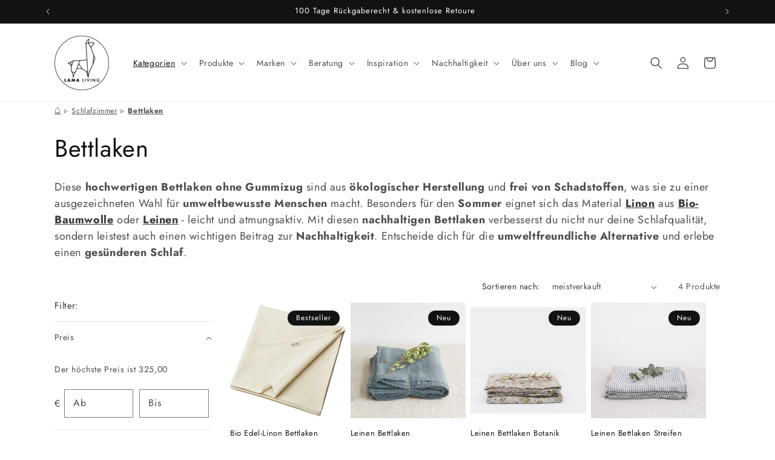

--- FILE ---
content_type: text/html; charset=utf-8
request_url: https://www.lamaliving.de/collections/bettlaken
body_size: 46107
content:
<!doctype html>
<html class="js" lang="de">
  <head>
    <meta charset="utf-8">
    <meta http-equiv="X-UA-Compatible" content="IE=edge">
    <meta name="viewport" content="width=device-width,initial-scale=1">
    <meta name="theme-color" content="">
    <link rel="canonical" href="https://www.lamaliving.de/collections/bettlaken"><link rel="icon" type="image/png" href="//www.lamaliving.de/cdn/shop/files/LamaLivingLogo_small_white_background.png?crop=center&height=32&v=1659684241&width=32"><link rel="preconnect" href="https://fonts.shopifycdn.com" crossorigin><title>
      Bettlaken

        &ndash; LAMA Living</title>

    
      <meta name="description" content="Nachhaltige Bettlaken · ohne Gummizug · reine Bio-Baumwolle · Linon · ökologische Herstellung · ohne Schadstoffe">
    

    

<meta property="og:site_name" content="LAMA Living">
<meta property="og:url" content="https://www.lamaliving.de/collections/bettlaken">
<meta property="og:title" content="Bettlaken">
<meta property="og:type" content="website">
<meta property="og:description" content="Nachhaltige Bettlaken · ohne Gummizug · reine Bio-Baumwolle · Linon · ökologische Herstellung · ohne Schadstoffe"><meta property="og:image" content="http://www.lamaliving.de/cdn/shop/files/LAMA_LIVING_logo_social-sharing_shopify_1200x630_4c54c47a-4ec5-4c91-b88a-43bb2ae72249.png?v=1696764121">
  <meta property="og:image:secure_url" content="https://www.lamaliving.de/cdn/shop/files/LAMA_LIVING_logo_social-sharing_shopify_1200x630_4c54c47a-4ec5-4c91-b88a-43bb2ae72249.png?v=1696764121">
  <meta property="og:image:width" content="2500">
  <meta property="og:image:height" content="1313"><meta name="twitter:card" content="summary_large_image">
<meta name="twitter:title" content="Bettlaken">
<meta name="twitter:description" content="Nachhaltige Bettlaken · ohne Gummizug · reine Bio-Baumwolle · Linon · ökologische Herstellung · ohne Schadstoffe">





<script type="text/javascript">
  try {
  function customTrack() {
    let track = "{ \"matomo\": \"1\", \"umami\": \"7dcb2776-3c9f-421a-ae7b-d42d21c2d480\" }";
    track = track.replace(/(\r\n|\n|\r)/gm, '');
    track = track.replace(/ +(?= )/g,'');
    track = JSON.parse(track);
    return track;
  }
  window.track = customTrack()
  

  } catch(error) {
    console.error(error);
  }
</script>


    <script src="//www.lamaliving.de/cdn/shop/t/7/assets/constants.js?v=132983761750457495441720611079" defer="defer"></script>
    <script src="//www.lamaliving.de/cdn/shop/t/7/assets/pubsub.js?v=25310214064522200911743229517" defer="defer"></script>
    <script src="//www.lamaliving.de/cdn/shop/t/7/assets/global.js?v=29837530507080313411762102015" defer="defer"></script>
    <script src="//www.lamaliving.de/cdn/shop/t/7/assets/details-disclosure.js?v=13653116266235556501716098781" defer="defer"></script>
    <script src="//www.lamaliving.de/cdn/shop/t/7/assets/details-modal.js?v=25581673532751508451716098783" defer="defer"></script>
    <script src="//www.lamaliving.de/cdn/shop/t/7/assets/search-form.js?v=133129549252120666541716098782" defer="defer"></script><script src="//www.lamaliving.de/cdn/shop/t/7/assets/animations.js?v=88693664871331136111716098784" defer="defer"></script><script>window.performance && window.performance.mark && window.performance.mark('shopify.content_for_header.start');</script><meta name="google-site-verification" content="Gc8jvt_MXsIcnKDOut71l_MBwGOaO1VLAcbZ8vD6HiI">
<meta name="facebook-domain-verification" content="t8u9nufl5b8yfp2uo3h2lccf8b8ovr">
<meta id="shopify-digital-wallet" name="shopify-digital-wallet" content="/63932760305/digital_wallets/dialog">
<meta name="shopify-checkout-api-token" content="76d3b921372241e282db469858e28e5d">
<meta id="in-context-paypal-metadata" data-shop-id="63932760305" data-venmo-supported="false" data-environment="production" data-locale="de_DE" data-paypal-v4="true" data-currency="EUR">
<link rel="alternate" type="application/atom+xml" title="Feed" href="/collections/bettlaken.atom" />
<link rel="alternate" type="application/json+oembed" href="https://www.lamaliving.de/collections/bettlaken.oembed">
<script async="async" src="/checkouts/internal/preloads.js?locale=de-DE"></script>
<link rel="preconnect" href="https://shop.app" crossorigin="anonymous">
<script async="async" src="https://shop.app/checkouts/internal/preloads.js?locale=de-DE&shop_id=63932760305" crossorigin="anonymous"></script>
<script id="apple-pay-shop-capabilities" type="application/json">{"shopId":63932760305,"countryCode":"DE","currencyCode":"EUR","merchantCapabilities":["supports3DS"],"merchantId":"gid:\/\/shopify\/Shop\/63932760305","merchantName":"LAMA LIVING","requiredBillingContactFields":["postalAddress","email"],"requiredShippingContactFields":["postalAddress","email"],"shippingType":"shipping","supportedNetworks":["visa","maestro","masterCard","amex"],"total":{"type":"pending","label":"LAMA LIVING","amount":"1.00"},"shopifyPaymentsEnabled":true,"supportsSubscriptions":true}</script>
<script id="shopify-features" type="application/json">{"accessToken":"76d3b921372241e282db469858e28e5d","betas":["rich-media-storefront-analytics"],"domain":"www.lamaliving.de","predictiveSearch":true,"shopId":63932760305,"locale":"de"}</script>
<script>var Shopify = Shopify || {};
Shopify.shop = "lamaliving.myshopify.com";
Shopify.locale = "de";
Shopify.currency = {"active":"EUR","rate":"1.0"};
Shopify.country = "DE";
Shopify.theme = {"name":"LL-PROD\/main","id":161316569421,"schema_name":"Dawn","schema_version":"15.4.0","theme_store_id":null,"role":"main"};
Shopify.theme.handle = "null";
Shopify.theme.style = {"id":null,"handle":null};
Shopify.cdnHost = "www.lamaliving.de/cdn";
Shopify.routes = Shopify.routes || {};
Shopify.routes.root = "/";</script>
<script type="module">!function(o){(o.Shopify=o.Shopify||{}).modules=!0}(window);</script>
<script>!function(o){function n(){var o=[];function n(){o.push(Array.prototype.slice.apply(arguments))}return n.q=o,n}var t=o.Shopify=o.Shopify||{};t.loadFeatures=n(),t.autoloadFeatures=n()}(window);</script>
<script>
  window.ShopifyPay = window.ShopifyPay || {};
  window.ShopifyPay.apiHost = "shop.app\/pay";
  window.ShopifyPay.redirectState = null;
</script>
<script id="shop-js-analytics" type="application/json">{"pageType":"collection"}</script>
<script defer="defer" async type="module" src="//www.lamaliving.de/cdn/shopifycloud/shop-js/modules/v2/client.init-shop-cart-sync_BxliUFcT.de.esm.js"></script>
<script defer="defer" async type="module" src="//www.lamaliving.de/cdn/shopifycloud/shop-js/modules/v2/chunk.common_D4c7gLTG.esm.js"></script>
<script type="module">
  await import("//www.lamaliving.de/cdn/shopifycloud/shop-js/modules/v2/client.init-shop-cart-sync_BxliUFcT.de.esm.js");
await import("//www.lamaliving.de/cdn/shopifycloud/shop-js/modules/v2/chunk.common_D4c7gLTG.esm.js");

  window.Shopify.SignInWithShop?.initShopCartSync?.({"fedCMEnabled":true,"windoidEnabled":true});

</script>
<script>
  window.Shopify = window.Shopify || {};
  if (!window.Shopify.featureAssets) window.Shopify.featureAssets = {};
  window.Shopify.featureAssets['shop-js'] = {"shop-cart-sync":["modules/v2/client.shop-cart-sync_BnFiOxzC.de.esm.js","modules/v2/chunk.common_D4c7gLTG.esm.js"],"init-fed-cm":["modules/v2/client.init-fed-cm_BaKRtJgz.de.esm.js","modules/v2/chunk.common_D4c7gLTG.esm.js"],"init-shop-email-lookup-coordinator":["modules/v2/client.init-shop-email-lookup-coordinator_AsFENXvn.de.esm.js","modules/v2/chunk.common_D4c7gLTG.esm.js"],"shop-cash-offers":["modules/v2/client.shop-cash-offers_CJGAYR0G.de.esm.js","modules/v2/chunk.common_D4c7gLTG.esm.js","modules/v2/chunk.modal_CILoLMzy.esm.js"],"init-shop-cart-sync":["modules/v2/client.init-shop-cart-sync_BxliUFcT.de.esm.js","modules/v2/chunk.common_D4c7gLTG.esm.js"],"init-windoid":["modules/v2/client.init-windoid_BEAAuB47.de.esm.js","modules/v2/chunk.common_D4c7gLTG.esm.js"],"shop-toast-manager":["modules/v2/client.shop-toast-manager_BxKoUqg2.de.esm.js","modules/v2/chunk.common_D4c7gLTG.esm.js"],"pay-button":["modules/v2/client.pay-button_z-2PBflw.de.esm.js","modules/v2/chunk.common_D4c7gLTG.esm.js"],"shop-button":["modules/v2/client.shop-button_B45R6hcO.de.esm.js","modules/v2/chunk.common_D4c7gLTG.esm.js"],"shop-login-button":["modules/v2/client.shop-login-button_Cwnyjley.de.esm.js","modules/v2/chunk.common_D4c7gLTG.esm.js","modules/v2/chunk.modal_CILoLMzy.esm.js"],"avatar":["modules/v2/client.avatar_BTnouDA3.de.esm.js"],"shop-follow-button":["modules/v2/client.shop-follow-button_DbQyea6N.de.esm.js","modules/v2/chunk.common_D4c7gLTG.esm.js","modules/v2/chunk.modal_CILoLMzy.esm.js"],"init-customer-accounts-sign-up":["modules/v2/client.init-customer-accounts-sign-up_bmX5DWVI.de.esm.js","modules/v2/client.shop-login-button_Cwnyjley.de.esm.js","modules/v2/chunk.common_D4c7gLTG.esm.js","modules/v2/chunk.modal_CILoLMzy.esm.js"],"init-shop-for-new-customer-accounts":["modules/v2/client.init-shop-for-new-customer-accounts_B-5s_sgb.de.esm.js","modules/v2/client.shop-login-button_Cwnyjley.de.esm.js","modules/v2/chunk.common_D4c7gLTG.esm.js","modules/v2/chunk.modal_CILoLMzy.esm.js"],"init-customer-accounts":["modules/v2/client.init-customer-accounts_B-LQITu6.de.esm.js","modules/v2/client.shop-login-button_Cwnyjley.de.esm.js","modules/v2/chunk.common_D4c7gLTG.esm.js","modules/v2/chunk.modal_CILoLMzy.esm.js"],"checkout-modal":["modules/v2/client.checkout-modal_8XaLw8OQ.de.esm.js","modules/v2/chunk.common_D4c7gLTG.esm.js","modules/v2/chunk.modal_CILoLMzy.esm.js"],"lead-capture":["modules/v2/client.lead-capture_DY4MTE6A.de.esm.js","modules/v2/chunk.common_D4c7gLTG.esm.js","modules/v2/chunk.modal_CILoLMzy.esm.js"],"shop-login":["modules/v2/client.shop-login_3JtrNRpT.de.esm.js","modules/v2/chunk.common_D4c7gLTG.esm.js","modules/v2/chunk.modal_CILoLMzy.esm.js"],"payment-terms":["modules/v2/client.payment-terms_nv8sXJel.de.esm.js","modules/v2/chunk.common_D4c7gLTG.esm.js","modules/v2/chunk.modal_CILoLMzy.esm.js"]};
</script>
<script>(function() {
  var isLoaded = false;
  function asyncLoad() {
    if (isLoaded) return;
    isLoaded = true;
    var urls = ["https:\/\/static.klaviyo.com\/onsite\/js\/klaviyo.js?company_id=Wmf9H5\u0026shop=lamaliving.myshopify.com","https:\/\/cdn.simesy.com\/simesy-post-purchase-survey.js?shop=lamaliving.myshopify.com"];
    for (var i = 0; i < urls.length; i++) {
      var s = document.createElement('script');
      s.type = 'text/javascript';
      s.async = true;
      s.src = urls[i];
      var x = document.getElementsByTagName('script')[0];
      x.parentNode.insertBefore(s, x);
    }
  };
  if(window.attachEvent) {
    window.attachEvent('onload', asyncLoad);
  } else {
    window.addEventListener('load', asyncLoad, false);
  }
})();</script>
<script id="__st">var __st={"a":63932760305,"offset":3600,"reqid":"f80a4bab-a928-4e2d-844a-9c1b2e03b287-1764933525","pageurl":"www.lamaliving.de\/collections\/bettlaken","u":"43293114e044","p":"collection","rtyp":"collection","rid":599425843533};</script>
<script>window.ShopifyPaypalV4VisibilityTracking = true;</script>
<script id="captcha-bootstrap">!function(){'use strict';const t='contact',e='account',n='new_comment',o=[[t,t],['blogs',n],['comments',n],[t,'customer']],c=[[e,'customer_login'],[e,'guest_login'],[e,'recover_customer_password'],[e,'create_customer']],r=t=>t.map((([t,e])=>`form[action*='/${t}']:not([data-nocaptcha='true']) input[name='form_type'][value='${e}']`)).join(','),a=t=>()=>t?[...document.querySelectorAll(t)].map((t=>t.form)):[];function s(){const t=[...o],e=r(t);return a(e)}const i='password',u='form_key',d=['recaptcha-v3-token','g-recaptcha-response','h-captcha-response',i],f=()=>{try{return window.sessionStorage}catch{return}},m='__shopify_v',_=t=>t.elements[u];function p(t,e,n=!1){try{const o=window.sessionStorage,c=JSON.parse(o.getItem(e)),{data:r}=function(t){const{data:e,action:n}=t;return t[m]||n?{data:e,action:n}:{data:t,action:n}}(c);for(const[e,n]of Object.entries(r))t.elements[e]&&(t.elements[e].value=n);n&&o.removeItem(e)}catch(o){console.error('form repopulation failed',{error:o})}}const l='form_type',E='cptcha';function T(t){t.dataset[E]=!0}const w=window,h=w.document,L='Shopify',v='ce_forms',y='captcha';let A=!1;((t,e)=>{const n=(g='f06e6c50-85a8-45c8-87d0-21a2b65856fe',I='https://cdn.shopify.com/shopifycloud/storefront-forms-hcaptcha/ce_storefront_forms_captcha_hcaptcha.v1.5.2.iife.js',D={infoText:'Durch hCaptcha geschützt',privacyText:'Datenschutz',termsText:'Allgemeine Geschäftsbedingungen'},(t,e,n)=>{const o=w[L][v],c=o.bindForm;if(c)return c(t,g,e,D).then(n);var r;o.q.push([[t,g,e,D],n]),r=I,A||(h.body.append(Object.assign(h.createElement('script'),{id:'captcha-provider',async:!0,src:r})),A=!0)});var g,I,D;w[L]=w[L]||{},w[L][v]=w[L][v]||{},w[L][v].q=[],w[L][y]=w[L][y]||{},w[L][y].protect=function(t,e){n(t,void 0,e),T(t)},Object.freeze(w[L][y]),function(t,e,n,w,h,L){const[v,y,A,g]=function(t,e,n){const i=e?o:[],u=t?c:[],d=[...i,...u],f=r(d),m=r(i),_=r(d.filter((([t,e])=>n.includes(e))));return[a(f),a(m),a(_),s()]}(w,h,L),I=t=>{const e=t.target;return e instanceof HTMLFormElement?e:e&&e.form},D=t=>v().includes(t);t.addEventListener('submit',(t=>{const e=I(t);if(!e)return;const n=D(e)&&!e.dataset.hcaptchaBound&&!e.dataset.recaptchaBound,o=_(e),c=g().includes(e)&&(!o||!o.value);(n||c)&&t.preventDefault(),c&&!n&&(function(t){try{if(!f())return;!function(t){const e=f();if(!e)return;const n=_(t);if(!n)return;const o=n.value;o&&e.removeItem(o)}(t);const e=Array.from(Array(32),(()=>Math.random().toString(36)[2])).join('');!function(t,e){_(t)||t.append(Object.assign(document.createElement('input'),{type:'hidden',name:u})),t.elements[u].value=e}(t,e),function(t,e){const n=f();if(!n)return;const o=[...t.querySelectorAll(`input[type='${i}']`)].map((({name:t})=>t)),c=[...d,...o],r={};for(const[a,s]of new FormData(t).entries())c.includes(a)||(r[a]=s);n.setItem(e,JSON.stringify({[m]:1,action:t.action,data:r}))}(t,e)}catch(e){console.error('failed to persist form',e)}}(e),e.submit())}));const S=(t,e)=>{t&&!t.dataset[E]&&(n(t,e.some((e=>e===t))),T(t))};for(const o of['focusin','change'])t.addEventListener(o,(t=>{const e=I(t);D(e)&&S(e,y())}));const B=e.get('form_key'),M=e.get(l),P=B&&M;t.addEventListener('DOMContentLoaded',(()=>{const t=y();if(P)for(const e of t)e.elements[l].value===M&&p(e,B);[...new Set([...A(),...v().filter((t=>'true'===t.dataset.shopifyCaptcha))])].forEach((e=>S(e,t)))}))}(h,new URLSearchParams(w.location.search),n,t,e,['guest_login'])})(!0,!0)}();</script>
<script integrity="sha256-52AcMU7V7pcBOXWImdc/TAGTFKeNjmkeM1Pvks/DTgc=" data-source-attribution="shopify.loadfeatures" defer="defer" src="//www.lamaliving.de/cdn/shopifycloud/storefront/assets/storefront/load_feature-81c60534.js" crossorigin="anonymous"></script>
<script crossorigin="anonymous" defer="defer" src="//www.lamaliving.de/cdn/shopifycloud/storefront/assets/shopify_pay/storefront-65b4c6d7.js?v=20250812"></script>
<script data-source-attribution="shopify.dynamic_checkout.dynamic.init">var Shopify=Shopify||{};Shopify.PaymentButton=Shopify.PaymentButton||{isStorefrontPortableWallets:!0,init:function(){window.Shopify.PaymentButton.init=function(){};var t=document.createElement("script");t.src="https://www.lamaliving.de/cdn/shopifycloud/portable-wallets/latest/portable-wallets.de.js",t.type="module",document.head.appendChild(t)}};
</script>
<script data-source-attribution="shopify.dynamic_checkout.buyer_consent">
  function portableWalletsHideBuyerConsent(e){var t=document.getElementById("shopify-buyer-consent"),n=document.getElementById("shopify-subscription-policy-button");t&&n&&(t.classList.add("hidden"),t.setAttribute("aria-hidden","true"),n.removeEventListener("click",e))}function portableWalletsShowBuyerConsent(e){var t=document.getElementById("shopify-buyer-consent"),n=document.getElementById("shopify-subscription-policy-button");t&&n&&(t.classList.remove("hidden"),t.removeAttribute("aria-hidden"),n.addEventListener("click",e))}window.Shopify?.PaymentButton&&(window.Shopify.PaymentButton.hideBuyerConsent=portableWalletsHideBuyerConsent,window.Shopify.PaymentButton.showBuyerConsent=portableWalletsShowBuyerConsent);
</script>
<script data-source-attribution="shopify.dynamic_checkout.cart.bootstrap">document.addEventListener("DOMContentLoaded",(function(){function t(){return document.querySelector("shopify-accelerated-checkout-cart, shopify-accelerated-checkout")}if(t())Shopify.PaymentButton.init();else{new MutationObserver((function(e,n){t()&&(Shopify.PaymentButton.init(),n.disconnect())})).observe(document.body,{childList:!0,subtree:!0})}}));
</script>
<script id='scb4127' type='text/javascript' async='' src='https://www.lamaliving.de/cdn/shopifycloud/privacy-banner/storefront-banner.js'></script><link id="shopify-accelerated-checkout-styles" rel="stylesheet" media="screen" href="https://www.lamaliving.de/cdn/shopifycloud/portable-wallets/latest/accelerated-checkout-backwards-compat.css" crossorigin="anonymous">
<style id="shopify-accelerated-checkout-cart">
        #shopify-buyer-consent {
  margin-top: 1em;
  display: inline-block;
  width: 100%;
}

#shopify-buyer-consent.hidden {
  display: none;
}

#shopify-subscription-policy-button {
  background: none;
  border: none;
  padding: 0;
  text-decoration: underline;
  font-size: inherit;
  cursor: pointer;
}

#shopify-subscription-policy-button::before {
  box-shadow: none;
}

      </style>
<script id="sections-script" data-sections="header" defer="defer" src="//www.lamaliving.de/cdn/shop/t/7/compiled_assets/scripts.js?11074"></script>
<script>window.performance && window.performance.mark && window.performance.mark('shopify.content_for_header.end');</script>


    <style data-shopify>
      @font-face {
  font-family: Jost;
  font-weight: 400;
  font-style: normal;
  font-display: swap;
  src: url("//www.lamaliving.de/cdn/fonts/jost/jost_n4.d47a1b6347ce4a4c9f437608011273009d91f2b7.woff2") format("woff2"),
       url("//www.lamaliving.de/cdn/fonts/jost/jost_n4.791c46290e672b3f85c3d1c651ef2efa3819eadd.woff") format("woff");
}

      @font-face {
  font-family: Jost;
  font-weight: 700;
  font-style: normal;
  font-display: swap;
  src: url("//www.lamaliving.de/cdn/fonts/jost/jost_n7.921dc18c13fa0b0c94c5e2517ffe06139c3615a3.woff2") format("woff2"),
       url("//www.lamaliving.de/cdn/fonts/jost/jost_n7.cbfc16c98c1e195f46c536e775e4e959c5f2f22b.woff") format("woff");
}

      @font-face {
  font-family: Jost;
  font-weight: 400;
  font-style: italic;
  font-display: swap;
  src: url("//www.lamaliving.de/cdn/fonts/jost/jost_i4.b690098389649750ada222b9763d55796c5283a5.woff2") format("woff2"),
       url("//www.lamaliving.de/cdn/fonts/jost/jost_i4.fd766415a47e50b9e391ae7ec04e2ae25e7e28b0.woff") format("woff");
}

      @font-face {
  font-family: Jost;
  font-weight: 700;
  font-style: italic;
  font-display: swap;
  src: url("//www.lamaliving.de/cdn/fonts/jost/jost_i7.d8201b854e41e19d7ed9b1a31fe4fe71deea6d3f.woff2") format("woff2"),
       url("//www.lamaliving.de/cdn/fonts/jost/jost_i7.eae515c34e26b6c853efddc3fc0c552e0de63757.woff") format("woff");
}

      @font-face {
  font-family: Jost;
  font-weight: 400;
  font-style: normal;
  font-display: swap;
  src: url("//www.lamaliving.de/cdn/fonts/jost/jost_n4.d47a1b6347ce4a4c9f437608011273009d91f2b7.woff2") format("woff2"),
       url("//www.lamaliving.de/cdn/fonts/jost/jost_n4.791c46290e672b3f85c3d1c651ef2efa3819eadd.woff") format("woff");
}


      
        :root,
        .color-scheme-1 {
          --color-background: 255,255,255;
        
          --gradient-background: #ffffff;
        

        

        --color-foreground: 18,18,18;
        --color-background-contrast: 191,191,191;
        --color-shadow: 18,18,18;
        --color-button: 18,18,18;
        --color-button-text: 255,255,255;
        --color-secondary-button: 255,255,255;
        --color-secondary-button-text: 18,18,18;
        --color-link: 18,18,18;
        --color-badge-foreground: 18,18,18;
        --color-badge-background: 255,255,255;
        --color-badge-border: 18,18,18;
        --payment-terms-background-color: rgb(255 255 255);
      }
      
        
        .color-scheme-2 {
          --color-background: 243,243,243;
        
          --gradient-background: #f3f3f3;
        

        

        --color-foreground: 18,18,18;
        --color-background-contrast: 179,179,179;
        --color-shadow: 18,18,18;
        --color-button: 18,18,18;
        --color-button-text: 243,243,243;
        --color-secondary-button: 243,243,243;
        --color-secondary-button-text: 18,18,18;
        --color-link: 18,18,18;
        --color-badge-foreground: 18,18,18;
        --color-badge-background: 243,243,243;
        --color-badge-border: 18,18,18;
        --payment-terms-background-color: rgb(243 243 243);
      }
      
        
        .color-scheme-3 {
          --color-background: 36,40,51;
        
          --gradient-background: #242833;
        

        

        --color-foreground: 255,255,255;
        --color-background-contrast: 47,52,66;
        --color-shadow: 18,18,18;
        --color-button: 255,255,255;
        --color-button-text: 0,0,0;
        --color-secondary-button: 36,40,51;
        --color-secondary-button-text: 255,255,255;
        --color-link: 255,255,255;
        --color-badge-foreground: 255,255,255;
        --color-badge-background: 36,40,51;
        --color-badge-border: 255,255,255;
        --payment-terms-background-color: rgb(36 40 51);
      }
      
        
        .color-scheme-4 {
          --color-background: 18,18,18;
        
          --gradient-background: #121212;
        

        

        --color-foreground: 255,255,255;
        --color-background-contrast: 146,146,146;
        --color-shadow: 18,18,18;
        --color-button: 255,255,255;
        --color-button-text: 18,18,18;
        --color-secondary-button: 18,18,18;
        --color-secondary-button-text: 255,255,255;
        --color-link: 255,255,255;
        --color-badge-foreground: 255,255,255;
        --color-badge-background: 18,18,18;
        --color-badge-border: 255,255,255;
        --payment-terms-background-color: rgb(18 18 18);
      }
      
        
        .color-scheme-5 {
          --color-background: 51,79,180;
        
          --gradient-background: #334fb4;
        

        

        --color-foreground: 255,255,255;
        --color-background-contrast: 23,35,81;
        --color-shadow: 18,18,18;
        --color-button: 255,255,255;
        --color-button-text: 51,79,180;
        --color-secondary-button: 51,79,180;
        --color-secondary-button-text: 255,255,255;
        --color-link: 255,255,255;
        --color-badge-foreground: 255,255,255;
        --color-badge-background: 51,79,180;
        --color-badge-border: 255,255,255;
        --payment-terms-background-color: rgb(51 79 180);
      }
      

      body, .color-scheme-1, .color-scheme-2, .color-scheme-3, .color-scheme-4, .color-scheme-5 {
        color: rgba(var(--color-foreground), 0.75);
        background-color: rgb(var(--color-background));
      }

      :root {
        --font-body-family: Jost, sans-serif;
        --font-body-style: normal;
        --font-body-weight: 400;
        --font-body-weight-bold: 700;

        --font-heading-family: Jost, sans-serif;
        --font-heading-style: normal;
        --font-heading-weight: 400;

        --font-body-scale: 1.0;
        --font-heading-scale: 1.0;

        --media-padding: px;
        --media-border-opacity: 0.05;
        --media-border-width: 0px;
        --media-radius: 0px;
        --media-shadow-opacity: 0.0;
        --media-shadow-horizontal-offset: 0px;
        --media-shadow-vertical-offset: 4px;
        --media-shadow-blur-radius: 5px;
        --media-shadow-visible: 0;

        --page-width: 120rem;
        --page-width-margin: 0rem;

        --product-card-image-padding: 0.0rem;
        --product-card-corner-radius: 0.0rem;
        --product-card-text-alignment: left;
        --product-card-border-width: 0.0rem;
        --product-card-border-opacity: 0.1;
        --product-card-shadow-opacity: 0.0;
        --product-card-shadow-visible: 0;
        --product-card-shadow-horizontal-offset: 0.0rem;
        --product-card-shadow-vertical-offset: 0.4rem;
        --product-card-shadow-blur-radius: 0.5rem;

        --collection-card-image-padding: 0.0rem;
        --collection-card-corner-radius: 0.0rem;
        --collection-card-text-alignment: left;
        --collection-card-border-width: 0.0rem;
        --collection-card-border-opacity: 0.1;
        --collection-card-shadow-opacity: 0.1;
        --collection-card-shadow-visible: 1;
        --collection-card-shadow-horizontal-offset: 0.0rem;
        --collection-card-shadow-vertical-offset: 0.0rem;
        --collection-card-shadow-blur-radius: 0.0rem;

        --blog-card-image-padding: 0.0rem;
        --blog-card-corner-radius: 0.0rem;
        --blog-card-text-alignment: left;
        --blog-card-border-width: 0.0rem;
        --blog-card-border-opacity: 0.1;
        --blog-card-shadow-opacity: 0.0;
        --blog-card-shadow-visible: 0;
        --blog-card-shadow-horizontal-offset: 0.0rem;
        --blog-card-shadow-vertical-offset: 0.0rem;
        --blog-card-shadow-blur-radius: 0.0rem;

        --badge-corner-radius: 4.0rem;

        --popup-border-width: 1px;
        --popup-border-opacity: 0.1;
        --popup-corner-radius: 0px;
        --popup-shadow-opacity: 0.0;
        --popup-shadow-horizontal-offset: 0px;
        --popup-shadow-vertical-offset: 4px;
        --popup-shadow-blur-radius: 5px;

        --drawer-border-width: 1px;
        --drawer-border-opacity: 0.1;
        --drawer-shadow-opacity: 0.0;
        --drawer-shadow-horizontal-offset: 0px;
        --drawer-shadow-vertical-offset: 4px;
        --drawer-shadow-blur-radius: 5px;

        --spacing-sections-desktop: 0px;
        --spacing-sections-mobile: 0px;

        --grid-desktop-vertical-spacing: 8px;
        --grid-desktop-horizontal-spacing: 8px;
        --grid-mobile-vertical-spacing: 4px;
        --grid-mobile-horizontal-spacing: 4px;

        --text-boxes-border-opacity: 0.1;
        --text-boxes-border-width: 0px;
        --text-boxes-radius: 0px;
        --text-boxes-shadow-opacity: 0.0;
        --text-boxes-shadow-visible: 0;
        --text-boxes-shadow-horizontal-offset: 0px;
        --text-boxes-shadow-vertical-offset: 4px;
        --text-boxes-shadow-blur-radius: 5px;

        --buttons-radius: 0px;
        --buttons-radius-outset: 0px;
        --buttons-border-width: 1px;
        --buttons-border-opacity: 1.0;
        --buttons-shadow-opacity: 0.0;
        --buttons-shadow-visible: 0;
        --buttons-shadow-horizontal-offset: 0px;
        --buttons-shadow-vertical-offset: 4px;
        --buttons-shadow-blur-radius: 5px;
        --buttons-border-offset: 0px;

        --inputs-radius: 0px;
        --inputs-border-width: 1px;
        --inputs-border-opacity: 0.55;
        --inputs-shadow-opacity: 0.0;
        --inputs-shadow-horizontal-offset: 0px;
        --inputs-margin-offset: 0px;
        --inputs-shadow-vertical-offset: 4px;
        --inputs-shadow-blur-radius: 5px;
        --inputs-radius-outset: 0px;

        --variant-pills-radius: 0px;
        --variant-pills-border-width: 1px;
        --variant-pills-border-opacity: 0.55;
        --variant-pills-shadow-opacity: 0.0;
        --variant-pills-shadow-horizontal-offset: 0px;
        --variant-pills-shadow-vertical-offset: 4px;
        --variant-pills-shadow-blur-radius: 5px;
      }

      *,
      *::before,
      *::after {
        box-sizing: inherit;
      }

      html {
        box-sizing: border-box;
        font-size: calc(var(--font-body-scale) * 62.5%);
        height: 100%;
      }

      body {
        display: grid;
        grid-template-rows: auto auto 1fr auto;
        grid-template-columns: 100%;
        min-height: 100%;
        margin: 0;
        font-size: 1.5rem;
        letter-spacing: 0.06rem;
        line-height: calc(1 + 0.8 / var(--font-body-scale));
        font-family: var(--font-body-family);
        font-style: var(--font-body-style);
        font-weight: var(--font-body-weight);
      }

      @media screen and (min-width: 750px) {
        body {
          font-size: 1.6rem;
        }
      }
    </style>

    <link href="//www.lamaliving.de/cdn/shop/t/7/assets/base.css?v=38342780509826879661728141718" rel="stylesheet" type="text/css" media="all" />
    <link rel="stylesheet" href="//www.lamaliving.de/cdn/shop/t/7/assets/component-cart-items.css?v=13033300910818915211755795211" media="print" onload="this.media='all'">
      <link rel="preload" as="font" href="//www.lamaliving.de/cdn/fonts/jost/jost_n4.d47a1b6347ce4a4c9f437608011273009d91f2b7.woff2" type="font/woff2" crossorigin>
      

      <link rel="preload" as="font" href="//www.lamaliving.de/cdn/fonts/jost/jost_n4.d47a1b6347ce4a4c9f437608011273009d91f2b7.woff2" type="font/woff2" crossorigin>
      
<link href="//www.lamaliving.de/cdn/shop/t/7/assets/component-localization-form.css?v=170315343355214948141728141724" rel="stylesheet" type="text/css" media="all" />
      <script src="//www.lamaliving.de/cdn/shop/t/7/assets/localization-form.js?v=144176611646395275351716098784" defer="defer"></script><link
        rel="stylesheet"
        href="//www.lamaliving.de/cdn/shop/t/7/assets/component-predictive-search.css?v=118923337488134913561716098782"
        media="print"
        onload="this.media='all'"
      ><script>
      if (Shopify.designMode) {
        document.documentElement.classList.add('shopify-design-mode');
      }
    </script>

    <script defer src="https://umi.se-se.de/setup" data-website-id="7dcb2776-3c9f-421a-ae7b-d42d21c2d480"></script>
  <!-- BEGIN app block: shopify://apps/klaviyo-email-marketing-sms/blocks/klaviyo-onsite-embed/2632fe16-c075-4321-a88b-50b567f42507 -->












  <script async src="https://static.klaviyo.com/onsite/js/Wmf9H5/klaviyo.js?company_id=Wmf9H5"></script>
  <script>!function(){if(!window.klaviyo){window._klOnsite=window._klOnsite||[];try{window.klaviyo=new Proxy({},{get:function(n,i){return"push"===i?function(){var n;(n=window._klOnsite).push.apply(n,arguments)}:function(){for(var n=arguments.length,o=new Array(n),w=0;w<n;w++)o[w]=arguments[w];var t="function"==typeof o[o.length-1]?o.pop():void 0,e=new Promise((function(n){window._klOnsite.push([i].concat(o,[function(i){t&&t(i),n(i)}]))}));return e}}})}catch(n){window.klaviyo=window.klaviyo||[],window.klaviyo.push=function(){var n;(n=window._klOnsite).push.apply(n,arguments)}}}}();</script>

  




  <script>
    window.klaviyoReviewsProductDesignMode = false
  </script>







<!-- END app block --><link href="https://monorail-edge.shopifysvc.com" rel="dns-prefetch">
<script>(function(){if ("sendBeacon" in navigator && "performance" in window) {try {var session_token_from_headers = performance.getEntriesByType('navigation')[0].serverTiming.find(x => x.name == '_s').description;} catch {var session_token_from_headers = undefined;}var session_cookie_matches = document.cookie.match(/_shopify_s=([^;]*)/);var session_token_from_cookie = session_cookie_matches && session_cookie_matches.length === 2 ? session_cookie_matches[1] : "";var session_token = session_token_from_headers || session_token_from_cookie || "";function handle_abandonment_event(e) {var entries = performance.getEntries().filter(function(entry) {return /monorail-edge.shopifysvc.com/.test(entry.name);});if (!window.abandonment_tracked && entries.length === 0) {window.abandonment_tracked = true;var currentMs = Date.now();var navigation_start = performance.timing.navigationStart;var payload = {shop_id: 63932760305,url: window.location.href,navigation_start,duration: currentMs - navigation_start,session_token,page_type: "collection"};window.navigator.sendBeacon("https://monorail-edge.shopifysvc.com/v1/produce", JSON.stringify({schema_id: "online_store_buyer_site_abandonment/1.1",payload: payload,metadata: {event_created_at_ms: currentMs,event_sent_at_ms: currentMs}}));}}window.addEventListener('pagehide', handle_abandonment_event);}}());</script>
<script id="web-pixels-manager-setup">(function e(e,d,r,n,o){if(void 0===o&&(o={}),!Boolean(null===(a=null===(i=window.Shopify)||void 0===i?void 0:i.analytics)||void 0===a?void 0:a.replayQueue)){var i,a;window.Shopify=window.Shopify||{};var t=window.Shopify;t.analytics=t.analytics||{};var s=t.analytics;s.replayQueue=[],s.publish=function(e,d,r){return s.replayQueue.push([e,d,r]),!0};try{self.performance.mark("wpm:start")}catch(e){}var l=function(){var e={modern:/Edge?\/(1{2}[4-9]|1[2-9]\d|[2-9]\d{2}|\d{4,})\.\d+(\.\d+|)|Firefox\/(1{2}[4-9]|1[2-9]\d|[2-9]\d{2}|\d{4,})\.\d+(\.\d+|)|Chrom(ium|e)\/(9{2}|\d{3,})\.\d+(\.\d+|)|(Maci|X1{2}).+ Version\/(15\.\d+|(1[6-9]|[2-9]\d|\d{3,})\.\d+)([,.]\d+|)( \(\w+\)|)( Mobile\/\w+|) Safari\/|Chrome.+OPR\/(9{2}|\d{3,})\.\d+\.\d+|(CPU[ +]OS|iPhone[ +]OS|CPU[ +]iPhone|CPU IPhone OS|CPU iPad OS)[ +]+(15[._]\d+|(1[6-9]|[2-9]\d|\d{3,})[._]\d+)([._]\d+|)|Android:?[ /-](13[3-9]|1[4-9]\d|[2-9]\d{2}|\d{4,})(\.\d+|)(\.\d+|)|Android.+Firefox\/(13[5-9]|1[4-9]\d|[2-9]\d{2}|\d{4,})\.\d+(\.\d+|)|Android.+Chrom(ium|e)\/(13[3-9]|1[4-9]\d|[2-9]\d{2}|\d{4,})\.\d+(\.\d+|)|SamsungBrowser\/([2-9]\d|\d{3,})\.\d+/,legacy:/Edge?\/(1[6-9]|[2-9]\d|\d{3,})\.\d+(\.\d+|)|Firefox\/(5[4-9]|[6-9]\d|\d{3,})\.\d+(\.\d+|)|Chrom(ium|e)\/(5[1-9]|[6-9]\d|\d{3,})\.\d+(\.\d+|)([\d.]+$|.*Safari\/(?![\d.]+ Edge\/[\d.]+$))|(Maci|X1{2}).+ Version\/(10\.\d+|(1[1-9]|[2-9]\d|\d{3,})\.\d+)([,.]\d+|)( \(\w+\)|)( Mobile\/\w+|) Safari\/|Chrome.+OPR\/(3[89]|[4-9]\d|\d{3,})\.\d+\.\d+|(CPU[ +]OS|iPhone[ +]OS|CPU[ +]iPhone|CPU IPhone OS|CPU iPad OS)[ +]+(10[._]\d+|(1[1-9]|[2-9]\d|\d{3,})[._]\d+)([._]\d+|)|Android:?[ /-](13[3-9]|1[4-9]\d|[2-9]\d{2}|\d{4,})(\.\d+|)(\.\d+|)|Mobile Safari.+OPR\/([89]\d|\d{3,})\.\d+\.\d+|Android.+Firefox\/(13[5-9]|1[4-9]\d|[2-9]\d{2}|\d{4,})\.\d+(\.\d+|)|Android.+Chrom(ium|e)\/(13[3-9]|1[4-9]\d|[2-9]\d{2}|\d{4,})\.\d+(\.\d+|)|Android.+(UC? ?Browser|UCWEB|U3)[ /]?(15\.([5-9]|\d{2,})|(1[6-9]|[2-9]\d|\d{3,})\.\d+)\.\d+|SamsungBrowser\/(5\.\d+|([6-9]|\d{2,})\.\d+)|Android.+MQ{2}Browser\/(14(\.(9|\d{2,})|)|(1[5-9]|[2-9]\d|\d{3,})(\.\d+|))(\.\d+|)|K[Aa][Ii]OS\/(3\.\d+|([4-9]|\d{2,})\.\d+)(\.\d+|)/},d=e.modern,r=e.legacy,n=navigator.userAgent;return n.match(d)?"modern":n.match(r)?"legacy":"unknown"}(),u="modern"===l?"modern":"legacy",c=(null!=n?n:{modern:"",legacy:""})[u],f=function(e){return[e.baseUrl,"/wpm","/b",e.hashVersion,"modern"===e.buildTarget?"m":"l",".js"].join("")}({baseUrl:d,hashVersion:r,buildTarget:u}),m=function(e){var d=e.version,r=e.bundleTarget,n=e.surface,o=e.pageUrl,i=e.monorailEndpoint;return{emit:function(e){var a=e.status,t=e.errorMsg,s=(new Date).getTime(),l=JSON.stringify({metadata:{event_sent_at_ms:s},events:[{schema_id:"web_pixels_manager_load/3.1",payload:{version:d,bundle_target:r,page_url:o,status:a,surface:n,error_msg:t},metadata:{event_created_at_ms:s}}]});if(!i)return console&&console.warn&&console.warn("[Web Pixels Manager] No Monorail endpoint provided, skipping logging."),!1;try{return self.navigator.sendBeacon.bind(self.navigator)(i,l)}catch(e){}var u=new XMLHttpRequest;try{return u.open("POST",i,!0),u.setRequestHeader("Content-Type","text/plain"),u.send(l),!0}catch(e){return console&&console.warn&&console.warn("[Web Pixels Manager] Got an unhandled error while logging to Monorail."),!1}}}}({version:r,bundleTarget:l,surface:e.surface,pageUrl:self.location.href,monorailEndpoint:e.monorailEndpoint});try{o.browserTarget=l,function(e){var d=e.src,r=e.async,n=void 0===r||r,o=e.onload,i=e.onerror,a=e.sri,t=e.scriptDataAttributes,s=void 0===t?{}:t,l=document.createElement("script"),u=document.querySelector("head"),c=document.querySelector("body");if(l.async=n,l.src=d,a&&(l.integrity=a,l.crossOrigin="anonymous"),s)for(var f in s)if(Object.prototype.hasOwnProperty.call(s,f))try{l.dataset[f]=s[f]}catch(e){}if(o&&l.addEventListener("load",o),i&&l.addEventListener("error",i),u)u.appendChild(l);else{if(!c)throw new Error("Did not find a head or body element to append the script");c.appendChild(l)}}({src:f,async:!0,onload:function(){if(!function(){var e,d;return Boolean(null===(d=null===(e=window.Shopify)||void 0===e?void 0:e.analytics)||void 0===d?void 0:d.initialized)}()){var d=window.webPixelsManager.init(e)||void 0;if(d){var r=window.Shopify.analytics;r.replayQueue.forEach((function(e){var r=e[0],n=e[1],o=e[2];d.publishCustomEvent(r,n,o)})),r.replayQueue=[],r.publish=d.publishCustomEvent,r.visitor=d.visitor,r.initialized=!0}}},onerror:function(){return m.emit({status:"failed",errorMsg:"".concat(f," has failed to load")})},sri:function(e){var d=/^sha384-[A-Za-z0-9+/=]+$/;return"string"==typeof e&&d.test(e)}(c)?c:"",scriptDataAttributes:o}),m.emit({status:"loading"})}catch(e){m.emit({status:"failed",errorMsg:(null==e?void 0:e.message)||"Unknown error"})}}})({shopId: 63932760305,storefrontBaseUrl: "https://www.lamaliving.de",extensionsBaseUrl: "https://extensions.shopifycdn.com/cdn/shopifycloud/web-pixels-manager",monorailEndpoint: "https://monorail-edge.shopifysvc.com/unstable/produce_batch",surface: "storefront-renderer",enabledBetaFlags: ["2dca8a86"],webPixelsConfigList: [{"id":"1013776717","configuration":"{\"config\":\"{\\\"google_tag_ids\\\":[\\\"GT-MR24HB6\\\"],\\\"target_country\\\":\\\"DE\\\",\\\"gtag_events\\\":[{\\\"type\\\":\\\"view_item\\\",\\\"action_label\\\":\\\"MC-51LWZKX0P8\\\"},{\\\"type\\\":\\\"purchase\\\",\\\"action_label\\\":\\\"MC-51LWZKX0P8\\\"},{\\\"type\\\":\\\"page_view\\\",\\\"action_label\\\":\\\"MC-51LWZKX0P8\\\"}],\\\"enable_monitoring_mode\\\":false}\"}","eventPayloadVersion":"v1","runtimeContext":"OPEN","scriptVersion":"b2a88bafab3e21179ed38636efcd8a93","type":"APP","apiClientId":1780363,"privacyPurposes":[],"dataSharingAdjustments":{"protectedCustomerApprovalScopes":["read_customer_address","read_customer_email","read_customer_name","read_customer_personal_data","read_customer_phone"]}},{"id":"444432717","configuration":"{\"pixel_id\":\"1275745473019996\",\"pixel_type\":\"facebook_pixel\",\"metaapp_system_user_token\":\"-\"}","eventPayloadVersion":"v1","runtimeContext":"OPEN","scriptVersion":"ca16bc87fe92b6042fbaa3acc2fbdaa6","type":"APP","apiClientId":2329312,"privacyPurposes":["ANALYTICS","MARKETING","SALE_OF_DATA"],"dataSharingAdjustments":{"protectedCustomerApprovalScopes":["read_customer_address","read_customer_email","read_customer_name","read_customer_personal_data","read_customer_phone"]}},{"id":"169705805","configuration":"{\"tagID\":\"2613011039804\"}","eventPayloadVersion":"v1","runtimeContext":"STRICT","scriptVersion":"18031546ee651571ed29edbe71a3550b","type":"APP","apiClientId":3009811,"privacyPurposes":["ANALYTICS","MARKETING","SALE_OF_DATA"],"dataSharingAdjustments":{"protectedCustomerApprovalScopes":["read_customer_address","read_customer_email","read_customer_name","read_customer_personal_data","read_customer_phone"]}},{"id":"109478221","eventPayloadVersion":"1","runtimeContext":"LAX","scriptVersion":"1","type":"CUSTOM","privacyPurposes":["ANALYTICS","MARKETING"],"name":"Google Ads Conversion"},{"id":"shopify-app-pixel","configuration":"{}","eventPayloadVersion":"v1","runtimeContext":"STRICT","scriptVersion":"0450","apiClientId":"shopify-pixel","type":"APP","privacyPurposes":["ANALYTICS","MARKETING"]},{"id":"shopify-custom-pixel","eventPayloadVersion":"v1","runtimeContext":"LAX","scriptVersion":"0450","apiClientId":"shopify-pixel","type":"CUSTOM","privacyPurposes":["ANALYTICS","MARKETING"]}],isMerchantRequest: false,initData: {"shop":{"name":"LAMA LIVING","paymentSettings":{"currencyCode":"EUR"},"myshopifyDomain":"lamaliving.myshopify.com","countryCode":"DE","storefrontUrl":"https:\/\/www.lamaliving.de"},"customer":null,"cart":null,"checkout":null,"productVariants":[],"purchasingCompany":null},},"https://www.lamaliving.de/cdn","ae1676cfwd2530674p4253c800m34e853cb",{"modern":"","legacy":""},{"shopId":"63932760305","storefrontBaseUrl":"https:\/\/www.lamaliving.de","extensionBaseUrl":"https:\/\/extensions.shopifycdn.com\/cdn\/shopifycloud\/web-pixels-manager","surface":"storefront-renderer","enabledBetaFlags":"[\"2dca8a86\"]","isMerchantRequest":"false","hashVersion":"ae1676cfwd2530674p4253c800m34e853cb","publish":"custom","events":"[[\"page_viewed\",{}],[\"collection_viewed\",{\"collection\":{\"id\":\"599425843533\",\"title\":\"Bettlaken\",\"productVariants\":[{\"price\":{\"amount\":79.95,\"currencyCode\":\"EUR\"},\"product\":{\"title\":\"Bio Edel-Linon Bettlaken\",\"vendor\":\"Cotonea\",\"id\":\"7847280705777\",\"untranslatedTitle\":\"Bio Edel-Linon Bettlaken\",\"url\":\"\/products\/edel-linon-bettlaken-aus-bio-baumwolle-von-cotonea\",\"type\":\"Bettlaken\"},\"id\":\"43435334074609\",\"image\":{\"src\":\"\/\/www.lamaliving.de\/cdn\/shop\/products\/bio-edel-linon-bettlaken-in-creme-von-cotonea-groesse-178x254-cm-1a.webp?v=1686405725\"},\"sku\":\"CLA1-E178254-001\",\"title\":\"178x254 cm \/ Unifarben \/ Creme\",\"untranslatedTitle\":\"178x254 cm \/ Unifarben \/ Creme\"},{\"price\":{\"amount\":129.0,\"currencyCode\":\"EUR\"},\"product\":{\"title\":\"Leinen Bettlaken\",\"vendor\":\"Linen Tales\",\"id\":\"10084313399629\",\"untranslatedTitle\":\"Leinen Bettlaken\",\"url\":\"\/products\/bettlaken-aus-leinen-von-linen-tales\",\"type\":\"Bettlaken\"},\"id\":\"51663444672845\",\"image\":{\"src\":\"\/\/www.lamaliving.de\/cdn\/shop\/files\/leinen-bettlaken-in-taubenblau-blau-von-linen-tales-groesse-140x250-cm-1a.webp?v=1747407861\"},\"sku\":\"LT-SFL-140x250-BF\",\"title\":\"140x250 cm \/ Unifarben \/ Taubenblau\",\"untranslatedTitle\":\"140x250 cm \/ Unifarben \/ Taubenblau\"},{\"price\":{\"amount\":169.0,\"currencyCode\":\"EUR\"},\"product\":{\"title\":\"Leinen Bettlaken Botanik\",\"vendor\":\"Linen Tales\",\"id\":\"10084312613197\",\"untranslatedTitle\":\"Leinen Bettlaken Botanik\",\"url\":\"\/products\/bettlaken-botanik-aus-leinen-von-linen-tales\",\"type\":\"Bettlaken\"},\"id\":\"51663439692109\",\"image\":{\"src\":\"\/\/www.lamaliving.de\/cdn\/shop\/files\/leinen-bettlaken-botanik-in-creme-rosa-gruen-braun-muster-botanik-von-linen-tales-groesse-140x250-cm-1a.webp?v=1747407737\"},\"sku\":\"LT-SFL-140x250-BO2\",\"title\":\"140x250 cm \/ Botanik \/ Creme\/Rosa\/Grün\/Braun\",\"untranslatedTitle\":\"140x250 cm \/ Botanik \/ Creme\/Rosa\/Grün\/Braun\"},{\"price\":{\"amount\":129.0,\"currencyCode\":\"EUR\"},\"product\":{\"title\":\"Leinen Bettlaken Streifen\",\"vendor\":\"Linen Tales\",\"id\":\"10084312023373\",\"untranslatedTitle\":\"Leinen Bettlaken Streifen\",\"url\":\"\/products\/bettlaken-streifen-aus-leinen-von-linen-tales\",\"type\":\"Bettlaken\"},\"id\":\"51663438086477\",\"image\":{\"src\":\"\/\/www.lamaliving.de\/cdn\/shop\/files\/leinen-bettlaken-streifen-in-weiss-anthrazit-weiss-grau-muster-streifen-von-linen-tales-groesse-140x250-cm-1a.webp?v=1747407726\"},\"sku\":\"LT-SFL-140x250-THS\",\"title\":\"140x250 cm \/ Streifen \/ Weiß\/Anthrazit\",\"untranslatedTitle\":\"140x250 cm \/ Streifen \/ Weiß\/Anthrazit\"}]}}]]"});</script><script>
  window.ShopifyAnalytics = window.ShopifyAnalytics || {};
  window.ShopifyAnalytics.meta = window.ShopifyAnalytics.meta || {};
  window.ShopifyAnalytics.meta.currency = 'EUR';
  var meta = {"products":[{"id":7847280705777,"gid":"gid:\/\/shopify\/Product\/7847280705777","vendor":"Cotonea","type":"Bettlaken","variants":[{"id":43435334074609,"price":7995,"name":"Bio Edel-Linon Bettlaken - 178x254 cm \/ Unifarben \/ Creme","public_title":"178x254 cm \/ Unifarben \/ Creme","sku":"CLA1-E178254-001"},{"id":43435334107377,"price":8995,"name":"Bio Edel-Linon Bettlaken - 229x254 cm \/ Unifarben \/ Creme","public_title":"229x254 cm \/ Unifarben \/ Creme","sku":"CLA1-E229254-001"},{"id":43435334140145,"price":10995,"name":"Bio Edel-Linon Bettlaken - 264x254 cm \/ Unifarben \/ Creme","public_title":"264x254 cm \/ Unifarben \/ Creme","sku":"CLA1-E264254-001"},{"id":43435297243377,"price":7995,"name":"Bio Edel-Linon Bettlaken - 178x254 cm \/ Unifarben \/ Weiß","public_title":"178x254 cm \/ Unifarben \/ Weiß","sku":"CLA1-E178254-003"},{"id":43435297407217,"price":8995,"name":"Bio Edel-Linon Bettlaken - 229x254 cm \/ Unifarben \/ Weiß","public_title":"229x254 cm \/ Unifarben \/ Weiß","sku":"CLA1-E229254-003"},{"id":43435297571057,"price":10995,"name":"Bio Edel-Linon Bettlaken - 264x254 cm \/ Unifarben \/ Weiß","public_title":"264x254 cm \/ Unifarben \/ Weiß","sku":"CLA1-E264254-003"},{"id":43435297341681,"price":7995,"name":"Bio Edel-Linon Bettlaken - 178x254 cm \/ Unifarben \/ Platin","public_title":"178x254 cm \/ Unifarben \/ Platin","sku":"CLA1-E178254-I943"},{"id":43435297505521,"price":8995,"name":"Bio Edel-Linon Bettlaken - 229x254 cm \/ Unifarben \/ Platin","public_title":"229x254 cm \/ Unifarben \/ Platin","sku":"CLA1-E229254-I943"},{"id":43435297669361,"price":10995,"name":"Bio Edel-Linon Bettlaken - 264x254 cm \/ Unifarben \/ Platin","public_title":"264x254 cm \/ Unifarben \/ Platin","sku":"CLA1-E264254-I943"},{"id":43435297276145,"price":7995,"name":"Bio Edel-Linon Bettlaken - 178x254 cm \/ Unifarben \/ Curry","public_title":"178x254 cm \/ Unifarben \/ Curry","sku":"CLA1-E178254-I190"},{"id":43435297439985,"price":8995,"name":"Bio Edel-Linon Bettlaken - 229x254 cm \/ Unifarben \/ Curry","public_title":"229x254 cm \/ Unifarben \/ Curry","sku":"CLA1-E229254-I190"},{"id":43435297603825,"price":10995,"name":"Bio Edel-Linon Bettlaken - 264x254 cm \/ Unifarben \/ Curry","public_title":"264x254 cm \/ Unifarben \/ Curry","sku":"CLA1-E264254-I190"},{"id":43435297308913,"price":7995,"name":"Bio Edel-Linon Bettlaken - 178x254 cm \/ Unifarben \/ Smaragd","public_title":"178x254 cm \/ Unifarben \/ Smaragd","sku":"CLA1-E178254-I194"},{"id":43435297472753,"price":8995,"name":"Bio Edel-Linon Bettlaken - 229x254 cm \/ Unifarben \/ Smaragd","public_title":"229x254 cm \/ Unifarben \/ Smaragd","sku":"CLA1-E229254-I194"},{"id":43435297636593,"price":10995,"name":"Bio Edel-Linon Bettlaken - 264x254 cm \/ Unifarben \/ Smaragd","public_title":"264x254 cm \/ Unifarben \/ Smaragd","sku":"CLA1-E264254-I194"}],"remote":false},{"id":10084313399629,"gid":"gid:\/\/shopify\/Product\/10084313399629","vendor":"Linen Tales","type":"Bettlaken","variants":[{"id":51663444672845,"price":12900,"name":"Leinen Bettlaken - 140x250 cm \/ Unifarben \/ Taubenblau","public_title":"140x250 cm \/ Unifarben \/ Taubenblau","sku":"LT-SFL-140x250-BF"},{"id":51663444705613,"price":14900,"name":"Leinen Bettlaken - 180x260 cm \/ Unifarben \/ Taubenblau","public_title":"180x260 cm \/ Unifarben \/ Taubenblau","sku":"LT-SFL-180x260-BF"},{"id":51663444738381,"price":15900,"name":"Leinen Bettlaken - 200x260 cm \/ Unifarben \/ Taubenblau","public_title":"200x260 cm \/ Unifarben \/ Taubenblau","sku":"LT-SFL-200x260-BF"},{"id":51663444771149,"price":17900,"name":"Leinen Bettlaken - 230x270 cm \/ Unifarben \/ Taubenblau","public_title":"230x270 cm \/ Unifarben \/ Taubenblau","sku":"LT-SFL-230x270-BF"},{"id":51663444803917,"price":19900,"name":"Leinen Bettlaken - 245x280 cm \/ Unifarben \/ Taubenblau","public_title":"245x280 cm \/ Unifarben \/ Taubenblau","sku":"LT-SFL-245x280-BF"},{"id":51663444836685,"price":23500,"name":"Leinen Bettlaken - 280x290 cm \/ Unifarben \/ Taubenblau","public_title":"280x290 cm \/ Unifarben \/ Taubenblau","sku":"LT-SFL-280x290-BF"},{"id":51663444869453,"price":12900,"name":"Leinen Bettlaken - 140x250 cm \/ Unifarben \/ Weiß","public_title":"140x250 cm \/ Unifarben \/ Weiß","sku":"LT-SFL-140x250-W"},{"id":51663444902221,"price":14900,"name":"Leinen Bettlaken - 180x260 cm \/ Unifarben \/ Weiß","public_title":"180x260 cm \/ Unifarben \/ Weiß","sku":"LT-SFL-180x260-W"},{"id":51663444934989,"price":15900,"name":"Leinen Bettlaken - 200x260 cm \/ Unifarben \/ Weiß","public_title":"200x260 cm \/ Unifarben \/ Weiß","sku":"LT-SFL-200x260-W"},{"id":51663444967757,"price":17900,"name":"Leinen Bettlaken - 230x270 cm \/ Unifarben \/ Weiß","public_title":"230x270 cm \/ Unifarben \/ Weiß","sku":"LT-SFL-230x270-W"},{"id":51663445000525,"price":19900,"name":"Leinen Bettlaken - 245x280 cm \/ Unifarben \/ Weiß","public_title":"245x280 cm \/ Unifarben \/ Weiß","sku":"LT-SFL-245x280-W"},{"id":51663445033293,"price":23500,"name":"Leinen Bettlaken - 280x290 cm \/ Unifarben \/ Weiß","public_title":"280x290 cm \/ Unifarben \/ Weiß","sku":"LT-SFL-280x290-W"},{"id":51663445066061,"price":12900,"name":"Leinen Bettlaken - 140x250 cm \/ Unifarben \/ Stein","public_title":"140x250 cm \/ Unifarben \/ Stein","sku":"LT-SFL-140x250-ML"},{"id":51663445098829,"price":14900,"name":"Leinen Bettlaken - 180x260 cm \/ Unifarben \/ Stein","public_title":"180x260 cm \/ Unifarben \/ Stein","sku":"LT-SFL-180x260-ML"},{"id":51663445131597,"price":15900,"name":"Leinen Bettlaken - 200x260 cm \/ Unifarben \/ Stein","public_title":"200x260 cm \/ Unifarben \/ Stein","sku":"LT-SFL-200x260-ML"},{"id":51663445164365,"price":17900,"name":"Leinen Bettlaken - 230x270 cm \/ Unifarben \/ Stein","public_title":"230x270 cm \/ Unifarben \/ Stein","sku":"LT-SFL-230x270-ML"},{"id":51663445197133,"price":19900,"name":"Leinen Bettlaken - 245x280 cm \/ Unifarben \/ Stein","public_title":"245x280 cm \/ Unifarben \/ Stein","sku":"LT-SFL-245x280-ML"},{"id":51663445229901,"price":23500,"name":"Leinen Bettlaken - 280x290 cm \/ Unifarben \/ Stein","public_title":"280x290 cm \/ Unifarben \/ Stein","sku":"LT-SFL-280x290-ML"},{"id":51663445262669,"price":12900,"name":"Leinen Bettlaken - 140x250 cm \/ Unifarben \/ Hellgrau","public_title":"140x250 cm \/ Unifarben \/ Hellgrau","sku":"LT-SFL-140x250-LG"},{"id":51663445295437,"price":14900,"name":"Leinen Bettlaken - 180x260 cm \/ Unifarben \/ Hellgrau","public_title":"180x260 cm \/ Unifarben \/ Hellgrau","sku":"LT-SFL-180x260-LG"},{"id":51663445328205,"price":15900,"name":"Leinen Bettlaken - 200x260 cm \/ Unifarben \/ Hellgrau","public_title":"200x260 cm \/ Unifarben \/ Hellgrau","sku":"LT-SFL-200x260-LG"},{"id":51663445360973,"price":17900,"name":"Leinen Bettlaken - 230x270 cm \/ Unifarben \/ Hellgrau","public_title":"230x270 cm \/ Unifarben \/ Hellgrau","sku":"LT-SFL-230x270-LG"},{"id":51663445393741,"price":19900,"name":"Leinen Bettlaken - 245x280 cm \/ Unifarben \/ Hellgrau","public_title":"245x280 cm \/ Unifarben \/ Hellgrau","sku":"LT-SFL-245x280-LG"},{"id":51663445426509,"price":23500,"name":"Leinen Bettlaken - 280x290 cm \/ Unifarben \/ Hellgrau","public_title":"280x290 cm \/ Unifarben \/ Hellgrau","sku":"LT-SFL-280x290-LG"},{"id":51663445459277,"price":12900,"name":"Leinen Bettlaken - 140x250 cm \/ Unifarben \/ Hellrosa","public_title":"140x250 cm \/ Unifarben \/ Hellrosa","sku":"LT-SFL-140x250-POR"},{"id":51663445492045,"price":14900,"name":"Leinen Bettlaken - 180x260 cm \/ Unifarben \/ Hellrosa","public_title":"180x260 cm \/ Unifarben \/ Hellrosa","sku":"LT-SFL-180x260-POR"},{"id":51663445524813,"price":15900,"name":"Leinen Bettlaken - 200x260 cm \/ Unifarben \/ Hellrosa","public_title":"200x260 cm \/ Unifarben \/ Hellrosa","sku":"LT-SFL-200x260-POR"},{"id":51663445557581,"price":17900,"name":"Leinen Bettlaken - 230x270 cm \/ Unifarben \/ Hellrosa","public_title":"230x270 cm \/ Unifarben \/ Hellrosa","sku":"LT-SFL-230x270-POR"},{"id":51663445590349,"price":19900,"name":"Leinen Bettlaken - 245x280 cm \/ Unifarben \/ Hellrosa","public_title":"245x280 cm \/ Unifarben \/ Hellrosa","sku":"LT-SFL-245x280-POR"},{"id":51663445623117,"price":23500,"name":"Leinen Bettlaken - 280x290 cm \/ Unifarben \/ Hellrosa","public_title":"280x290 cm \/ Unifarben \/ Hellrosa","sku":"LT-SFL-280x290-POR"},{"id":51663445655885,"price":12900,"name":"Leinen Bettlaken - 140x250 cm \/ Unifarben \/ Mint","public_title":"140x250 cm \/ Unifarben \/ Mint","sku":"LT-SFL-140x250-GRM"},{"id":51663445688653,"price":14900,"name":"Leinen Bettlaken - 180x260 cm \/ Unifarben \/ Mint","public_title":"180x260 cm \/ Unifarben \/ Mint","sku":"LT-SFL-180x260-GRM"},{"id":51663445721421,"price":15900,"name":"Leinen Bettlaken - 200x260 cm \/ Unifarben \/ Mint","public_title":"200x260 cm \/ Unifarben \/ Mint","sku":"LT-SFL-200x260-GRM"},{"id":51663445754189,"price":17900,"name":"Leinen Bettlaken - 230x270 cm \/ Unifarben \/ Mint","public_title":"230x270 cm \/ Unifarben \/ Mint","sku":"LT-SFL-230x270-GRM"},{"id":51663445786957,"price":19900,"name":"Leinen Bettlaken - 245x280 cm \/ Unifarben \/ Mint","public_title":"245x280 cm \/ Unifarben \/ Mint","sku":"LT-SFL-245x280-GRM"},{"id":51663445819725,"price":23500,"name":"Leinen Bettlaken - 280x290 cm \/ Unifarben \/ Mint","public_title":"280x290 cm \/ Unifarben \/ Mint","sku":"LT-SFL-280x290-GRM"},{"id":51663445852493,"price":12900,"name":"Leinen Bettlaken - 140x250 cm \/ Unifarben \/ Beige","public_title":"140x250 cm \/ Unifarben \/ Beige","sku":"LT-SFL-140x250-N"},{"id":51663445885261,"price":14900,"name":"Leinen Bettlaken - 180x260 cm \/ Unifarben \/ Beige","public_title":"180x260 cm \/ Unifarben \/ Beige","sku":"LT-SFL-180x260-N"},{"id":51663445918029,"price":15900,"name":"Leinen Bettlaken - 200x260 cm \/ Unifarben \/ Beige","public_title":"200x260 cm \/ Unifarben \/ Beige","sku":"LT-SFL-200x260-N"},{"id":51663445950797,"price":17900,"name":"Leinen Bettlaken - 230x270 cm \/ Unifarben \/ Beige","public_title":"230x270 cm \/ Unifarben \/ Beige","sku":"LT-SFL-230x270-N"},{"id":51663445983565,"price":19900,"name":"Leinen Bettlaken - 245x280 cm \/ Unifarben \/ Beige","public_title":"245x280 cm \/ Unifarben \/ Beige","sku":"LT-SFL-245x280-N"},{"id":51663446016333,"price":23500,"name":"Leinen Bettlaken - 280x290 cm \/ Unifarben \/ Beige","public_title":"280x290 cm \/ Unifarben \/ Beige","sku":"LT-SFL-280x290-N"},{"id":51663446049101,"price":12900,"name":"Leinen Bettlaken - 140x250 cm \/ Unifarben \/ Hellgrün","public_title":"140x250 cm \/ Unifarben \/ Hellgrün","sku":"LT-SFL-140x250-SA"},{"id":51663446081869,"price":14900,"name":"Leinen Bettlaken - 180x260 cm \/ Unifarben \/ Hellgrün","public_title":"180x260 cm \/ Unifarben \/ Hellgrün","sku":"LT-SFL-180x260-SA"},{"id":51663446114637,"price":15900,"name":"Leinen Bettlaken - 200x260 cm \/ Unifarben \/ Hellgrün","public_title":"200x260 cm \/ Unifarben \/ Hellgrün","sku":"LT-SFL-200x260-SA"},{"id":51663446147405,"price":17900,"name":"Leinen Bettlaken - 230x270 cm \/ Unifarben \/ Hellgrün","public_title":"230x270 cm \/ Unifarben \/ Hellgrün","sku":"LT-SFL-230x270-SA"},{"id":51663446180173,"price":19900,"name":"Leinen Bettlaken - 245x280 cm \/ Unifarben \/ Hellgrün","public_title":"245x280 cm \/ Unifarben \/ Hellgrün","sku":"LT-SFL-245x280-SA"},{"id":51663446212941,"price":23500,"name":"Leinen Bettlaken - 280x290 cm \/ Unifarben \/ Hellgrün","public_title":"280x290 cm \/ Unifarben \/ Hellgrün","sku":"LT-SFL-280x290-SA"},{"id":51663446245709,"price":12900,"name":"Leinen Bettlaken - 140x250 cm \/ Unifarben \/ Altrosa","public_title":"140x250 cm \/ Unifarben \/ Altrosa","sku":"LT-SFL-140x250-AR"},{"id":51663446278477,"price":14900,"name":"Leinen Bettlaken - 180x260 cm \/ Unifarben \/ Altrosa","public_title":"180x260 cm \/ Unifarben \/ Altrosa","sku":"LT-SFL-180x260-AR"},{"id":51663446311245,"price":15900,"name":"Leinen Bettlaken - 200x260 cm \/ Unifarben \/ Altrosa","public_title":"200x260 cm \/ Unifarben \/ Altrosa","sku":"LT-SFL-200x260-AR"},{"id":51663446344013,"price":17900,"name":"Leinen Bettlaken - 230x270 cm \/ Unifarben \/ Altrosa","public_title":"230x270 cm \/ Unifarben \/ Altrosa","sku":"LT-SFL-230x270-AR"},{"id":51663446376781,"price":19900,"name":"Leinen Bettlaken - 245x280 cm \/ Unifarben \/ Altrosa","public_title":"245x280 cm \/ Unifarben \/ Altrosa","sku":"LT-SFL-245x280-AR"},{"id":51663446409549,"price":23500,"name":"Leinen Bettlaken - 280x290 cm \/ Unifarben \/ Altrosa","public_title":"280x290 cm \/ Unifarben \/ Altrosa","sku":"LT-SFL-280x290-AR"},{"id":51663446442317,"price":12900,"name":"Leinen Bettlaken - 140x250 cm \/ Unifarben \/ Apricot","public_title":"140x250 cm \/ Unifarben \/ Apricot","sku":"LT-SFL-140x250-CC"},{"id":51663446475085,"price":14900,"name":"Leinen Bettlaken - 180x260 cm \/ Unifarben \/ Apricot","public_title":"180x260 cm \/ Unifarben \/ Apricot","sku":"LT-SFL-180x260-CC"},{"id":51663446507853,"price":15900,"name":"Leinen Bettlaken - 200x260 cm \/ Unifarben \/ Apricot","public_title":"200x260 cm \/ Unifarben \/ Apricot","sku":"LT-SFL-200x260-CC"},{"id":51663446540621,"price":17900,"name":"Leinen Bettlaken - 230x270 cm \/ Unifarben \/ Apricot","public_title":"230x270 cm \/ Unifarben \/ Apricot","sku":"LT-SFL-230x270-CC"},{"id":51663446573389,"price":19900,"name":"Leinen Bettlaken - 245x280 cm \/ Unifarben \/ Apricot","public_title":"245x280 cm \/ Unifarben \/ Apricot","sku":"LT-SFL-245x280-CC"},{"id":51663446606157,"price":23500,"name":"Leinen Bettlaken - 280x290 cm \/ Unifarben \/ Apricot","public_title":"280x290 cm \/ Unifarben \/ Apricot","sku":"LT-SFL-280x290-CC"},{"id":51663446638925,"price":12900,"name":"Leinen Bettlaken - 140x250 cm \/ Unifarben \/ Senfgelb","public_title":"140x250 cm \/ Unifarben \/ Senfgelb","sku":"LT-SFL-140x250-LC"},{"id":51663446671693,"price":14900,"name":"Leinen Bettlaken - 180x260 cm \/ Unifarben \/ Senfgelb","public_title":"180x260 cm \/ Unifarben \/ Senfgelb","sku":"LT-SFL-180x260-LC"},{"id":51663446704461,"price":15900,"name":"Leinen Bettlaken - 200x260 cm \/ Unifarben \/ Senfgelb","public_title":"200x260 cm \/ Unifarben \/ Senfgelb","sku":"LT-SFL-200x260-LC"},{"id":51663446737229,"price":17900,"name":"Leinen Bettlaken - 230x270 cm \/ Unifarben \/ Senfgelb","public_title":"230x270 cm \/ Unifarben \/ Senfgelb","sku":"LT-SFL-230x270-LC"},{"id":51663446769997,"price":19900,"name":"Leinen Bettlaken - 245x280 cm \/ Unifarben \/ Senfgelb","public_title":"245x280 cm \/ Unifarben \/ Senfgelb","sku":"LT-SFL-245x280-LC"},{"id":51663446802765,"price":23500,"name":"Leinen Bettlaken - 280x290 cm \/ Unifarben \/ Senfgelb","public_title":"280x290 cm \/ Unifarben \/ Senfgelb","sku":"LT-SFL-280x290-LC"},{"id":51663446835533,"price":12900,"name":"Leinen Bettlaken - 140x250 cm \/ Unifarben \/ Kamel","public_title":"140x250 cm \/ Unifarben \/ Kamel","sku":"LT-SFL-140x250-CAM"},{"id":51663446868301,"price":14900,"name":"Leinen Bettlaken - 180x260 cm \/ Unifarben \/ Kamel","public_title":"180x260 cm \/ Unifarben \/ Kamel","sku":"LT-SFL-180x260-CAM"},{"id":51663446901069,"price":15900,"name":"Leinen Bettlaken - 200x260 cm \/ Unifarben \/ Kamel","public_title":"200x260 cm \/ Unifarben \/ Kamel","sku":"LT-SFL-200x260-CAM"},{"id":51663446933837,"price":17900,"name":"Leinen Bettlaken - 230x270 cm \/ Unifarben \/ Kamel","public_title":"230x270 cm \/ Unifarben \/ Kamel","sku":"LT-SFL-230x270-CAM"},{"id":51663446966605,"price":19900,"name":"Leinen Bettlaken - 245x280 cm \/ Unifarben \/ Kamel","public_title":"245x280 cm \/ Unifarben \/ Kamel","sku":"LT-SFL-245x280-CAM"},{"id":51663446999373,"price":23500,"name":"Leinen Bettlaken - 280x290 cm \/ Unifarben \/ Kamel","public_title":"280x290 cm \/ Unifarben \/ Kamel","sku":"LT-SFL-280x290-CAM"},{"id":51663447032141,"price":12900,"name":"Leinen Bettlaken - 140x250 cm \/ Unifarben \/ Waldgrün","public_title":"140x250 cm \/ Unifarben \/ Waldgrün","sku":"LT-SFL-140x250-FGR"},{"id":51663447064909,"price":14900,"name":"Leinen Bettlaken - 180x260 cm \/ Unifarben \/ Waldgrün","public_title":"180x260 cm \/ Unifarben \/ Waldgrün","sku":"LT-SFL-180x260-FGR"},{"id":51663447097677,"price":15900,"name":"Leinen Bettlaken - 200x260 cm \/ Unifarben \/ Waldgrün","public_title":"200x260 cm \/ Unifarben \/ Waldgrün","sku":"LT-SFL-200x260-FGR"},{"id":51663447130445,"price":17900,"name":"Leinen Bettlaken - 230x270 cm \/ Unifarben \/ Waldgrün","public_title":"230x270 cm \/ Unifarben \/ Waldgrün","sku":"LT-SFL-230x270-FGR"},{"id":51663447163213,"price":19900,"name":"Leinen Bettlaken - 245x280 cm \/ Unifarben \/ Waldgrün","public_title":"245x280 cm \/ Unifarben \/ Waldgrün","sku":"LT-SFL-245x280-FGR"},{"id":51663447195981,"price":23500,"name":"Leinen Bettlaken - 280x290 cm \/ Unifarben \/ Waldgrün","public_title":"280x290 cm \/ Unifarben \/ Waldgrün","sku":"LT-SFL-280x290-FGR"},{"id":51663447228749,"price":12900,"name":"Leinen Bettlaken - 140x250 cm \/ Unifarben \/ Anthrazit","public_title":"140x250 cm \/ Unifarben \/ Anthrazit","sku":"LT-SFL-140x250-DG"},{"id":51663447261517,"price":14900,"name":"Leinen Bettlaken - 180x260 cm \/ Unifarben \/ Anthrazit","public_title":"180x260 cm \/ Unifarben \/ Anthrazit","sku":"LT-SFL-180x260-DG"},{"id":51663447294285,"price":15900,"name":"Leinen Bettlaken - 200x260 cm \/ Unifarben \/ Anthrazit","public_title":"200x260 cm \/ Unifarben \/ Anthrazit","sku":"LT-SFL-200x260-DG"},{"id":51663447327053,"price":17900,"name":"Leinen Bettlaken - 230x270 cm \/ Unifarben \/ Anthrazit","public_title":"230x270 cm \/ Unifarben \/ Anthrazit","sku":"LT-SFL-230x270-DG"},{"id":51663447359821,"price":19900,"name":"Leinen Bettlaken - 245x280 cm \/ Unifarben \/ Anthrazit","public_title":"245x280 cm \/ Unifarben \/ Anthrazit","sku":"LT-SFL-245x280-DG"},{"id":51663447392589,"price":23500,"name":"Leinen Bettlaken - 280x290 cm \/ Unifarben \/ Anthrazit","public_title":"280x290 cm \/ Unifarben \/ Anthrazit","sku":"LT-SFL-280x290-DG"}],"remote":false},{"id":10084312613197,"gid":"gid:\/\/shopify\/Product\/10084312613197","vendor":"Linen Tales","type":"Bettlaken","variants":[{"id":51663439692109,"price":16900,"name":"Leinen Bettlaken Botanik - 140x250 cm \/ Botanik \/ Creme\/Rosa\/Grün\/Braun","public_title":"140x250 cm \/ Botanik \/ Creme\/Rosa\/Grün\/Braun","sku":"LT-SFL-140x250-BO2"},{"id":51663439724877,"price":20900,"name":"Leinen Bettlaken Botanik - 180x260 cm \/ Botanik \/ Creme\/Rosa\/Grün\/Braun","public_title":"180x260 cm \/ Botanik \/ Creme\/Rosa\/Grün\/Braun","sku":"LT-SFL-180x260-BO2"},{"id":51663439757645,"price":23900,"name":"Leinen Bettlaken Botanik - 200x260 cm \/ Botanik \/ Creme\/Rosa\/Grün\/Braun","public_title":"200x260 cm \/ Botanik \/ Creme\/Rosa\/Grün\/Braun","sku":"LT-SFL-200x260-BO2"},{"id":51663439790413,"price":25900,"name":"Leinen Bettlaken Botanik - 230x270 cm \/ Botanik \/ Creme\/Rosa\/Grün\/Braun","public_title":"230x270 cm \/ Botanik \/ Creme\/Rosa\/Grün\/Braun","sku":"LT-SFL-230x270-BO2"},{"id":51663439823181,"price":27900,"name":"Leinen Bettlaken Botanik - 245x280 cm \/ Botanik \/ Creme\/Rosa\/Grün\/Braun","public_title":"245x280 cm \/ Botanik \/ Creme\/Rosa\/Grün\/Braun","sku":"LT-SFL-245x280-BO2"},{"id":51663439855949,"price":32500,"name":"Leinen Bettlaken Botanik - 280x290 cm \/ Botanik \/ Creme\/Rosa\/Grün\/Braun","public_title":"280x290 cm \/ Botanik \/ Creme\/Rosa\/Grün\/Braun","sku":"LT-SFL-280x290-BO2"}],"remote":false},{"id":10084312023373,"gid":"gid:\/\/shopify\/Product\/10084312023373","vendor":"Linen Tales","type":"Bettlaken","variants":[{"id":51663438086477,"price":12900,"name":"Leinen Bettlaken Streifen - 140x250 cm \/ Streifen \/ Weiß\/Anthrazit","public_title":"140x250 cm \/ Streifen \/ Weiß\/Anthrazit","sku":"LT-SFL-140x250-THS"},{"id":51663438119245,"price":14900,"name":"Leinen Bettlaken Streifen - 180x260 cm \/ Streifen \/ Weiß\/Anthrazit","public_title":"180x260 cm \/ Streifen \/ Weiß\/Anthrazit","sku":"LT-SFL-180x260-THS"},{"id":51663438152013,"price":15900,"name":"Leinen Bettlaken Streifen - 200x260 cm \/ Streifen \/ Weiß\/Anthrazit","public_title":"200x260 cm \/ Streifen \/ Weiß\/Anthrazit","sku":"LT-SFL-200x260-THS"},{"id":51663438184781,"price":17900,"name":"Leinen Bettlaken Streifen - 230x270 cm \/ Streifen \/ Weiß\/Anthrazit","public_title":"230x270 cm \/ Streifen \/ Weiß\/Anthrazit","sku":"LT-SFL-230x270-THS"},{"id":51663438217549,"price":19900,"name":"Leinen Bettlaken Streifen - 245x280 cm \/ Streifen \/ Weiß\/Anthrazit","public_title":"245x280 cm \/ Streifen \/ Weiß\/Anthrazit","sku":"LT-SFL-245x280-THS"},{"id":51663438250317,"price":23500,"name":"Leinen Bettlaken Streifen - 280x290 cm \/ Streifen \/ Weiß\/Anthrazit","public_title":"280x290 cm \/ Streifen \/ Weiß\/Anthrazit","sku":"LT-SFL-280x290-THS"},{"id":51663438283085,"price":12900,"name":"Leinen Bettlaken Streifen - 140x250 cm \/ Streifen \/ Weiß\/Creme","public_title":"140x250 cm \/ Streifen \/ Weiß\/Creme","sku":"LT-SFL-140x250-NS"},{"id":51663438315853,"price":14900,"name":"Leinen Bettlaken Streifen - 180x260 cm \/ Streifen \/ Weiß\/Creme","public_title":"180x260 cm \/ Streifen \/ Weiß\/Creme","sku":"LT-SFL-180x260-NS"},{"id":51663438348621,"price":15900,"name":"Leinen Bettlaken Streifen - 200x260 cm \/ Streifen \/ Weiß\/Creme","public_title":"200x260 cm \/ Streifen \/ Weiß\/Creme","sku":"LT-SFL-200x260-NS"},{"id":51663438381389,"price":17900,"name":"Leinen Bettlaken Streifen - 230x270 cm \/ Streifen \/ Weiß\/Creme","public_title":"230x270 cm \/ Streifen \/ Weiß\/Creme","sku":"LT-SFL-230x270-NS"},{"id":51663438414157,"price":19900,"name":"Leinen Bettlaken Streifen - 245x280 cm \/ Streifen \/ Weiß\/Creme","public_title":"245x280 cm \/ Streifen \/ Weiß\/Creme","sku":"LT-SFL-245x280-NS"},{"id":51663438446925,"price":23500,"name":"Leinen Bettlaken Streifen - 280x290 cm \/ Streifen \/ Weiß\/Creme","public_title":"280x290 cm \/ Streifen \/ Weiß\/Creme","sku":"LT-SFL-280x290-NS"}],"remote":false}],"page":{"pageType":"collection","resourceType":"collection","resourceId":599425843533}};
  for (var attr in meta) {
    window.ShopifyAnalytics.meta[attr] = meta[attr];
  }
</script>
<script class="analytics">
  (function () {
    var customDocumentWrite = function(content) {
      var jquery = null;

      if (window.jQuery) {
        jquery = window.jQuery;
      } else if (window.Checkout && window.Checkout.$) {
        jquery = window.Checkout.$;
      }

      if (jquery) {
        jquery('body').append(content);
      }
    };

    var hasLoggedConversion = function(token) {
      if (token) {
        return document.cookie.indexOf('loggedConversion=' + token) !== -1;
      }
      return false;
    }

    var setCookieIfConversion = function(token) {
      if (token) {
        var twoMonthsFromNow = new Date(Date.now());
        twoMonthsFromNow.setMonth(twoMonthsFromNow.getMonth() + 2);

        document.cookie = 'loggedConversion=' + token + '; expires=' + twoMonthsFromNow;
      }
    }

    var trekkie = window.ShopifyAnalytics.lib = window.trekkie = window.trekkie || [];
    if (trekkie.integrations) {
      return;
    }
    trekkie.methods = [
      'identify',
      'page',
      'ready',
      'track',
      'trackForm',
      'trackLink'
    ];
    trekkie.factory = function(method) {
      return function() {
        var args = Array.prototype.slice.call(arguments);
        args.unshift(method);
        trekkie.push(args);
        return trekkie;
      };
    };
    for (var i = 0; i < trekkie.methods.length; i++) {
      var key = trekkie.methods[i];
      trekkie[key] = trekkie.factory(key);
    }
    trekkie.load = function(config) {
      trekkie.config = config || {};
      trekkie.config.initialDocumentCookie = document.cookie;
      var first = document.getElementsByTagName('script')[0];
      var script = document.createElement('script');
      script.type = 'text/javascript';
      script.onerror = function(e) {
        var scriptFallback = document.createElement('script');
        scriptFallback.type = 'text/javascript';
        scriptFallback.onerror = function(error) {
                var Monorail = {
      produce: function produce(monorailDomain, schemaId, payload) {
        var currentMs = new Date().getTime();
        var event = {
          schema_id: schemaId,
          payload: payload,
          metadata: {
            event_created_at_ms: currentMs,
            event_sent_at_ms: currentMs
          }
        };
        return Monorail.sendRequest("https://" + monorailDomain + "/v1/produce", JSON.stringify(event));
      },
      sendRequest: function sendRequest(endpointUrl, payload) {
        // Try the sendBeacon API
        if (window && window.navigator && typeof window.navigator.sendBeacon === 'function' && typeof window.Blob === 'function' && !Monorail.isIos12()) {
          var blobData = new window.Blob([payload], {
            type: 'text/plain'
          });

          if (window.navigator.sendBeacon(endpointUrl, blobData)) {
            return true;
          } // sendBeacon was not successful

        } // XHR beacon

        var xhr = new XMLHttpRequest();

        try {
          xhr.open('POST', endpointUrl);
          xhr.setRequestHeader('Content-Type', 'text/plain');
          xhr.send(payload);
        } catch (e) {
          console.log(e);
        }

        return false;
      },
      isIos12: function isIos12() {
        return window.navigator.userAgent.lastIndexOf('iPhone; CPU iPhone OS 12_') !== -1 || window.navigator.userAgent.lastIndexOf('iPad; CPU OS 12_') !== -1;
      }
    };
    Monorail.produce('monorail-edge.shopifysvc.com',
      'trekkie_storefront_load_errors/1.1',
      {shop_id: 63932760305,
      theme_id: 161316569421,
      app_name: "storefront",
      context_url: window.location.href,
      source_url: "//www.lamaliving.de/cdn/s/trekkie.storefront.94e7babdf2ec3663c2b14be7d5a3b25b9303ebb0.min.js"});

        };
        scriptFallback.async = true;
        scriptFallback.src = '//www.lamaliving.de/cdn/s/trekkie.storefront.94e7babdf2ec3663c2b14be7d5a3b25b9303ebb0.min.js';
        first.parentNode.insertBefore(scriptFallback, first);
      };
      script.async = true;
      script.src = '//www.lamaliving.de/cdn/s/trekkie.storefront.94e7babdf2ec3663c2b14be7d5a3b25b9303ebb0.min.js';
      first.parentNode.insertBefore(script, first);
    };
    trekkie.load(
      {"Trekkie":{"appName":"storefront","development":false,"defaultAttributes":{"shopId":63932760305,"isMerchantRequest":null,"themeId":161316569421,"themeCityHash":"775836752512951435","contentLanguage":"de","currency":"EUR","eventMetadataId":"ae4cb778-ead7-456d-9d6f-d065389b9c23"},"isServerSideCookieWritingEnabled":true,"monorailRegion":"shop_domain","enabledBetaFlags":["f0df213a"]},"Session Attribution":{},"S2S":{"facebookCapiEnabled":true,"source":"trekkie-storefront-renderer","apiClientId":580111}}
    );

    var loaded = false;
    trekkie.ready(function() {
      if (loaded) return;
      loaded = true;

      window.ShopifyAnalytics.lib = window.trekkie;

      var originalDocumentWrite = document.write;
      document.write = customDocumentWrite;
      try { window.ShopifyAnalytics.merchantGoogleAnalytics.call(this); } catch(error) {};
      document.write = originalDocumentWrite;

      window.ShopifyAnalytics.lib.page(null,{"pageType":"collection","resourceType":"collection","resourceId":599425843533,"shopifyEmitted":true});

      var match = window.location.pathname.match(/checkouts\/(.+)\/(thank_you|post_purchase)/)
      var token = match? match[1]: undefined;
      if (!hasLoggedConversion(token)) {
        setCookieIfConversion(token);
        window.ShopifyAnalytics.lib.track("Viewed Product Category",{"currency":"EUR","category":"Collection: bettlaken","collectionName":"bettlaken","collectionId":599425843533,"nonInteraction":true},undefined,undefined,{"shopifyEmitted":true});
      }
    });


        var eventsListenerScript = document.createElement('script');
        eventsListenerScript.async = true;
        eventsListenerScript.src = "//www.lamaliving.de/cdn/shopifycloud/storefront/assets/shop_events_listener-3da45d37.js";
        document.getElementsByTagName('head')[0].appendChild(eventsListenerScript);

})();</script>
<script
  defer
  src="https://www.lamaliving.de/cdn/shopifycloud/perf-kit/shopify-perf-kit-2.1.2.min.js"
  data-application="storefront-renderer"
  data-shop-id="63932760305"
  data-render-region="gcp-us-east1"
  data-page-type="collection"
  data-theme-instance-id="161316569421"
  data-theme-name="Dawn"
  data-theme-version="15.4.0"
  data-monorail-region="shop_domain"
  data-resource-timing-sampling-rate="10"
  data-shs="true"
  data-shs-beacon="true"
  data-shs-export-with-fetch="true"
  data-shs-logs-sample-rate="1"
></script>
</head>

  <body class="gradient animate--hover-default">
    <a class="skip-to-content-link button visually-hidden" href="#MainContent">
      Direkt zum Inhalt
    </a><!-- BEGIN sections: header-group -->
<div id="shopify-section-sections--21397978972493__announcement-bar" class="shopify-section shopify-section-group-header-group announcement-bar-section"><link href="//www.lamaliving.de/cdn/shop/t/7/assets/component-slideshow.css?v=17933591812325749411728141726" rel="stylesheet" type="text/css" media="all" />
<link href="//www.lamaliving.de/cdn/shop/t/7/assets/component-slider.css?v=14039311878856620671716098781" rel="stylesheet" type="text/css" media="all" />

  <link href="//www.lamaliving.de/cdn/shop/t/7/assets/component-list-social.css?v=57754762727498586451728141724" rel="stylesheet" type="text/css" media="all" />


<div
  class="utility-bar color-scheme-4 gradient utility-bar--bottom-border"
>
  <div class="page-width utility-bar__grid"><slideshow-component
        class="announcement-bar"
        role="region"
        aria-roledescription="Karussell"
        aria-label="Ankündigungsleiste"
      >
        <div class="announcement-bar-slider slider-buttons">
          <button
            type="button"
            class="slider-button slider-button--prev"
            name="previous"
            aria-label="Vorherige Ankündigung"
            aria-controls="Slider-sections--21397978972493__announcement-bar"
          >
            <span class="svg-wrapper"><svg class="icon icon-caret" viewBox="0 0 10 6"><path fill="currentColor" fill-rule="evenodd" d="M9.354.646a.5.5 0 0 0-.708 0L5 4.293 1.354.646a.5.5 0 0 0-.708.708l4 4a.5.5 0 0 0 .708 0l4-4a.5.5 0 0 0 0-.708" clip-rule="evenodd"/></svg>
</span>
          </button>
          <div
            class="grid grid--1-col slider slider--everywhere"
            id="Slider-sections--21397978972493__announcement-bar"
            aria-live="polite"
            aria-atomic="true"
            data-autoplay="true"
            data-speed="5"
          ><div
                class="slideshow__slide slider__slide grid__item grid--1-col"
                id="Slide-sections--21397978972493__announcement-bar-1"
                
                role="group"
                aria-roledescription="Ankündigung"
                aria-label="1 Ab 7"
                tabindex="-1"
              >
                <div
                  class="announcement-bar__announcement"
                  role="region"
                  aria-label="Ankündigung"
                ><p class="announcement-bar__message h5">
                      <span>100 Tage Rückgaberecht &amp; kostenlose Retoure</span></p></div>
              </div><div
                class="slideshow__slide slider__slide grid__item grid--1-col"
                id="Slide-sections--21397978972493__announcement-bar-2"
                
                role="group"
                aria-roledescription="Ankündigung"
                aria-label="2 Ab 7"
                tabindex="-1"
              >
                <div
                  class="announcement-bar__announcement"
                  role="region"
                  aria-label="Ankündigung"
                ><a
                        href="https://www.lamaliving.de/pages/contact"
                        class="announcement-bar__link link link--text focus-inset animate-arrow"
                      ><p class="announcement-bar__message h5">
                      <span>Schneller, zuverlässiger &amp; persönlicher Service. Du hast eine Frage oder ein Anliegen? Melde dich gern bei uns.</span><svg xmlns="http://www.w3.org/2000/svg" fill="none" class="icon icon-arrow" viewBox="0 0 14 10"><path fill="currentColor" fill-rule="evenodd" d="M8.537.808a.5.5 0 0 1 .817-.162l4 4a.5.5 0 0 1 0 .708l-4 4a.5.5 0 1 1-.708-.708L11.793 5.5H1a.5.5 0 0 1 0-1h10.793L8.646 1.354a.5.5 0 0 1-.109-.546" clip-rule="evenodd"/></svg>
</p></a></div>
              </div><div
                class="slideshow__slide slider__slide grid__item grid--1-col"
                id="Slide-sections--21397978972493__announcement-bar-3"
                
                role="group"
                aria-roledescription="Ankündigung"
                aria-label="3 Ab 7"
                tabindex="-1"
              >
                <div
                  class="announcement-bar__announcement"
                  role="region"
                  aria-label="Ankündigung"
                ><a
                        href="https://www.lamaliving.de/pages/materialien"
                        class="announcement-bar__link link link--text focus-inset animate-arrow"
                      ><p class="announcement-bar__message h5">
                      <span>Alle Artikel aus 100% Naturmaterialien</span><svg xmlns="http://www.w3.org/2000/svg" fill="none" class="icon icon-arrow" viewBox="0 0 14 10"><path fill="currentColor" fill-rule="evenodd" d="M8.537.808a.5.5 0 0 1 .817-.162l4 4a.5.5 0 0 1 0 .708l-4 4a.5.5 0 1 1-.708-.708L11.793 5.5H1a.5.5 0 0 1 0-1h10.793L8.646 1.354a.5.5 0 0 1-.109-.546" clip-rule="evenodd"/></svg>
</p></a></div>
              </div><div
                class="slideshow__slide slider__slide grid__item grid--1-col"
                id="Slide-sections--21397978972493__announcement-bar-4"
                
                role="group"
                aria-roledescription="Ankündigung"
                aria-label="4 Ab 7"
                tabindex="-1"
              >
                <div
                  class="announcement-bar__announcement"
                  role="region"
                  aria-label="Ankündigung"
                ><a
                        href="https://www.lamaliving.de/blogs/ratgeber/frostige-temperaturen-winterbettwaesche-aus-bio-baumwolle"
                        class="announcement-bar__link link link--text focus-inset animate-arrow"
                      ><p class="announcement-bar__message h5">
                      <span>Frostige Temperaturen – Winterbettwäsche aus 100% Bio-Baumwolle ❄️🥶</span><svg xmlns="http://www.w3.org/2000/svg" fill="none" class="icon icon-arrow" viewBox="0 0 14 10"><path fill="currentColor" fill-rule="evenodd" d="M8.537.808a.5.5 0 0 1 .817-.162l4 4a.5.5 0 0 1 0 .708l-4 4a.5.5 0 1 1-.708-.708L11.793 5.5H1a.5.5 0 0 1 0-1h10.793L8.646 1.354a.5.5 0 0 1-.109-.546" clip-rule="evenodd"/></svg>
</p></a></div>
              </div><div
                class="slideshow__slide slider__slide grid__item grid--1-col"
                id="Slide-sections--21397978972493__announcement-bar-5"
                
                role="group"
                aria-roledescription="Ankündigung"
                aria-label="5 Ab 7"
                tabindex="-1"
              >
                <div
                  class="announcement-bar__announcement"
                  role="region"
                  aria-label="Ankündigung"
                ><a
                        href="https://www.lamaliving.de/blogs/ratgeber/waermekissen-wohltuende-waerme-aus-der-natur"
                        class="announcement-bar__link link link--text focus-inset animate-arrow"
                      ><p class="announcement-bar__message h5">
                      <span>Wärmekissen – Wohltuende Wärme aus der Natur 🌾</span><svg xmlns="http://www.w3.org/2000/svg" fill="none" class="icon icon-arrow" viewBox="0 0 14 10"><path fill="currentColor" fill-rule="evenodd" d="M8.537.808a.5.5 0 0 1 .817-.162l4 4a.5.5 0 0 1 0 .708l-4 4a.5.5 0 1 1-.708-.708L11.793 5.5H1a.5.5 0 0 1 0-1h10.793L8.646 1.354a.5.5 0 0 1-.109-.546" clip-rule="evenodd"/></svg>
</p></a></div>
              </div><div
                class="slideshow__slide slider__slide grid__item grid--1-col"
                id="Slide-sections--21397978972493__announcement-bar-6"
                
                role="group"
                aria-roledescription="Ankündigung"
                aria-label="6 Ab 7"
                tabindex="-1"
              >
                <div
                  class="announcement-bar__announcement"
                  role="region"
                  aria-label="Ankündigung"
                ><a
                        href="https://www.lamaliving.de/blogs/ratgeber/himmlische-entspannung-mit-unseren-spa-highlights"
                        class="announcement-bar__link link link--text focus-inset animate-arrow"
                      ><p class="announcement-bar__message h5">
                      <span>Himmlische Entspannung mit unseren Spa-Highlights</span><svg xmlns="http://www.w3.org/2000/svg" fill="none" class="icon icon-arrow" viewBox="0 0 14 10"><path fill="currentColor" fill-rule="evenodd" d="M8.537.808a.5.5 0 0 1 .817-.162l4 4a.5.5 0 0 1 0 .708l-4 4a.5.5 0 1 1-.708-.708L11.793 5.5H1a.5.5 0 0 1 0-1h10.793L8.646 1.354a.5.5 0 0 1-.109-.546" clip-rule="evenodd"/></svg>
</p></a></div>
              </div><div
                class="slideshow__slide slider__slide grid__item grid--1-col"
                id="Slide-sections--21397978972493__announcement-bar-7"
                
                role="group"
                aria-roledescription="Ankündigung"
                aria-label="7 Ab 7"
                tabindex="-1"
              >
                <div
                  class="announcement-bar__announcement"
                  role="region"
                  aria-label="Ankündigung"
                ><a
                        href="https://www.lamaliving.de/blogs/ratgeber/herbstzeit-ist-erkaeltungszeit"
                        class="announcement-bar__link link link--text focus-inset animate-arrow"
                      ><p class="announcement-bar__message h5">
                      <span>Herbstzeit ist Erkältungszeit 🍁</span><svg xmlns="http://www.w3.org/2000/svg" fill="none" class="icon icon-arrow" viewBox="0 0 14 10"><path fill="currentColor" fill-rule="evenodd" d="M8.537.808a.5.5 0 0 1 .817-.162l4 4a.5.5 0 0 1 0 .708l-4 4a.5.5 0 1 1-.708-.708L11.793 5.5H1a.5.5 0 0 1 0-1h10.793L8.646 1.354a.5.5 0 0 1-.109-.546" clip-rule="evenodd"/></svg>
</p></a></div>
              </div></div>
          <button
            type="button"
            class="slider-button slider-button--next"
            name="next"
            aria-label="Nächste Ankündigung"
            aria-controls="Slider-sections--21397978972493__announcement-bar"
          >
            <span class="svg-wrapper"><svg class="icon icon-caret" viewBox="0 0 10 6"><path fill="currentColor" fill-rule="evenodd" d="M9.354.646a.5.5 0 0 0-.708 0L5 4.293 1.354.646a.5.5 0 0 0-.708.708l4 4a.5.5 0 0 0 .708 0l4-4a.5.5 0 0 0 0-.708" clip-rule="evenodd"/></svg>
</span>
          </button>
        </div>
      </slideshow-component><div class="localization-wrapper">
</div>
  </div>
</div>


</div><div id="shopify-section-sections--21397978972493__header" class="shopify-section shopify-section-group-header-group section-header"><link rel="stylesheet" href="//www.lamaliving.de/cdn/shop/t/7/assets/component-list-menu.css?v=151968516119678728991716098783" media="print" onload="this.media='all'">
<link rel="stylesheet" href="//www.lamaliving.de/cdn/shop/t/7/assets/component-search.css?v=165164710990765432851716098781" media="print" onload="this.media='all'">
<link rel="stylesheet" href="//www.lamaliving.de/cdn/shop/t/7/assets/component-menu-drawer.css?v=147478906057189667651728141725" media="print" onload="this.media='all'">
<link rel="stylesheet" href="//www.lamaliving.de/cdn/shop/t/7/assets/component-cart-notification.css?v=54116361853792938221716098782" media="print" onload="this.media='all'"><link rel="stylesheet" href="//www.lamaliving.de/cdn/shop/t/7/assets/component-price.css?v=47596247576480123001750347537" media="print" onload="this.media='all'"><style>
  header-drawer {
    justify-self: start;
    margin-left: -1.2rem;
  }@media screen and (min-width: 990px) {
      header-drawer {
        display: none;
      }
    }.menu-drawer-container {
    display: flex;
  }

  .list-menu {
    list-style: none;
    padding: 0;
    margin: 0;
  }

  .list-menu--inline {
    display: inline-flex;
    flex-wrap: wrap;
  }

  summary.list-menu__item {
    padding-right: 2.7rem;
  }

  .list-menu__item {
    display: flex;
    align-items: center;
    line-height: calc(1 + 0.3 / var(--font-body-scale));
  }

  .list-menu__item--link {
    text-decoration: none;
    padding-bottom: 1rem;
    padding-top: 1rem;
    line-height: calc(1 + 0.8 / var(--font-body-scale));
  }

  @media screen and (min-width: 750px) {
    .list-menu__item--link {
      padding-bottom: 0.5rem;
      padding-top: 0.5rem;
    }
  }
</style><style data-shopify>.header {
    padding: 6px 3rem 6px 3rem;
  }

  .section-header {
    position: sticky; /* This is for fixing a Safari z-index issue. PR #2147 */
    margin-bottom: 0px;
  }

  @media screen and (min-width: 750px) {
    .section-header {
      margin-bottom: 0px;
    }
  }

  @media screen and (min-width: 990px) {
    .header {
      padding-top: 12px;
      padding-bottom: 12px;
    }
  }</style><script src="//www.lamaliving.de/cdn/shop/t/7/assets/cart-notification.js?v=133508293167896966491716098783" defer="defer"></script>

<sticky-header data-sticky-type="on-scroll-up" class="header-wrapper color-scheme-1 gradient header-wrapper--border-bottom"><header class="header header--middle-left header--mobile-center page-width header--has-menu header--has-social header--has-account">

<header-drawer data-breakpoint="tablet">
  <details id="Details-menu-drawer-container" class="menu-drawer-container">
    <summary
      class="header__icon header__icon--menu header__icon--summary link focus-inset"
      aria-label="Menü"
    >
      <span><svg xmlns="http://www.w3.org/2000/svg" fill="none" class="icon icon-hamburger" viewBox="0 0 18 16"><path fill="currentColor" d="M1 .5a.5.5 0 1 0 0 1h15.71a.5.5 0 0 0 0-1zM.5 8a.5.5 0 0 1 .5-.5h15.71a.5.5 0 0 1 0 1H1A.5.5 0 0 1 .5 8m0 7a.5.5 0 0 1 .5-.5h15.71a.5.5 0 0 1 0 1H1a.5.5 0 0 1-.5-.5"/></svg>
<svg xmlns="http://www.w3.org/2000/svg" fill="none" class="icon icon-close" viewBox="0 0 18 17"><path fill="currentColor" d="M.865 15.978a.5.5 0 0 0 .707.707l7.433-7.431 7.579 7.282a.501.501 0 0 0 .846-.37.5.5 0 0 0-.153-.351L9.712 8.546l7.417-7.416a.5.5 0 1 0-.707-.708L8.991 7.853 1.413.573a.5.5 0 1 0-.693.72l7.563 7.268z"/></svg>
</span>
    </summary>
    <div id="menu-drawer" class="gradient menu-drawer motion-reduce color-scheme-1">
      <div class="menu-drawer__inner-container">
        <div class="menu-drawer__navigation-container">
          <nav class="menu-drawer__navigation">
            <ul class="menu-drawer__menu has-submenu list-menu" role="list"><li><details id="Details-menu-drawer-menu-item-1">
                      <summary
                        id="HeaderDrawer-kategorien"
                        class="menu-drawer__menu-item list-menu__item link link--text focus-inset menu-drawer__menu-item--active"
                      >
                        Kategorien
                        <span class="svg-wrapper"><svg xmlns="http://www.w3.org/2000/svg" fill="none" class="icon icon-arrow" viewBox="0 0 14 10"><path fill="currentColor" fill-rule="evenodd" d="M8.537.808a.5.5 0 0 1 .817-.162l4 4a.5.5 0 0 1 0 .708l-4 4a.5.5 0 1 1-.708-.708L11.793 5.5H1a.5.5 0 0 1 0-1h10.793L8.646 1.354a.5.5 0 0 1-.109-.546" clip-rule="evenodd"/></svg>
</span>
                        <span class="svg-wrapper"><svg class="icon icon-caret" viewBox="0 0 10 6"><path fill="currentColor" fill-rule="evenodd" d="M9.354.646a.5.5 0 0 0-.708 0L5 4.293 1.354.646a.5.5 0 0 0-.708.708l4 4a.5.5 0 0 0 .708 0l4-4a.5.5 0 0 0 0-.708" clip-rule="evenodd"/></svg>
</span>
                      </summary>
                      <div
                        id="link-kategorien"
                        class="menu-drawer__submenu has-submenu gradient motion-reduce"
                        tabindex="-1"
                      >
                        <div class="menu-drawer__inner-submenu">
                          <button class="menu-drawer__close-button link link--text focus-inset" aria-expanded="true">
                            <span class="svg-wrapper"><svg xmlns="http://www.w3.org/2000/svg" fill="none" class="icon icon-arrow" viewBox="0 0 14 10"><path fill="currentColor" fill-rule="evenodd" d="M8.537.808a.5.5 0 0 1 .817-.162l4 4a.5.5 0 0 1 0 .708l-4 4a.5.5 0 1 1-.708-.708L11.793 5.5H1a.5.5 0 0 1 0-1h10.793L8.646 1.354a.5.5 0 0 1-.109-.546" clip-rule="evenodd"/></svg>
</span>
                            Kategorien
                          </button>
                          <ul class="menu-drawer__menu list-menu" role="list" tabindex="-1"><li><details id="Details-menu-drawer-kategorien-badezimmer">
                                    <summary
                                      id="HeaderDrawer-kategorien-badezimmer"
                                      class="menu-drawer__menu-item link link--text list-menu__item focus-inset"
                                    >
                                      Badezimmer
                                      <span class="svg-wrapper"><svg xmlns="http://www.w3.org/2000/svg" fill="none" class="icon icon-arrow" viewBox="0 0 14 10"><path fill="currentColor" fill-rule="evenodd" d="M8.537.808a.5.5 0 0 1 .817-.162l4 4a.5.5 0 0 1 0 .708l-4 4a.5.5 0 1 1-.708-.708L11.793 5.5H1a.5.5 0 0 1 0-1h10.793L8.646 1.354a.5.5 0 0 1-.109-.546" clip-rule="evenodd"/></svg>
</span>
                                      <span class="svg-wrapper"><svg class="icon icon-caret" viewBox="0 0 10 6"><path fill="currentColor" fill-rule="evenodd" d="M9.354.646a.5.5 0 0 0-.708 0L5 4.293 1.354.646a.5.5 0 0 0-.708.708l4 4a.5.5 0 0 0 .708 0l4-4a.5.5 0 0 0 0-.708" clip-rule="evenodd"/></svg>
</span>
                                    </summary>
                                    <div
                                      id="childlink-badezimmer"
                                      class="menu-drawer__submenu has-submenu gradient motion-reduce"
                                    >
                                      <button
                                        class="menu-drawer__close-button link link--text focus-inset"
                                        aria-expanded="true"
                                      >
                                        <span class="svg-wrapper"><svg xmlns="http://www.w3.org/2000/svg" fill="none" class="icon icon-arrow" viewBox="0 0 14 10"><path fill="currentColor" fill-rule="evenodd" d="M8.537.808a.5.5 0 0 1 .817-.162l4 4a.5.5 0 0 1 0 .708l-4 4a.5.5 0 1 1-.708-.708L11.793 5.5H1a.5.5 0 0 1 0-1h10.793L8.646 1.354a.5.5 0 0 1-.109-.546" clip-rule="evenodd"/></svg>
</span>
                                        Badezimmer
                                      </button>
                                      <ul
                                        class="menu-drawer__menu list-menu"
                                        role="list"
                                        tabindex="-1"
                                      ><li>
                                            <a
                                              id="HeaderDrawer-kategorien-badezimmer-alle-produkte-badezimmer"
                                              href="/collections/alle-produkte-badezimmer"
                                              class="menu-drawer__menu-item link link--text list-menu__item focus-inset"
                                              
                                            >
                                              ALLE Produkte Badezimmer
                                            </a>
                                          </li><li>
                                            <a
                                              id="HeaderDrawer-kategorien-badezimmer-badtextilien-aus-frottier"
                                              href="/collections/badtextilien-aus-frottier"
                                              class="menu-drawer__menu-item link link--text list-menu__item focus-inset"
                                              
                                            >
                                              Badtextilien aus Frottier
                                            </a>
                                          </li><li>
                                            <a
                                              id="HeaderDrawer-kategorien-badezimmer-badtextilien-aus-waffelpique"
                                              href="/collections/badtextilien-aus-waffelpique"
                                              class="menu-drawer__menu-item link link--text list-menu__item focus-inset"
                                              
                                            >
                                              Badtextilien aus Waffelpiqué
                                            </a>
                                          </li><li>
                                            <a
                                              id="HeaderDrawer-kategorien-badezimmer-badematten-duschvorleger"
                                              href="/collections/badematten-duschvorleger"
                                              class="menu-drawer__menu-item link link--text list-menu__item focus-inset"
                                              
                                            >
                                              Badematten &amp; Duschvorleger
                                            </a>
                                          </li><li>
                                            <a
                                              id="HeaderDrawer-kategorien-badezimmer-bademantel"
                                              href="/collections/bademaentel-fuer-erwachsene"
                                              class="menu-drawer__menu-item link link--text list-menu__item focus-inset"
                                              
                                            >
                                              Bademäntel
                                            </a>
                                          </li><li>
                                            <a
                                              id="HeaderDrawer-kategorien-badezimmer-slipper"
                                              href="/collections/slipper-badezimmer"
                                              class="menu-drawer__menu-item link link--text list-menu__item focus-inset"
                                              
                                            >
                                              Slipper
                                            </a>
                                          </li><li>
                                            <a
                                              id="HeaderDrawer-kategorien-badezimmer-abschminkpads"
                                              href="/collections/waschbare-abschminkpads"
                                              class="menu-drawer__menu-item link link--text list-menu__item focus-inset"
                                              
                                            >
                                              Abschminkpads
                                            </a>
                                          </li><li>
                                            <a
                                              id="HeaderDrawer-kategorien-badezimmer-naturkosmetik"
                                              href="/collections/naturkosmetik"
                                              class="menu-drawer__menu-item link link--text list-menu__item focus-inset"
                                              
                                            >
                                              Naturkosmetik
                                            </a>
                                          </li></ul>
                                    </div>
                                  </details></li><li><details id="Details-menu-drawer-kategorien-schlafzimmer">
                                    <summary
                                      id="HeaderDrawer-kategorien-schlafzimmer"
                                      class="menu-drawer__menu-item link link--text list-menu__item focus-inset"
                                    >
                                      Schlafzimmer
                                      <span class="svg-wrapper"><svg xmlns="http://www.w3.org/2000/svg" fill="none" class="icon icon-arrow" viewBox="0 0 14 10"><path fill="currentColor" fill-rule="evenodd" d="M8.537.808a.5.5 0 0 1 .817-.162l4 4a.5.5 0 0 1 0 .708l-4 4a.5.5 0 1 1-.708-.708L11.793 5.5H1a.5.5 0 0 1 0-1h10.793L8.646 1.354a.5.5 0 0 1-.109-.546" clip-rule="evenodd"/></svg>
</span>
                                      <span class="svg-wrapper"><svg class="icon icon-caret" viewBox="0 0 10 6"><path fill="currentColor" fill-rule="evenodd" d="M9.354.646a.5.5 0 0 0-.708 0L5 4.293 1.354.646a.5.5 0 0 0-.708.708l4 4a.5.5 0 0 0 .708 0l4-4a.5.5 0 0 0 0-.708" clip-rule="evenodd"/></svg>
</span>
                                    </summary>
                                    <div
                                      id="childlink-schlafzimmer"
                                      class="menu-drawer__submenu has-submenu gradient motion-reduce"
                                    >
                                      <button
                                        class="menu-drawer__close-button link link--text focus-inset"
                                        aria-expanded="true"
                                      >
                                        <span class="svg-wrapper"><svg xmlns="http://www.w3.org/2000/svg" fill="none" class="icon icon-arrow" viewBox="0 0 14 10"><path fill="currentColor" fill-rule="evenodd" d="M8.537.808a.5.5 0 0 1 .817-.162l4 4a.5.5 0 0 1 0 .708l-4 4a.5.5 0 1 1-.708-.708L11.793 5.5H1a.5.5 0 0 1 0-1h10.793L8.646 1.354a.5.5 0 0 1-.109-.546" clip-rule="evenodd"/></svg>
</span>
                                        Schlafzimmer
                                      </button>
                                      <ul
                                        class="menu-drawer__menu list-menu"
                                        role="list"
                                        tabindex="-1"
                                      ><li>
                                            <a
                                              id="HeaderDrawer-kategorien-schlafzimmer-alle-produkte-schlafzimmer"
                                              href="/collections/alle-produkte-schlafzimmer"
                                              class="menu-drawer__menu-item link link--text list-menu__item focus-inset"
                                              
                                            >
                                              ALLE Produkte Schlafzimmer
                                            </a>
                                          </li><li>
                                            <a
                                              id="HeaderDrawer-kategorien-schlafzimmer-bettwasche"
                                              href="/collections/bettwaesche"
                                              class="menu-drawer__menu-item link link--text list-menu__item focus-inset"
                                              
                                            >
                                              Bettwäsche
                                            </a>
                                          </li><li>
                                            <a
                                              id="HeaderDrawer-kategorien-schlafzimmer-spannbettlaken"
                                              href="/collections/spannbettlaken-spannbetttuecher"
                                              class="menu-drawer__menu-item link link--text list-menu__item focus-inset"
                                              
                                            >
                                              Spannbettlaken
                                            </a>
                                          </li><li>
                                            <a
                                              id="HeaderDrawer-kategorien-schlafzimmer-bettlaken"
                                              href="/collections/bettlaken"
                                              class="menu-drawer__menu-item link link--text list-menu__item focus-inset menu-drawer__menu-item--active"
                                              
                                                aria-current="page"
                                              
                                            >
                                              Bettlaken
                                            </a>
                                          </li><li>
                                            <a
                                              id="HeaderDrawer-kategorien-schlafzimmer-bettdecken"
                                              href="/collections/bettdecken-schlafzimmer"
                                              class="menu-drawer__menu-item link link--text list-menu__item focus-inset"
                                              
                                            >
                                              Bettdecken
                                            </a>
                                          </li><li>
                                            <a
                                              id="HeaderDrawer-kategorien-schlafzimmer-kopfkissen"
                                              href="/collections/kopfkissen-schlafzimmer"
                                              class="menu-drawer__menu-item link link--text list-menu__item focus-inset"
                                              
                                            >
                                              Kopfkissen
                                            </a>
                                          </li><li>
                                            <a
                                              id="HeaderDrawer-kategorien-schlafzimmer-nackenstutzkissen"
                                              href="/collections/nackenstuetzkissen"
                                              class="menu-drawer__menu-item link link--text list-menu__item focus-inset"
                                              
                                            >
                                              Nackenstützkissen
                                            </a>
                                          </li><li>
                                            <a
                                              id="HeaderDrawer-kategorien-schlafzimmer-seitenschlaferkissen"
                                              href="/collections/seitenschlaeferkissen"
                                              class="menu-drawer__menu-item link link--text list-menu__item focus-inset"
                                              
                                            >
                                              Seitenschläferkissen
                                            </a>
                                          </li><li>
                                            <a
                                              id="HeaderDrawer-kategorien-schlafzimmer-topper-unterbetten"
                                              href="/collections/topper-unterbetten"
                                              class="menu-drawer__menu-item link link--text list-menu__item focus-inset"
                                              
                                            >
                                              Topper / Unterbetten
                                            </a>
                                          </li><li>
                                            <a
                                              id="HeaderDrawer-kategorien-schlafzimmer-matratzenschoner"
                                              href="/collections/matratzenschoner-schlafzimmer"
                                              class="menu-drawer__menu-item link link--text list-menu__item focus-inset"
                                              
                                            >
                                              Matratzenschoner
                                            </a>
                                          </li><li>
                                            <a
                                              id="HeaderDrawer-kategorien-schlafzimmer-tagesdecken-bettuberwurfe"
                                              href="/collections/tagesdecken-bettueberwuerfe"
                                              class="menu-drawer__menu-item link link--text list-menu__item focus-inset"
                                              
                                            >
                                              Tagesdecken &amp; Bettüberwürfe
                                            </a>
                                          </li><li>
                                            <a
                                              id="HeaderDrawer-kategorien-schlafzimmer-vorhange"
                                              href="/collections/vorhaenge"
                                              class="menu-drawer__menu-item link link--text list-menu__item focus-inset"
                                              
                                            >
                                              Vorhänge
                                            </a>
                                          </li><li>
                                            <a
                                              id="HeaderDrawer-kategorien-schlafzimmer-morgenmantel"
                                              href="/collections/morgenmaentel"
                                              class="menu-drawer__menu-item link link--text list-menu__item focus-inset"
                                              
                                            >
                                              Morgenmäntel
                                            </a>
                                          </li></ul>
                                    </div>
                                  </details></li><li><details id="Details-menu-drawer-kategorien-baby-kinderzimmer">
                                    <summary
                                      id="HeaderDrawer-kategorien-baby-kinderzimmer"
                                      class="menu-drawer__menu-item link link--text list-menu__item focus-inset"
                                    >
                                      Baby-/Kinderzimmer
                                      <span class="svg-wrapper"><svg xmlns="http://www.w3.org/2000/svg" fill="none" class="icon icon-arrow" viewBox="0 0 14 10"><path fill="currentColor" fill-rule="evenodd" d="M8.537.808a.5.5 0 0 1 .817-.162l4 4a.5.5 0 0 1 0 .708l-4 4a.5.5 0 1 1-.708-.708L11.793 5.5H1a.5.5 0 0 1 0-1h10.793L8.646 1.354a.5.5 0 0 1-.109-.546" clip-rule="evenodd"/></svg>
</span>
                                      <span class="svg-wrapper"><svg class="icon icon-caret" viewBox="0 0 10 6"><path fill="currentColor" fill-rule="evenodd" d="M9.354.646a.5.5 0 0 0-.708 0L5 4.293 1.354.646a.5.5 0 0 0-.708.708l4 4a.5.5 0 0 0 .708 0l4-4a.5.5 0 0 0 0-.708" clip-rule="evenodd"/></svg>
</span>
                                    </summary>
                                    <div
                                      id="childlink-baby-kinderzimmer"
                                      class="menu-drawer__submenu has-submenu gradient motion-reduce"
                                    >
                                      <button
                                        class="menu-drawer__close-button link link--text focus-inset"
                                        aria-expanded="true"
                                      >
                                        <span class="svg-wrapper"><svg xmlns="http://www.w3.org/2000/svg" fill="none" class="icon icon-arrow" viewBox="0 0 14 10"><path fill="currentColor" fill-rule="evenodd" d="M8.537.808a.5.5 0 0 1 .817-.162l4 4a.5.5 0 0 1 0 .708l-4 4a.5.5 0 1 1-.708-.708L11.793 5.5H1a.5.5 0 0 1 0-1h10.793L8.646 1.354a.5.5 0 0 1-.109-.546" clip-rule="evenodd"/></svg>
</span>
                                        Baby-/Kinderzimmer
                                      </button>
                                      <ul
                                        class="menu-drawer__menu list-menu"
                                        role="list"
                                        tabindex="-1"
                                      ><li>
                                            <a
                                              id="HeaderDrawer-kategorien-baby-kinderzimmer-alle-produkte-baby-kinderzimmer"
                                              href="/collections/alle-produkte-baby-kinderzimmer"
                                              class="menu-drawer__menu-item link link--text list-menu__item focus-inset"
                                              
                                            >
                                              ALLE Produkte Baby-/Kinderzimmer
                                            </a>
                                          </li><li>
                                            <a
                                              id="HeaderDrawer-kategorien-baby-kinderzimmer-bademantel"
                                              href="/collections/bademaentel-fuer-babys-kinder"
                                              class="menu-drawer__menu-item link link--text list-menu__item focus-inset"
                                              
                                            >
                                              Bademäntel
                                            </a>
                                          </li><li>
                                            <a
                                              id="HeaderDrawer-kategorien-baby-kinderzimmer-badeponchos"
                                              href="/collections/badeponchos"
                                              class="menu-drawer__menu-item link link--text list-menu__item focus-inset"
                                              
                                            >
                                              Badeponchos
                                            </a>
                                          </li><li>
                                            <a
                                              id="HeaderDrawer-kategorien-baby-kinderzimmer-kapuzenbadetucher"
                                              href="/collections/kapuzenbadetuecher"
                                              class="menu-drawer__menu-item link link--text list-menu__item focus-inset"
                                              
                                            >
                                              Kapuzenbadetücher
                                            </a>
                                          </li><li>
                                            <a
                                              id="HeaderDrawer-kategorien-baby-kinderzimmer-waschhandschuhe-waschlappen"
                                              href="/collections/waschhandschuhe-waschlappen-fuer-babys-kinder"
                                              class="menu-drawer__menu-item link link--text list-menu__item focus-inset"
                                              
                                            >
                                              Waschhandschuhe &amp; Waschlappen
                                            </a>
                                          </li><li>
                                            <a
                                              id="HeaderDrawer-kategorien-baby-kinderzimmer-decken"
                                              href="/collections/decken-fuer-babys-kinder"
                                              class="menu-drawer__menu-item link link--text list-menu__item focus-inset"
                                              
                                            >
                                              Decken
                                            </a>
                                          </li><li>
                                            <a
                                              id="HeaderDrawer-kategorien-baby-kinderzimmer-schlafmasken-fur-kinder"
                                              href="/collections/schlafmasken-kinder"
                                              class="menu-drawer__menu-item link link--text list-menu__item focus-inset"
                                              
                                            >
                                              Schlafmasken für Kinder
                                            </a>
                                          </li><li>
                                            <a
                                              id="HeaderDrawer-kategorien-baby-kinderzimmer-bettwasche"
                                              href="/collections/bettwaesche-baby-kinderzimmer"
                                              class="menu-drawer__menu-item link link--text list-menu__item focus-inset"
                                              
                                            >
                                              Bettwäsche
                                            </a>
                                          </li><li>
                                            <a
                                              id="HeaderDrawer-kategorien-baby-kinderzimmer-bettwaren"
                                              href="/collections/bettwaren-fuer-babys-kinder"
                                              class="menu-drawer__menu-item link link--text list-menu__item focus-inset"
                                              
                                            >
                                              Bettwaren
                                            </a>
                                          </li><li>
                                            <a
                                              id="HeaderDrawer-kategorien-baby-kinderzimmer-spannbettlaken"
                                              href="/collections/spannbetttuecher-fuer-babybetten-kinderbetten"
                                              class="menu-drawer__menu-item link link--text list-menu__item focus-inset"
                                              
                                            >
                                              Spannbettlaken
                                            </a>
                                          </li><li>
                                            <a
                                              id="HeaderDrawer-kategorien-baby-kinderzimmer-matratzenschoner"
                                              href="/collections/matratzenschoner-fuer-baby-kindermatratzen"
                                              class="menu-drawer__menu-item link link--text list-menu__item focus-inset"
                                              
                                            >
                                              Matratzenschoner
                                            </a>
                                          </li><li>
                                            <a
                                              id="HeaderDrawer-kategorien-baby-kinderzimmer-schlaf-strampel-pucksacke"
                                              href="/collections/schlafsaecke-strampelsaecke-pucksaecke"
                                              class="menu-drawer__menu-item link link--text list-menu__item focus-inset"
                                              
                                            >
                                              Schlaf-, Strampel- &amp; Pucksäcke
                                            </a>
                                          </li><li>
                                            <a
                                              id="HeaderDrawer-kategorien-baby-kinderzimmer-nestchen"
                                              href="/collections/nestchen"
                                              class="menu-drawer__menu-item link link--text list-menu__item focus-inset"
                                              
                                            >
                                              Nestchen
                                            </a>
                                          </li><li>
                                            <a
                                              id="HeaderDrawer-kategorien-baby-kinderzimmer-stillkissen"
                                              href="/collections/stillkissen"
                                              class="menu-drawer__menu-item link link--text list-menu__item focus-inset"
                                              
                                            >
                                              Stillkissen
                                            </a>
                                          </li><li>
                                            <a
                                              id="HeaderDrawer-kategorien-baby-kinderzimmer-latzchen"
                                              href="/collections/laetzchen"
                                              class="menu-drawer__menu-item link link--text list-menu__item focus-inset"
                                              
                                            >
                                              Lätzchen
                                            </a>
                                          </li><li>
                                            <a
                                              id="HeaderDrawer-kategorien-baby-kinderzimmer-tucher"
                                              href="/collections/tuecher-fuer-babys-und-kinder"
                                              class="menu-drawer__menu-item link link--text list-menu__item focus-inset"
                                              
                                            >
                                              Tücher
                                            </a>
                                          </li><li>
                                            <a
                                              id="HeaderDrawer-kategorien-baby-kinderzimmer-stoffwindeln"
                                              href="/collections/stoffwindeln"
                                              class="menu-drawer__menu-item link link--text list-menu__item focus-inset"
                                              
                                            >
                                              Stoffwindeln
                                            </a>
                                          </li><li>
                                            <a
                                              id="HeaderDrawer-kategorien-baby-kinderzimmer-naturkosmetik-fur-babys-kinder"
                                              href="/collections/naturkosmetik-fuer-babys-kinder"
                                              class="menu-drawer__menu-item link link--text list-menu__item focus-inset"
                                              
                                            >
                                              Naturkosmetik für Babys &amp; Kinder
                                            </a>
                                          </li><li>
                                            <a
                                              id="HeaderDrawer-kategorien-baby-kinderzimmer-kinder-schurzen"
                                              href="/collections/schuerzen-fuer-kinder"
                                              class="menu-drawer__menu-item link link--text list-menu__item focus-inset"
                                              
                                            >
                                              Kinder-Schürzen
                                            </a>
                                          </li><li>
                                            <a
                                              id="HeaderDrawer-kategorien-baby-kinderzimmer-kinder-sitzkissen"
                                              href="/collections/filz-kinder-sitzkissen"
                                              class="menu-drawer__menu-item link link--text list-menu__item focus-inset"
                                              
                                            >
                                              Kinder-Sitzkissen
                                            </a>
                                          </li><li>
                                            <a
                                              id="HeaderDrawer-kategorien-baby-kinderzimmer-kinder-teppiche"
                                              href="/collections/kinder-teppiche"
                                              class="menu-drawer__menu-item link link--text list-menu__item focus-inset"
                                              
                                            >
                                              Kinder-Teppiche
                                            </a>
                                          </li><li>
                                            <a
                                              id="HeaderDrawer-kategorien-baby-kinderzimmer-baby-schaukeln"
                                              href="/collections/baby-schaukeln"
                                              class="menu-drawer__menu-item link link--text list-menu__item focus-inset"
                                              
                                            >
                                              Baby-Schaukeln
                                            </a>
                                          </li></ul>
                                    </div>
                                  </details></li><li><details id="Details-menu-drawer-kategorien-jugendzimmer">
                                    <summary
                                      id="HeaderDrawer-kategorien-jugendzimmer"
                                      class="menu-drawer__menu-item link link--text list-menu__item focus-inset"
                                    >
                                      Jugendzimmer
                                      <span class="svg-wrapper"><svg xmlns="http://www.w3.org/2000/svg" fill="none" class="icon icon-arrow" viewBox="0 0 14 10"><path fill="currentColor" fill-rule="evenodd" d="M8.537.808a.5.5 0 0 1 .817-.162l4 4a.5.5 0 0 1 0 .708l-4 4a.5.5 0 1 1-.708-.708L11.793 5.5H1a.5.5 0 0 1 0-1h10.793L8.646 1.354a.5.5 0 0 1-.109-.546" clip-rule="evenodd"/></svg>
</span>
                                      <span class="svg-wrapper"><svg class="icon icon-caret" viewBox="0 0 10 6"><path fill="currentColor" fill-rule="evenodd" d="M9.354.646a.5.5 0 0 0-.708 0L5 4.293 1.354.646a.5.5 0 0 0-.708.708l4 4a.5.5 0 0 0 .708 0l4-4a.5.5 0 0 0 0-.708" clip-rule="evenodd"/></svg>
</span>
                                    </summary>
                                    <div
                                      id="childlink-jugendzimmer"
                                      class="menu-drawer__submenu has-submenu gradient motion-reduce"
                                    >
                                      <button
                                        class="menu-drawer__close-button link link--text focus-inset"
                                        aria-expanded="true"
                                      >
                                        <span class="svg-wrapper"><svg xmlns="http://www.w3.org/2000/svg" fill="none" class="icon icon-arrow" viewBox="0 0 14 10"><path fill="currentColor" fill-rule="evenodd" d="M8.537.808a.5.5 0 0 1 .817-.162l4 4a.5.5 0 0 1 0 .708l-4 4a.5.5 0 1 1-.708-.708L11.793 5.5H1a.5.5 0 0 1 0-1h10.793L8.646 1.354a.5.5 0 0 1-.109-.546" clip-rule="evenodd"/></svg>
</span>
                                        Jugendzimmer
                                      </button>
                                      <ul
                                        class="menu-drawer__menu list-menu"
                                        role="list"
                                        tabindex="-1"
                                      ><li>
                                            <a
                                              id="HeaderDrawer-kategorien-jugendzimmer-alle-produkte-jugendzimmer"
                                              href="/collections/alle-produkte-jugendzimmer"
                                              class="menu-drawer__menu-item link link--text list-menu__item focus-inset"
                                              
                                            >
                                              ALLE Produkte Jugendzimmer
                                            </a>
                                          </li><li>
                                            <a
                                              id="HeaderDrawer-kategorien-jugendzimmer-bettwasche"
                                              href="/collections/bettwaesche-jugendzimmer"
                                              class="menu-drawer__menu-item link link--text list-menu__item focus-inset"
                                              
                                            >
                                              Bettwäsche
                                            </a>
                                          </li><li>
                                            <a
                                              id="HeaderDrawer-kategorien-jugendzimmer-decken"
                                              href="/collections/decken-jugendzimmer"
                                              class="menu-drawer__menu-item link link--text list-menu__item focus-inset"
                                              
                                            >
                                              Decken
                                            </a>
                                          </li><li>
                                            <a
                                              id="HeaderDrawer-kategorien-jugendzimmer-kissenhullen"
                                              href="/collections/kissenhuellen-jugendzimmer"
                                              class="menu-drawer__menu-item link link--text list-menu__item focus-inset"
                                              
                                            >
                                              Kissenhüllen
                                            </a>
                                          </li><li>
                                            <a
                                              id="HeaderDrawer-kategorien-jugendzimmer-tagesdecken-bettuberwurfe"
                                              href="/collections/tagesdecken-bettueberwuerfe"
                                              class="menu-drawer__menu-item link link--text list-menu__item focus-inset"
                                              
                                            >
                                              Tagesdecken &amp; Bettüberwürfe
                                            </a>
                                          </li><li>
                                            <a
                                              id="HeaderDrawer-kategorien-jugendzimmer-vorhange"
                                              href="/collections/vorhaenge"
                                              class="menu-drawer__menu-item link link--text list-menu__item focus-inset"
                                              
                                            >
                                              Vorhänge
                                            </a>
                                          </li></ul>
                                    </div>
                                  </details></li><li><details id="Details-menu-drawer-kategorien-wohnzimmer">
                                    <summary
                                      id="HeaderDrawer-kategorien-wohnzimmer"
                                      class="menu-drawer__menu-item link link--text list-menu__item focus-inset"
                                    >
                                      Wohnzimmer
                                      <span class="svg-wrapper"><svg xmlns="http://www.w3.org/2000/svg" fill="none" class="icon icon-arrow" viewBox="0 0 14 10"><path fill="currentColor" fill-rule="evenodd" d="M8.537.808a.5.5 0 0 1 .817-.162l4 4a.5.5 0 0 1 0 .708l-4 4a.5.5 0 1 1-.708-.708L11.793 5.5H1a.5.5 0 0 1 0-1h10.793L8.646 1.354a.5.5 0 0 1-.109-.546" clip-rule="evenodd"/></svg>
</span>
                                      <span class="svg-wrapper"><svg class="icon icon-caret" viewBox="0 0 10 6"><path fill="currentColor" fill-rule="evenodd" d="M9.354.646a.5.5 0 0 0-.708 0L5 4.293 1.354.646a.5.5 0 0 0-.708.708l4 4a.5.5 0 0 0 .708 0l4-4a.5.5 0 0 0 0-.708" clip-rule="evenodd"/></svg>
</span>
                                    </summary>
                                    <div
                                      id="childlink-wohnzimmer"
                                      class="menu-drawer__submenu has-submenu gradient motion-reduce"
                                    >
                                      <button
                                        class="menu-drawer__close-button link link--text focus-inset"
                                        aria-expanded="true"
                                      >
                                        <span class="svg-wrapper"><svg xmlns="http://www.w3.org/2000/svg" fill="none" class="icon icon-arrow" viewBox="0 0 14 10"><path fill="currentColor" fill-rule="evenodd" d="M8.537.808a.5.5 0 0 1 .817-.162l4 4a.5.5 0 0 1 0 .708l-4 4a.5.5 0 1 1-.708-.708L11.793 5.5H1a.5.5 0 0 1 0-1h10.793L8.646 1.354a.5.5 0 0 1-.109-.546" clip-rule="evenodd"/></svg>
</span>
                                        Wohnzimmer
                                      </button>
                                      <ul
                                        class="menu-drawer__menu list-menu"
                                        role="list"
                                        tabindex="-1"
                                      ><li>
                                            <a
                                              id="HeaderDrawer-kategorien-wohnzimmer-alle-produkte-wohnzimmer"
                                              href="/collections/alle-produkte-wohnzimmer"
                                              class="menu-drawer__menu-item link link--text list-menu__item focus-inset"
                                              
                                            >
                                              ALLE Produkte Wohnzimmer
                                            </a>
                                          </li><li>
                                            <a
                                              id="HeaderDrawer-kategorien-wohnzimmer-decken"
                                              href="/collections/decken-wohnzimmer"
                                              class="menu-drawer__menu-item link link--text list-menu__item focus-inset"
                                              
                                            >
                                              Decken
                                            </a>
                                          </li><li>
                                            <a
                                              id="HeaderDrawer-kategorien-wohnzimmer-kissenhullen"
                                              href="/collections/kissenhuellen-wohnzimmer"
                                              class="menu-drawer__menu-item link link--text list-menu__item focus-inset"
                                              
                                            >
                                              Kissenhüllen
                                            </a>
                                          </li><li>
                                            <a
                                              id="HeaderDrawer-kategorien-wohnzimmer-kissenfullungen"
                                              href="/collections/kissenfuellungen"
                                              class="menu-drawer__menu-item link link--text list-menu__item focus-inset"
                                              
                                            >
                                              Kissenfüllungen
                                            </a>
                                          </li><li>
                                            <a
                                              id="HeaderDrawer-kategorien-wohnzimmer-tischlaufer"
                                              href="/collections/tischlaeufer"
                                              class="menu-drawer__menu-item link link--text list-menu__item focus-inset"
                                              
                                            >
                                              Tischläufer
                                            </a>
                                          </li><li>
                                            <a
                                              id="HeaderDrawer-kategorien-wohnzimmer-sitzkissen"
                                              href="/collections/sitzkissen"
                                              class="menu-drawer__menu-item link link--text list-menu__item focus-inset"
                                              
                                            >
                                              Sitzkissen
                                            </a>
                                          </li><li>
                                            <a
                                              id="HeaderDrawer-kategorien-wohnzimmer-vorhange"
                                              href="/collections/vorhaenge"
                                              class="menu-drawer__menu-item link link--text list-menu__item focus-inset"
                                              
                                            >
                                              Vorhänge
                                            </a>
                                          </li></ul>
                                    </div>
                                  </details></li><li><details id="Details-menu-drawer-kategorien-esszimmer">
                                    <summary
                                      id="HeaderDrawer-kategorien-esszimmer"
                                      class="menu-drawer__menu-item link link--text list-menu__item focus-inset"
                                    >
                                      Esszimmer
                                      <span class="svg-wrapper"><svg xmlns="http://www.w3.org/2000/svg" fill="none" class="icon icon-arrow" viewBox="0 0 14 10"><path fill="currentColor" fill-rule="evenodd" d="M8.537.808a.5.5 0 0 1 .817-.162l4 4a.5.5 0 0 1 0 .708l-4 4a.5.5 0 1 1-.708-.708L11.793 5.5H1a.5.5 0 0 1 0-1h10.793L8.646 1.354a.5.5 0 0 1-.109-.546" clip-rule="evenodd"/></svg>
</span>
                                      <span class="svg-wrapper"><svg class="icon icon-caret" viewBox="0 0 10 6"><path fill="currentColor" fill-rule="evenodd" d="M9.354.646a.5.5 0 0 0-.708 0L5 4.293 1.354.646a.5.5 0 0 0-.708.708l4 4a.5.5 0 0 0 .708 0l4-4a.5.5 0 0 0 0-.708" clip-rule="evenodd"/></svg>
</span>
                                    </summary>
                                    <div
                                      id="childlink-esszimmer"
                                      class="menu-drawer__submenu has-submenu gradient motion-reduce"
                                    >
                                      <button
                                        class="menu-drawer__close-button link link--text focus-inset"
                                        aria-expanded="true"
                                      >
                                        <span class="svg-wrapper"><svg xmlns="http://www.w3.org/2000/svg" fill="none" class="icon icon-arrow" viewBox="0 0 14 10"><path fill="currentColor" fill-rule="evenodd" d="M8.537.808a.5.5 0 0 1 .817-.162l4 4a.5.5 0 0 1 0 .708l-4 4a.5.5 0 1 1-.708-.708L11.793 5.5H1a.5.5 0 0 1 0-1h10.793L8.646 1.354a.5.5 0 0 1-.109-.546" clip-rule="evenodd"/></svg>
</span>
                                        Esszimmer
                                      </button>
                                      <ul
                                        class="menu-drawer__menu list-menu"
                                        role="list"
                                        tabindex="-1"
                                      ><li>
                                            <a
                                              id="HeaderDrawer-kategorien-esszimmer-alle-produkte-esszimmer"
                                              href="/collections/alle-produkte-esszimmer"
                                              class="menu-drawer__menu-item link link--text list-menu__item focus-inset"
                                              
                                            >
                                              ALLE Produkte Esszimmer
                                            </a>
                                          </li><li>
                                            <a
                                              id="HeaderDrawer-kategorien-esszimmer-sitzkissen"
                                              href="/collections/sitzkissen"
                                              class="menu-drawer__menu-item link link--text list-menu__item focus-inset"
                                              
                                            >
                                              Sitzkissen
                                            </a>
                                          </li><li>
                                            <a
                                              id="HeaderDrawer-kategorien-esszimmer-tischdecken"
                                              href="/collections/tischdecken"
                                              class="menu-drawer__menu-item link link--text list-menu__item focus-inset"
                                              
                                            >
                                              Tischdecken
                                            </a>
                                          </li><li>
                                            <a
                                              id="HeaderDrawer-kategorien-esszimmer-tischlaufer"
                                              href="/collections/tischlaeufer"
                                              class="menu-drawer__menu-item link link--text list-menu__item focus-inset"
                                              
                                            >
                                              Tischläufer
                                            </a>
                                          </li><li>
                                            <a
                                              id="HeaderDrawer-kategorien-esszimmer-tischsets"
                                              href="/collections/tischsets"
                                              class="menu-drawer__menu-item link link--text list-menu__item focus-inset"
                                              
                                            >
                                              Tischsets
                                            </a>
                                          </li><li>
                                            <a
                                              id="HeaderDrawer-kategorien-esszimmer-untersetzer"
                                              href="/collections/untersetzer"
                                              class="menu-drawer__menu-item link link--text list-menu__item focus-inset"
                                              
                                            >
                                              Untersetzer
                                            </a>
                                          </li><li>
                                            <a
                                              id="HeaderDrawer-kategorien-esszimmer-stoffservietten"
                                              href="/collections/stoffservietten"
                                              class="menu-drawer__menu-item link link--text list-menu__item focus-inset"
                                              
                                            >
                                              Stoffservietten
                                            </a>
                                          </li><li>
                                            <a
                                              id="HeaderDrawer-kategorien-esszimmer-brotaufbewahrung"
                                              href="/collections/brotaufbewahrung"
                                              class="menu-drawer__menu-item link link--text list-menu__item focus-inset"
                                              
                                            >
                                              Brotaufbewahrung
                                            </a>
                                          </li></ul>
                                    </div>
                                  </details></li><li><details id="Details-menu-drawer-kategorien-kuche">
                                    <summary
                                      id="HeaderDrawer-kategorien-kuche"
                                      class="menu-drawer__menu-item link link--text list-menu__item focus-inset"
                                    >
                                      Küche
                                      <span class="svg-wrapper"><svg xmlns="http://www.w3.org/2000/svg" fill="none" class="icon icon-arrow" viewBox="0 0 14 10"><path fill="currentColor" fill-rule="evenodd" d="M8.537.808a.5.5 0 0 1 .817-.162l4 4a.5.5 0 0 1 0 .708l-4 4a.5.5 0 1 1-.708-.708L11.793 5.5H1a.5.5 0 0 1 0-1h10.793L8.646 1.354a.5.5 0 0 1-.109-.546" clip-rule="evenodd"/></svg>
</span>
                                      <span class="svg-wrapper"><svg class="icon icon-caret" viewBox="0 0 10 6"><path fill="currentColor" fill-rule="evenodd" d="M9.354.646a.5.5 0 0 0-.708 0L5 4.293 1.354.646a.5.5 0 0 0-.708.708l4 4a.5.5 0 0 0 .708 0l4-4a.5.5 0 0 0 0-.708" clip-rule="evenodd"/></svg>
</span>
                                    </summary>
                                    <div
                                      id="childlink-kuche"
                                      class="menu-drawer__submenu has-submenu gradient motion-reduce"
                                    >
                                      <button
                                        class="menu-drawer__close-button link link--text focus-inset"
                                        aria-expanded="true"
                                      >
                                        <span class="svg-wrapper"><svg xmlns="http://www.w3.org/2000/svg" fill="none" class="icon icon-arrow" viewBox="0 0 14 10"><path fill="currentColor" fill-rule="evenodd" d="M8.537.808a.5.5 0 0 1 .817-.162l4 4a.5.5 0 0 1 0 .708l-4 4a.5.5 0 1 1-.708-.708L11.793 5.5H1a.5.5 0 0 1 0-1h10.793L8.646 1.354a.5.5 0 0 1-.109-.546" clip-rule="evenodd"/></svg>
</span>
                                        Küche
                                      </button>
                                      <ul
                                        class="menu-drawer__menu list-menu"
                                        role="list"
                                        tabindex="-1"
                                      ><li>
                                            <a
                                              id="HeaderDrawer-kategorien-kuche-alle-produkte-kuche"
                                              href="/collections/alle-produkte-kueche"
                                              class="menu-drawer__menu-item link link--text list-menu__item focus-inset"
                                              
                                            >
                                              ALLE Produkte Küche
                                            </a>
                                          </li><li>
                                            <a
                                              id="HeaderDrawer-kategorien-kuche-spultucher"
                                              href="/collections/spueltuecher"
                                              class="menu-drawer__menu-item link link--text list-menu__item focus-inset"
                                              
                                            >
                                              Spültücher
                                            </a>
                                          </li><li>
                                            <a
                                              id="HeaderDrawer-kategorien-kuche-reinigungsschwamme"
                                              href="/collections/reinigungsschwaemme"
                                              class="menu-drawer__menu-item link link--text list-menu__item focus-inset"
                                              
                                            >
                                              Reinigungsschwämme
                                            </a>
                                          </li><li>
                                            <a
                                              id="HeaderDrawer-kategorien-kuche-geschirrtucher"
                                              href="/collections/geschirrtuecher"
                                              class="menu-drawer__menu-item link link--text list-menu__item focus-inset"
                                              
                                            >
                                              Geschirrtücher
                                            </a>
                                          </li><li>
                                            <a
                                              id="HeaderDrawer-kategorien-kuche-schurzen"
                                              href="/collections/schuerzen"
                                              class="menu-drawer__menu-item link link--text list-menu__item focus-inset"
                                              
                                            >
                                              Schürzen
                                            </a>
                                          </li><li>
                                            <a
                                              id="HeaderDrawer-kategorien-kuche-ofenhandschuhe-topflappen"
                                              href="/collections/ofenhandschuhe-topflappen"
                                              class="menu-drawer__menu-item link link--text list-menu__item focus-inset"
                                              
                                            >
                                              Ofenhandschuhe &amp; Topflappen
                                            </a>
                                          </li><li>
                                            <a
                                              id="HeaderDrawer-kategorien-kuche-tischdecken"
                                              href="/collections/tischdecken"
                                              class="menu-drawer__menu-item link link--text list-menu__item focus-inset"
                                              
                                            >
                                              Tischdecken
                                            </a>
                                          </li><li>
                                            <a
                                              id="HeaderDrawer-kategorien-kuche-stoffservietten"
                                              href="/collections/stoffservietten"
                                              class="menu-drawer__menu-item link link--text list-menu__item focus-inset"
                                              
                                            >
                                              Stoffservietten
                                            </a>
                                          </li><li>
                                            <a
                                              id="HeaderDrawer-kategorien-kuche-tischsets"
                                              href="/collections/tischsets"
                                              class="menu-drawer__menu-item link link--text list-menu__item focus-inset"
                                              
                                            >
                                              Tischsets
                                            </a>
                                          </li><li>
                                            <a
                                              id="HeaderDrawer-kategorien-kuche-untersetzer"
                                              href="/collections/untersetzer"
                                              class="menu-drawer__menu-item link link--text list-menu__item focus-inset"
                                              
                                            >
                                              Untersetzer
                                            </a>
                                          </li><li>
                                            <a
                                              id="HeaderDrawer-kategorien-kuche-tischlaufer"
                                              href="/collections/tischlaeufer"
                                              class="menu-drawer__menu-item link link--text list-menu__item focus-inset"
                                              
                                            >
                                              Tischläufer
                                            </a>
                                          </li><li>
                                            <a
                                              id="HeaderDrawer-kategorien-kuche-sitzkissen"
                                              href="/collections/sitzkissen"
                                              class="menu-drawer__menu-item link link--text list-menu__item focus-inset"
                                              
                                            >
                                              Sitzkissen
                                            </a>
                                          </li><li>
                                            <a
                                              id="HeaderDrawer-kategorien-kuche-brotaufbewahrung"
                                              href="/collections/brotaufbewahrung-kueche"
                                              class="menu-drawer__menu-item link link--text list-menu__item focus-inset"
                                              
                                            >
                                              Brotaufbewahrung
                                            </a>
                                          </li><li>
                                            <a
                                              id="HeaderDrawer-kategorien-kuche-tragetaschen"
                                              href="/collections/tragetaschen"
                                              class="menu-drawer__menu-item link link--text list-menu__item focus-inset"
                                              
                                            >
                                              Tragetaschen
                                            </a>
                                          </li></ul>
                                    </div>
                                  </details></li><li><details id="Details-menu-drawer-kategorien-buro">
                                    <summary
                                      id="HeaderDrawer-kategorien-buro"
                                      class="menu-drawer__menu-item link link--text list-menu__item focus-inset"
                                    >
                                      Büro
                                      <span class="svg-wrapper"><svg xmlns="http://www.w3.org/2000/svg" fill="none" class="icon icon-arrow" viewBox="0 0 14 10"><path fill="currentColor" fill-rule="evenodd" d="M8.537.808a.5.5 0 0 1 .817-.162l4 4a.5.5 0 0 1 0 .708l-4 4a.5.5 0 1 1-.708-.708L11.793 5.5H1a.5.5 0 0 1 0-1h10.793L8.646 1.354a.5.5 0 0 1-.109-.546" clip-rule="evenodd"/></svg>
</span>
                                      <span class="svg-wrapper"><svg class="icon icon-caret" viewBox="0 0 10 6"><path fill="currentColor" fill-rule="evenodd" d="M9.354.646a.5.5 0 0 0-.708 0L5 4.293 1.354.646a.5.5 0 0 0-.708.708l4 4a.5.5 0 0 0 .708 0l4-4a.5.5 0 0 0 0-.708" clip-rule="evenodd"/></svg>
</span>
                                    </summary>
                                    <div
                                      id="childlink-buro"
                                      class="menu-drawer__submenu has-submenu gradient motion-reduce"
                                    >
                                      <button
                                        class="menu-drawer__close-button link link--text focus-inset"
                                        aria-expanded="true"
                                      >
                                        <span class="svg-wrapper"><svg xmlns="http://www.w3.org/2000/svg" fill="none" class="icon icon-arrow" viewBox="0 0 14 10"><path fill="currentColor" fill-rule="evenodd" d="M8.537.808a.5.5 0 0 1 .817-.162l4 4a.5.5 0 0 1 0 .708l-4 4a.5.5 0 1 1-.708-.708L11.793 5.5H1a.5.5 0 0 1 0-1h10.793L8.646 1.354a.5.5 0 0 1-.109-.546" clip-rule="evenodd"/></svg>
</span>
                                        Büro
                                      </button>
                                      <ul
                                        class="menu-drawer__menu list-menu"
                                        role="list"
                                        tabindex="-1"
                                      ><li>
                                            <a
                                              id="HeaderDrawer-kategorien-buro-alle-produkte-buro"
                                              href="/collections/alle-produkte-buero"
                                              class="menu-drawer__menu-item link link--text list-menu__item focus-inset"
                                              
                                            >
                                              ALLE Produkte Büro
                                            </a>
                                          </li><li>
                                            <a
                                              id="HeaderDrawer-kategorien-buro-sitzkissen"
                                              href="/collections/filz-sitzkissen"
                                              class="menu-drawer__menu-item link link--text list-menu__item focus-inset"
                                              
                                            >
                                              Sitzkissen
                                            </a>
                                          </li><li>
                                            <a
                                              id="HeaderDrawer-kategorien-buro-schreibtischauflagen"
                                              href="/collections/schreibtischauflagen"
                                              class="menu-drawer__menu-item link link--text list-menu__item focus-inset"
                                              
                                            >
                                              Schreibtischauflagen
                                            </a>
                                          </li><li>
                                            <a
                                              id="HeaderDrawer-kategorien-buro-aufbewahrung"
                                              href="/collections/aufbewahrungskoerbe"
                                              class="menu-drawer__menu-item link link--text list-menu__item focus-inset"
                                              
                                            >
                                              Aufbewahrung
                                            </a>
                                          </li></ul>
                                    </div>
                                  </details></li><li><details id="Details-menu-drawer-kategorien-outdoor">
                                    <summary
                                      id="HeaderDrawer-kategorien-outdoor"
                                      class="menu-drawer__menu-item link link--text list-menu__item focus-inset"
                                    >
                                      Outdoor
                                      <span class="svg-wrapper"><svg xmlns="http://www.w3.org/2000/svg" fill="none" class="icon icon-arrow" viewBox="0 0 14 10"><path fill="currentColor" fill-rule="evenodd" d="M8.537.808a.5.5 0 0 1 .817-.162l4 4a.5.5 0 0 1 0 .708l-4 4a.5.5 0 1 1-.708-.708L11.793 5.5H1a.5.5 0 0 1 0-1h10.793L8.646 1.354a.5.5 0 0 1-.109-.546" clip-rule="evenodd"/></svg>
</span>
                                      <span class="svg-wrapper"><svg class="icon icon-caret" viewBox="0 0 10 6"><path fill="currentColor" fill-rule="evenodd" d="M9.354.646a.5.5 0 0 0-.708 0L5 4.293 1.354.646a.5.5 0 0 0-.708.708l4 4a.5.5 0 0 0 .708 0l4-4a.5.5 0 0 0 0-.708" clip-rule="evenodd"/></svg>
</span>
                                    </summary>
                                    <div
                                      id="childlink-outdoor"
                                      class="menu-drawer__submenu has-submenu gradient motion-reduce"
                                    >
                                      <button
                                        class="menu-drawer__close-button link link--text focus-inset"
                                        aria-expanded="true"
                                      >
                                        <span class="svg-wrapper"><svg xmlns="http://www.w3.org/2000/svg" fill="none" class="icon icon-arrow" viewBox="0 0 14 10"><path fill="currentColor" fill-rule="evenodd" d="M8.537.808a.5.5 0 0 1 .817-.162l4 4a.5.5 0 0 1 0 .708l-4 4a.5.5 0 1 1-.708-.708L11.793 5.5H1a.5.5 0 0 1 0-1h10.793L8.646 1.354a.5.5 0 0 1-.109-.546" clip-rule="evenodd"/></svg>
</span>
                                        Outdoor
                                      </button>
                                      <ul
                                        class="menu-drawer__menu list-menu"
                                        role="list"
                                        tabindex="-1"
                                      ><li>
                                            <a
                                              id="HeaderDrawer-kategorien-outdoor-alle-produkte-outdoor"
                                              href="/collections/alle-produkte-outdoor"
                                              class="menu-drawer__menu-item link link--text list-menu__item focus-inset"
                                              
                                            >
                                              ALLE Produkte Outdoor
                                            </a>
                                          </li><li>
                                            <a
                                              id="HeaderDrawer-kategorien-outdoor-decken"
                                              href="/collections/decken-outdoor"
                                              class="menu-drawer__menu-item link link--text list-menu__item focus-inset"
                                              
                                            >
                                              Decken
                                            </a>
                                          </li><li>
                                            <a
                                              id="HeaderDrawer-kategorien-outdoor-sitzkissen"
                                              href="/collections/sitzkissen"
                                              class="menu-drawer__menu-item link link--text list-menu__item focus-inset"
                                              
                                            >
                                              Sitzkissen
                                            </a>
                                          </li><li>
                                            <a
                                              id="HeaderDrawer-kategorien-outdoor-strandtucher"
                                              href="/collections/strandtuecher"
                                              class="menu-drawer__menu-item link link--text list-menu__item focus-inset"
                                              
                                            >
                                              Strandtücher
                                            </a>
                                          </li><li>
                                            <a
                                              id="HeaderDrawer-kategorien-outdoor-hangematten"
                                              href="/collections/haengematten"
                                              class="menu-drawer__menu-item link link--text list-menu__item focus-inset"
                                              
                                            >
                                              Hängematten
                                            </a>
                                          </li><li>
                                            <a
                                              id="HeaderDrawer-kategorien-outdoor-hangesessel"
                                              href="/collections/haengesessel"
                                              class="menu-drawer__menu-item link link--text list-menu__item focus-inset"
                                              
                                            >
                                              Hängesessel
                                            </a>
                                          </li></ul>
                                    </div>
                                  </details></li><li><details id="Details-menu-drawer-kategorien-sonstiges">
                                    <summary
                                      id="HeaderDrawer-kategorien-sonstiges"
                                      class="menu-drawer__menu-item link link--text list-menu__item focus-inset"
                                    >
                                      Sonstiges
                                      <span class="svg-wrapper"><svg xmlns="http://www.w3.org/2000/svg" fill="none" class="icon icon-arrow" viewBox="0 0 14 10"><path fill="currentColor" fill-rule="evenodd" d="M8.537.808a.5.5 0 0 1 .817-.162l4 4a.5.5 0 0 1 0 .708l-4 4a.5.5 0 1 1-.708-.708L11.793 5.5H1a.5.5 0 0 1 0-1h10.793L8.646 1.354a.5.5 0 0 1-.109-.546" clip-rule="evenodd"/></svg>
</span>
                                      <span class="svg-wrapper"><svg class="icon icon-caret" viewBox="0 0 10 6"><path fill="currentColor" fill-rule="evenodd" d="M9.354.646a.5.5 0 0 0-.708 0L5 4.293 1.354.646a.5.5 0 0 0-.708.708l4 4a.5.5 0 0 0 .708 0l4-4a.5.5 0 0 0 0-.708" clip-rule="evenodd"/></svg>
</span>
                                    </summary>
                                    <div
                                      id="childlink-sonstiges"
                                      class="menu-drawer__submenu has-submenu gradient motion-reduce"
                                    >
                                      <button
                                        class="menu-drawer__close-button link link--text focus-inset"
                                        aria-expanded="true"
                                      >
                                        <span class="svg-wrapper"><svg xmlns="http://www.w3.org/2000/svg" fill="none" class="icon icon-arrow" viewBox="0 0 14 10"><path fill="currentColor" fill-rule="evenodd" d="M8.537.808a.5.5 0 0 1 .817-.162l4 4a.5.5 0 0 1 0 .708l-4 4a.5.5 0 1 1-.708-.708L11.793 5.5H1a.5.5 0 0 1 0-1h10.793L8.646 1.354a.5.5 0 0 1-.109-.546" clip-rule="evenodd"/></svg>
</span>
                                        Sonstiges
                                      </button>
                                      <ul
                                        class="menu-drawer__menu list-menu"
                                        role="list"
                                        tabindex="-1"
                                      ><li>
                                            <a
                                              id="HeaderDrawer-kategorien-sonstiges-alle-produkte-sonstiges"
                                              href="/collections/alle-produkte-sonstiges"
                                              class="menu-drawer__menu-item link link--text list-menu__item focus-inset"
                                              
                                            >
                                              ALLE Produkte Sonstiges
                                            </a>
                                          </li><li>
                                            <a
                                              id="HeaderDrawer-kategorien-sonstiges-slipper"
                                              href="/collections/slipper"
                                              class="menu-drawer__menu-item link link--text list-menu__item focus-inset"
                                              
                                            >
                                              Slipper
                                            </a>
                                          </li><li>
                                            <a
                                              id="HeaderDrawer-kategorien-sonstiges-reisebeutel"
                                              href="/collections/reisebeutel"
                                              class="menu-drawer__menu-item link link--text list-menu__item focus-inset"
                                              
                                            >
                                              Reisebeutel
                                            </a>
                                          </li><li>
                                            <a
                                              id="HeaderDrawer-kategorien-sonstiges-rucksacke"
                                              href="/collections/rucksaecke"
                                              class="menu-drawer__menu-item link link--text list-menu__item focus-inset"
                                              
                                            >
                                              Rucksäcke
                                            </a>
                                          </li><li>
                                            <a
                                              id="HeaderDrawer-kategorien-sonstiges-tragetaschen"
                                              href="/collections/tragetaschen"
                                              class="menu-drawer__menu-item link link--text list-menu__item focus-inset"
                                              
                                            >
                                              Tragetaschen
                                            </a>
                                          </li><li>
                                            <a
                                              id="HeaderDrawer-kategorien-sonstiges-aufbewahrungskorbe"
                                              href="/collections/aufbewahrungskoerbe"
                                              class="menu-drawer__menu-item link link--text list-menu__item focus-inset"
                                              
                                            >
                                              Aufbewahrungskörbe
                                            </a>
                                          </li><li>
                                            <a
                                              id="HeaderDrawer-kategorien-sonstiges-trocknerballe"
                                              href="/collections/trocknerbaelle"
                                              class="menu-drawer__menu-item link link--text list-menu__item focus-inset"
                                              
                                            >
                                              Trocknerbälle
                                            </a>
                                          </li><li>
                                            <a
                                              id="HeaderDrawer-kategorien-sonstiges-teppiche"
                                              href="/collections/teppiche"
                                              class="menu-drawer__menu-item link link--text list-menu__item focus-inset"
                                              
                                            >
                                              Teppiche
                                            </a>
                                          </li></ul>
                                    </div>
                                  </details></li></ul>
                        </div>
                      </div>
                    </details></li><li><details id="Details-menu-drawer-menu-item-2">
                      <summary
                        id="HeaderDrawer-produkte"
                        class="menu-drawer__menu-item list-menu__item link link--text focus-inset"
                      >
                        Produkte
                        <span class="svg-wrapper"><svg xmlns="http://www.w3.org/2000/svg" fill="none" class="icon icon-arrow" viewBox="0 0 14 10"><path fill="currentColor" fill-rule="evenodd" d="M8.537.808a.5.5 0 0 1 .817-.162l4 4a.5.5 0 0 1 0 .708l-4 4a.5.5 0 1 1-.708-.708L11.793 5.5H1a.5.5 0 0 1 0-1h10.793L8.646 1.354a.5.5 0 0 1-.109-.546" clip-rule="evenodd"/></svg>
</span>
                        <span class="svg-wrapper"><svg class="icon icon-caret" viewBox="0 0 10 6"><path fill="currentColor" fill-rule="evenodd" d="M9.354.646a.5.5 0 0 0-.708 0L5 4.293 1.354.646a.5.5 0 0 0-.708.708l4 4a.5.5 0 0 0 .708 0l4-4a.5.5 0 0 0 0-.708" clip-rule="evenodd"/></svg>
</span>
                      </summary>
                      <div
                        id="link-produkte"
                        class="menu-drawer__submenu has-submenu gradient motion-reduce"
                        tabindex="-1"
                      >
                        <div class="menu-drawer__inner-submenu">
                          <button class="menu-drawer__close-button link link--text focus-inset" aria-expanded="true">
                            <span class="svg-wrapper"><svg xmlns="http://www.w3.org/2000/svg" fill="none" class="icon icon-arrow" viewBox="0 0 14 10"><path fill="currentColor" fill-rule="evenodd" d="M8.537.808a.5.5 0 0 1 .817-.162l4 4a.5.5 0 0 1 0 .708l-4 4a.5.5 0 1 1-.708-.708L11.793 5.5H1a.5.5 0 0 1 0-1h10.793L8.646 1.354a.5.5 0 0 1-.109-.546" clip-rule="evenodd"/></svg>
</span>
                            Produkte
                          </button>
                          <ul class="menu-drawer__menu list-menu" role="list" tabindex="-1"><li><a
                                    id="HeaderDrawer-produkte-alle-produkte"
                                    href="/collections/all"
                                    class="menu-drawer__menu-item link link--text list-menu__item focus-inset"
                                    
                                  >
                                    ALLE Produkte
                                  </a></li><li><a
                                    id="HeaderDrawer-produkte-bestseller"
                                    href="/collections/bestseller"
                                    class="menu-drawer__menu-item link link--text list-menu__item focus-inset"
                                    
                                  >
                                    Bestseller
                                  </a></li><li><a
                                    id="HeaderDrawer-produkte-neu-im-sortiment"
                                    href="/collections/neu-im-sortiment"
                                    class="menu-drawer__menu-item link link--text list-menu__item focus-inset"
                                    
                                  >
                                    Neu im Sortiment
                                  </a></li></ul>
                        </div>
                      </div>
                    </details></li><li><details id="Details-menu-drawer-menu-item-3">
                      <summary
                        id="HeaderDrawer-marken"
                        class="menu-drawer__menu-item list-menu__item link link--text focus-inset"
                      >
                        Marken
                        <span class="svg-wrapper"><svg xmlns="http://www.w3.org/2000/svg" fill="none" class="icon icon-arrow" viewBox="0 0 14 10"><path fill="currentColor" fill-rule="evenodd" d="M8.537.808a.5.5 0 0 1 .817-.162l4 4a.5.5 0 0 1 0 .708l-4 4a.5.5 0 1 1-.708-.708L11.793 5.5H1a.5.5 0 0 1 0-1h10.793L8.646 1.354a.5.5 0 0 1-.109-.546" clip-rule="evenodd"/></svg>
</span>
                        <span class="svg-wrapper"><svg class="icon icon-caret" viewBox="0 0 10 6"><path fill="currentColor" fill-rule="evenodd" d="M9.354.646a.5.5 0 0 0-.708 0L5 4.293 1.354.646a.5.5 0 0 0-.708.708l4 4a.5.5 0 0 0 .708 0l4-4a.5.5 0 0 0 0-.708" clip-rule="evenodd"/></svg>
</span>
                      </summary>
                      <div
                        id="link-marken"
                        class="menu-drawer__submenu has-submenu gradient motion-reduce"
                        tabindex="-1"
                      >
                        <div class="menu-drawer__inner-submenu">
                          <button class="menu-drawer__close-button link link--text focus-inset" aria-expanded="true">
                            <span class="svg-wrapper"><svg xmlns="http://www.w3.org/2000/svg" fill="none" class="icon icon-arrow" viewBox="0 0 14 10"><path fill="currentColor" fill-rule="evenodd" d="M8.537.808a.5.5 0 0 1 .817-.162l4 4a.5.5 0 0 1 0 .708l-4 4a.5.5 0 1 1-.708-.708L11.793 5.5H1a.5.5 0 0 1 0-1h10.793L8.646 1.354a.5.5 0 0 1-.109-.546" clip-rule="evenodd"/></svg>
</span>
                            Marken
                          </button>
                          <ul class="menu-drawer__menu list-menu" role="list" tabindex="-1"><li><a
                                    id="HeaderDrawer-marken-alle-marken"
                                    href="/pages/alle-marken"
                                    class="menu-drawer__menu-item link link--text list-menu__item focus-inset"
                                    
                                  >
                                    ALLE Marken
                                  </a></li><li><details id="Details-menu-drawer-marken-a-j">
                                    <summary
                                      id="HeaderDrawer-marken-a-j"
                                      class="menu-drawer__menu-item link link--text list-menu__item focus-inset"
                                    >
                                      A - J
                                      <span class="svg-wrapper"><svg xmlns="http://www.w3.org/2000/svg" fill="none" class="icon icon-arrow" viewBox="0 0 14 10"><path fill="currentColor" fill-rule="evenodd" d="M8.537.808a.5.5 0 0 1 .817-.162l4 4a.5.5 0 0 1 0 .708l-4 4a.5.5 0 1 1-.708-.708L11.793 5.5H1a.5.5 0 0 1 0-1h10.793L8.646 1.354a.5.5 0 0 1-.109-.546" clip-rule="evenodd"/></svg>
</span>
                                      <span class="svg-wrapper"><svg class="icon icon-caret" viewBox="0 0 10 6"><path fill="currentColor" fill-rule="evenodd" d="M9.354.646a.5.5 0 0 0-.708 0L5 4.293 1.354.646a.5.5 0 0 0-.708.708l4 4a.5.5 0 0 0 .708 0l4-4a.5.5 0 0 0 0-.708" clip-rule="evenodd"/></svg>
</span>
                                    </summary>
                                    <div
                                      id="childlink-a-j"
                                      class="menu-drawer__submenu has-submenu gradient motion-reduce"
                                    >
                                      <button
                                        class="menu-drawer__close-button link link--text focus-inset"
                                        aria-expanded="true"
                                      >
                                        <span class="svg-wrapper"><svg xmlns="http://www.w3.org/2000/svg" fill="none" class="icon icon-arrow" viewBox="0 0 14 10"><path fill="currentColor" fill-rule="evenodd" d="M8.537.808a.5.5 0 0 1 .817-.162l4 4a.5.5 0 0 1 0 .708l-4 4a.5.5 0 1 1-.708-.708L11.793 5.5H1a.5.5 0 0 1 0-1h10.793L8.646 1.354a.5.5 0 0 1-.109-.546" clip-rule="evenodd"/></svg>
</span>
                                        A - J
                                      </button>
                                      <ul
                                        class="menu-drawer__menu list-menu"
                                        role="list"
                                        tabindex="-1"
                                      ><li>
                                            <a
                                              id="HeaderDrawer-marken-a-j-amo-como-soy"
                                              href="/collections/alle-produkte-der-marke-amo-como-soy"
                                              class="menu-drawer__menu-item link link--text list-menu__item focus-inset"
                                              
                                            >
                                              Amo Como Soy
                                            </a>
                                          </li><li>
                                            <a
                                              id="HeaderDrawer-marken-a-j-apu-kuntur"
                                              href="/collections/alle-produkte-der-marke-apu-kuntur"
                                              class="menu-drawer__menu-item link link--text list-menu__item focus-inset"
                                              
                                            >
                                              APU KUNTUR
                                            </a>
                                          </li><li>
                                            <a
                                              id="HeaderDrawer-marken-a-j-avonte"
                                              href="/collections/alle-produkte-der-marke-avonte"
                                              class="menu-drawer__menu-item link link--text list-menu__item focus-inset"
                                              
                                            >
                                              avonté
                                            </a>
                                          </li><li>
                                            <a
                                              id="HeaderDrawer-marken-a-j-baghi"
                                              href="/collections/alle-produkte-der-marke-baghi"
                                              class="menu-drawer__menu-item link link--text list-menu__item focus-inset"
                                              
                                            >
                                              BAGHI
                                            </a>
                                          </li><li>
                                            <a
                                              id="HeaderDrawer-marken-a-j-billerbeck"
                                              href="/collections/alle-produkte-der-marke-billerbeck"
                                              class="menu-drawer__menu-item link link--text list-menu__item focus-inset"
                                              
                                            >
                                              billerbeck
                                            </a>
                                          </li><li>
                                            <a
                                              id="HeaderDrawer-marken-a-j-biobaby"
                                              href="/collections/alle-produkte-der-marke-biobaby"
                                              class="menu-drawer__menu-item link link--text list-menu__item focus-inset"
                                              
                                            >
                                              biobaby
                                            </a>
                                          </li><li>
                                            <a
                                              id="HeaderDrawer-marken-a-j-cotonea"
                                              href="/collections/alle-produkte-der-marke-cotonea"
                                              class="menu-drawer__menu-item link link--text list-menu__item focus-inset"
                                              
                                            >
                                              Cotonea
                                            </a>
                                          </li><li>
                                            <a
                                              id="HeaderDrawer-marken-a-j-cradle-studio"
                                              href="/collections/alle-produkte-der-marke-cradle-studio"
                                              class="menu-drawer__menu-item link link--text list-menu__item focus-inset"
                                              
                                            >
                                              Cradle Studio
                                            </a>
                                          </li><li>
                                            <a
                                              id="HeaderDrawer-marken-a-j-disana"
                                              href="/collections/alle-produkte-der-marke-disana"
                                              class="menu-drawer__menu-item link link--text list-menu__item focus-inset"
                                              
                                            >
                                              disana
                                            </a>
                                          </li><li>
                                            <a
                                              id="HeaderDrawer-marken-a-j-eagle-products"
                                              href="/collections/alle-produkte-der-marke-eagle-products"
                                              class="menu-drawer__menu-item link link--text list-menu__item focus-inset"
                                              
                                            >
                                              Eagle Products
                                            </a>
                                          </li><li>
                                            <a
                                              id="HeaderDrawer-marken-a-j-ege-organics"
                                              href="/collections/alle-produkte-der-marke-ege-organics"
                                              class="menu-drawer__menu-item link link--text list-menu__item focus-inset"
                                              
                                            >
                                              Ege Organics
                                            </a>
                                          </li><li>
                                            <a
                                              id="HeaderDrawer-marken-a-j-engel-natur"
                                              href="/collections/alle-produkte-der-marke-engel-natur"
                                              class="menu-drawer__menu-item link link--text list-menu__item focus-inset"
                                              
                                            >
                                              Engel Natur
                                            </a>
                                          </li><li>
                                            <a
                                              id="HeaderDrawer-marken-a-j-erlich-textil"
                                              href="/collections/alle-produkte-der-marke-erlich-textil"
                                              class="menu-drawer__menu-item link link--text list-menu__item focus-inset"
                                              
                                            >
                                              erlich textil
                                            </a>
                                          </li><li>
                                            <a
                                              id="HeaderDrawer-marken-a-j-frida-feeling"
                                              href="/collections/alle-produkte-der-marke-frida-feeling"
                                              class="menu-drawer__menu-item link link--text list-menu__item focus-inset"
                                              
                                            >
                                              Frida Feeling
                                            </a>
                                          </li><li>
                                            <a
                                              id="HeaderDrawer-marken-a-j-globo"
                                              href="/collections/alle-produkte-der-marke-globo"
                                              class="menu-drawer__menu-item link link--text list-menu__item focus-inset"
                                              
                                            >
                                              GLOBO
                                            </a>
                                          </li><li>
                                            <a
                                              id="HeaderDrawer-marken-a-j-golden-alpaca"
                                              href="/collections/alle-produkte-der-marke-golden-alpaca"
                                              class="menu-drawer__menu-item link link--text list-menu__item focus-inset"
                                              
                                            >
                                              Golden Alpaca
                                            </a>
                                          </li><li>
                                            <a
                                              id="HeaderDrawer-marken-a-j-greenbomb"
                                              href="/collections/alle-produkte-der-marke-greenbomb"
                                              class="menu-drawer__menu-item link link--text list-menu__item focus-inset"
                                              
                                            >
                                              Greenbomb
                                            </a>
                                          </li><li>
                                            <a
                                              id="HeaderDrawer-marken-a-j-herbalind"
                                              href="/collections/alle-produkte-der-marke-herbalind"
                                              class="menu-drawer__menu-item link link--text list-menu__item focus-inset"
                                              
                                            >
                                              herbalind
                                            </a>
                                          </li><li>
                                            <a
                                              id="HeaderDrawer-marken-a-j-hutch-putch"
                                              href="/collections/alle-produkte-der-marke-hutchputch"
                                              class="menu-drawer__menu-item link link--text list-menu__item focus-inset"
                                              
                                            >
                                              hutch&amp;putch
                                            </a>
                                          </li><li>
                                            <a
                                              id="HeaderDrawer-marken-a-j-jean-len"
                                              href="/collections/alle-produkte-der-marke-jeanlen"
                                              class="menu-drawer__menu-item link link--text list-menu__item focus-inset"
                                              
                                            >
                                              Jean&amp;Len
                                            </a>
                                          </li></ul>
                                    </div>
                                  </details></li><li><details id="Details-menu-drawer-marken-k-z">
                                    <summary
                                      id="HeaderDrawer-marken-k-z"
                                      class="menu-drawer__menu-item link link--text list-menu__item focus-inset"
                                    >
                                      K - Z
                                      <span class="svg-wrapper"><svg xmlns="http://www.w3.org/2000/svg" fill="none" class="icon icon-arrow" viewBox="0 0 14 10"><path fill="currentColor" fill-rule="evenodd" d="M8.537.808a.5.5 0 0 1 .817-.162l4 4a.5.5 0 0 1 0 .708l-4 4a.5.5 0 1 1-.708-.708L11.793 5.5H1a.5.5 0 0 1 0-1h10.793L8.646 1.354a.5.5 0 0 1-.109-.546" clip-rule="evenodd"/></svg>
</span>
                                      <span class="svg-wrapper"><svg class="icon icon-caret" viewBox="0 0 10 6"><path fill="currentColor" fill-rule="evenodd" d="M9.354.646a.5.5 0 0 0-.708 0L5 4.293 1.354.646a.5.5 0 0 0-.708.708l4 4a.5.5 0 0 0 .708 0l4-4a.5.5 0 0 0 0-.708" clip-rule="evenodd"/></svg>
</span>
                                    </summary>
                                    <div
                                      id="childlink-k-z"
                                      class="menu-drawer__submenu has-submenu gradient motion-reduce"
                                    >
                                      <button
                                        class="menu-drawer__close-button link link--text focus-inset"
                                        aria-expanded="true"
                                      >
                                        <span class="svg-wrapper"><svg xmlns="http://www.w3.org/2000/svg" fill="none" class="icon icon-arrow" viewBox="0 0 14 10"><path fill="currentColor" fill-rule="evenodd" d="M8.537.808a.5.5 0 0 1 .817-.162l4 4a.5.5 0 0 1 0 .708l-4 4a.5.5 0 1 1-.708-.708L11.793 5.5H1a.5.5 0 0 1 0-1h10.793L8.646 1.354a.5.5 0 0 1-.109-.546" clip-rule="evenodd"/></svg>
</span>
                                        K - Z
                                      </button>
                                      <ul
                                        class="menu-drawer__menu list-menu"
                                        role="list"
                                        tabindex="-1"
                                      ><li>
                                            <a
                                              id="HeaderDrawer-marken-k-z-katha-covers"
                                              href="/collections/alle-produkte-der-marke-katha-covers"
                                              class="menu-drawer__menu-item link link--text list-menu__item focus-inset"
                                              
                                            >
                                              KATHA covers
                                            </a>
                                          </li><li>
                                            <a
                                              id="HeaderDrawer-marken-k-z-kikadu"
                                              href="/collections/alle-produkte-der-marke-kikadu"
                                              class="menu-drawer__menu-item link link--text list-menu__item focus-inset"
                                              
                                            >
                                              kikadu
                                            </a>
                                          </li><li>
                                            <a
                                              id="HeaderDrawer-marken-k-z-kuna"
                                              href="/collections/alle-produkte-der-marke-kuna"
                                              class="menu-drawer__menu-item link link--text list-menu__item focus-inset"
                                              
                                            >
                                              KUNA
                                            </a>
                                          </li><li>
                                            <a
                                              id="HeaderDrawer-marken-k-z-lama-living"
                                              href="/collections/alle-produkte-der-marke-lama-living"
                                              class="menu-drawer__menu-item link link--text list-menu__item focus-inset"
                                              
                                            >
                                              LAMA LIVING
                                            </a>
                                          </li><li>
                                            <a
                                              id="HeaderDrawer-marken-k-z-lassig"
                                              href="/collections/alle-produkte-der-marke-laessig"
                                              class="menu-drawer__menu-item link link--text list-menu__item focus-inset"
                                              
                                            >
                                              Lässig
                                            </a>
                                          </li><li>
                                            <a
                                              id="HeaderDrawer-marken-k-z-leela-cotton"
                                              href="/collections/alle-produkte-der-marke-leela-cotton"
                                              class="menu-drawer__menu-item link link--text list-menu__item focus-inset"
                                              
                                            >
                                              Leela Cotton
                                            </a>
                                          </li><li>
                                            <a
                                              id="HeaderDrawer-marken-k-z-linen-tales"
                                              href="/collections/alle-produkte-der-marke-linen-tales"
                                              class="menu-drawer__menu-item link link--text list-menu__item focus-inset"
                                              
                                            >
                                              Linen Tales
                                            </a>
                                          </li><li>
                                            <a
                                              id="HeaderDrawer-marken-k-z-living-crafts"
                                              href="/collections/alle-produkte-der-marke-living-crafts"
                                              class="menu-drawer__menu-item link link--text list-menu__item focus-inset"
                                              
                                            >
                                              Living Crafts
                                            </a>
                                          </li><li>
                                            <a
                                              id="HeaderDrawer-marken-k-z-mela-home"
                                              href="/collections/alle-produkte-der-marke-mela-home"
                                              class="menu-drawer__menu-item link link--text list-menu__item focus-inset"
                                              
                                            >
                                              MELA home
                                            </a>
                                          </li><li>
                                            <a
                                              id="HeaderDrawer-marken-k-z-mudis"
                                              href="/collections/alle-produkte-der-marke-mudis"
                                              class="menu-drawer__menu-item link link--text list-menu__item focus-inset"
                                              
                                            >
                                              mudis
                                            </a>
                                          </li><li>
                                            <a
                                              id="HeaderDrawer-marken-k-z-proflax"
                                              href="/collections/alle-produkte-der-marke-proflax"
                                              class="menu-drawer__menu-item link link--text list-menu__item focus-inset"
                                              
                                            >
                                              Proflax
                                            </a>
                                          </li><li>
                                            <a
                                              id="HeaderDrawer-marken-k-z-schones-aus-indochina"
                                              href="/collections/alle-produkte-der-marke-schoenes-aus-indochina"
                                              class="menu-drawer__menu-item link link--text list-menu__item focus-inset"
                                              
                                            >
                                              Schönes aus Indochina
                                            </a>
                                          </li><li>
                                            <a
                                              id="HeaderDrawer-marken-k-z-steinbeck"
                                              href="/collections/alle-produkte-der-marke-steinbeck"
                                              class="menu-drawer__menu-item link link--text list-menu__item focus-inset"
                                              
                                            >
                                              Steinbeck
                                            </a>
                                          </li><li>
                                            <a
                                              id="HeaderDrawer-marken-k-z-steppenstrolch"
                                              href="/collections/alle-produkte-der-marke-steppenstrolch"
                                              class="menu-drawer__menu-item link link--text list-menu__item focus-inset"
                                              
                                            >
                                              steppenstrolch
                                            </a>
                                          </li><li>
                                            <a
                                              id="HeaderDrawer-marken-k-z-studio-bumbuli"
                                              href="/collections/alle-produkte-der-marke-studio-bumbuli"
                                              class="menu-drawer__menu-item link link--text list-menu__item focus-inset"
                                              
                                            >
                                              studio bumbuli
                                            </a>
                                          </li><li>
                                            <a
                                              id="HeaderDrawer-marken-k-z-tutaonana"
                                              href="/collections/alle-produkte-der-marke-tutaonana"
                                              class="menu-drawer__menu-item link link--text list-menu__item focus-inset"
                                              
                                            >
                                              Tutaonana
                                            </a>
                                          </li><li>
                                            <a
                                              id="HeaderDrawer-marken-k-z-vandla-design"
                                              href="/collections/alle-produkte-der-marke-vandla-design"
                                              class="menu-drawer__menu-item link link--text list-menu__item focus-inset"
                                              
                                            >
                                              Vandla design
                                            </a>
                                          </li><li>
                                            <a
                                              id="HeaderDrawer-marken-k-z-verdonna"
                                              href="/collections/alle-produkte-der-marke-verdonna"
                                              class="menu-drawer__menu-item link link--text list-menu__item focus-inset"
                                              
                                            >
                                              Verdonna
                                            </a>
                                          </li></ul>
                                    </div>
                                  </details></li></ul>
                        </div>
                      </div>
                    </details></li><li><details id="Details-menu-drawer-menu-item-4">
                      <summary
                        id="HeaderDrawer-beratung"
                        class="menu-drawer__menu-item list-menu__item link link--text focus-inset"
                      >
                        Beratung
                        <span class="svg-wrapper"><svg xmlns="http://www.w3.org/2000/svg" fill="none" class="icon icon-arrow" viewBox="0 0 14 10"><path fill="currentColor" fill-rule="evenodd" d="M8.537.808a.5.5 0 0 1 .817-.162l4 4a.5.5 0 0 1 0 .708l-4 4a.5.5 0 1 1-.708-.708L11.793 5.5H1a.5.5 0 0 1 0-1h10.793L8.646 1.354a.5.5 0 0 1-.109-.546" clip-rule="evenodd"/></svg>
</span>
                        <span class="svg-wrapper"><svg class="icon icon-caret" viewBox="0 0 10 6"><path fill="currentColor" fill-rule="evenodd" d="M9.354.646a.5.5 0 0 0-.708 0L5 4.293 1.354.646a.5.5 0 0 0-.708.708l4 4a.5.5 0 0 0 .708 0l4-4a.5.5 0 0 0 0-.708" clip-rule="evenodd"/></svg>
</span>
                      </summary>
                      <div
                        id="link-beratung"
                        class="menu-drawer__submenu has-submenu gradient motion-reduce"
                        tabindex="-1"
                      >
                        <div class="menu-drawer__inner-submenu">
                          <button class="menu-drawer__close-button link link--text focus-inset" aria-expanded="true">
                            <span class="svg-wrapper"><svg xmlns="http://www.w3.org/2000/svg" fill="none" class="icon icon-arrow" viewBox="0 0 14 10"><path fill="currentColor" fill-rule="evenodd" d="M8.537.808a.5.5 0 0 1 .817-.162l4 4a.5.5 0 0 1 0 .708l-4 4a.5.5 0 1 1-.708-.708L11.793 5.5H1a.5.5 0 0 1 0-1h10.793L8.646 1.354a.5.5 0 0 1-.109-.546" clip-rule="evenodd"/></svg>
</span>
                            Beratung
                          </button>
                          <ul class="menu-drawer__menu list-menu" role="list" tabindex="-1"><li><details id="Details-menu-drawer-beratung-badezimmer">
                                    <summary
                                      id="HeaderDrawer-beratung-badezimmer"
                                      class="menu-drawer__menu-item link link--text list-menu__item focus-inset"
                                    >
                                      Badezimmer
                                      <span class="svg-wrapper"><svg xmlns="http://www.w3.org/2000/svg" fill="none" class="icon icon-arrow" viewBox="0 0 14 10"><path fill="currentColor" fill-rule="evenodd" d="M8.537.808a.5.5 0 0 1 .817-.162l4 4a.5.5 0 0 1 0 .708l-4 4a.5.5 0 1 1-.708-.708L11.793 5.5H1a.5.5 0 0 1 0-1h10.793L8.646 1.354a.5.5 0 0 1-.109-.546" clip-rule="evenodd"/></svg>
</span>
                                      <span class="svg-wrapper"><svg class="icon icon-caret" viewBox="0 0 10 6"><path fill="currentColor" fill-rule="evenodd" d="M9.354.646a.5.5 0 0 0-.708 0L5 4.293 1.354.646a.5.5 0 0 0-.708.708l4 4a.5.5 0 0 0 .708 0l4-4a.5.5 0 0 0 0-.708" clip-rule="evenodd"/></svg>
</span>
                                    </summary>
                                    <div
                                      id="childlink-badezimmer"
                                      class="menu-drawer__submenu has-submenu gradient motion-reduce"
                                    >
                                      <button
                                        class="menu-drawer__close-button link link--text focus-inset"
                                        aria-expanded="true"
                                      >
                                        <span class="svg-wrapper"><svg xmlns="http://www.w3.org/2000/svg" fill="none" class="icon icon-arrow" viewBox="0 0 14 10"><path fill="currentColor" fill-rule="evenodd" d="M8.537.808a.5.5 0 0 1 .817-.162l4 4a.5.5 0 0 1 0 .708l-4 4a.5.5 0 1 1-.708-.708L11.793 5.5H1a.5.5 0 0 1 0-1h10.793L8.646 1.354a.5.5 0 0 1-.109-.546" clip-rule="evenodd"/></svg>
</span>
                                        Badezimmer
                                      </button>
                                      <ul
                                        class="menu-drawer__menu list-menu"
                                        role="list"
                                        tabindex="-1"
                                      ><li>
                                            <a
                                              id="HeaderDrawer-beratung-badezimmer-badtextilien"
                                              href="/collections/beratung-fuer-badtextilien"
                                              class="menu-drawer__menu-item link link--text list-menu__item focus-inset"
                                              
                                            >
                                              Badtextilien
                                            </a>
                                          </li><li>
                                            <a
                                              id="HeaderDrawer-beratung-badezimmer-bademantel-erwachsene"
                                              href="/collections/beratung-fuer-bademaentel-erwachsene"
                                              class="menu-drawer__menu-item link link--text list-menu__item focus-inset"
                                              
                                            >
                                              Bademäntel Erwachsene
                                            </a>
                                          </li><li>
                                            <a
                                              id="HeaderDrawer-beratung-badezimmer-bademantel-babys-kinder"
                                              href="/collections/beratung-fuer-bademaentel-babys-kinder"
                                              class="menu-drawer__menu-item link link--text list-menu__item focus-inset"
                                              
                                            >
                                              Bademäntel Babys &amp; Kinder
                                            </a>
                                          </li><li>
                                            <a
                                              id="HeaderDrawer-beratung-badezimmer-badeponchos-babys-kinder"
                                              href="/collections/beratung-fuer-badeponchos-babys-kinder"
                                              class="menu-drawer__menu-item link link--text list-menu__item focus-inset"
                                              
                                            >
                                              Badeponchos Babys &amp; Kinder
                                            </a>
                                          </li></ul>
                                    </div>
                                  </details></li><li><details id="Details-menu-drawer-beratung-schlafzimmer">
                                    <summary
                                      id="HeaderDrawer-beratung-schlafzimmer"
                                      class="menu-drawer__menu-item link link--text list-menu__item focus-inset"
                                    >
                                      Schlafzimmer
                                      <span class="svg-wrapper"><svg xmlns="http://www.w3.org/2000/svg" fill="none" class="icon icon-arrow" viewBox="0 0 14 10"><path fill="currentColor" fill-rule="evenodd" d="M8.537.808a.5.5 0 0 1 .817-.162l4 4a.5.5 0 0 1 0 .708l-4 4a.5.5 0 1 1-.708-.708L11.793 5.5H1a.5.5 0 0 1 0-1h10.793L8.646 1.354a.5.5 0 0 1-.109-.546" clip-rule="evenodd"/></svg>
</span>
                                      <span class="svg-wrapper"><svg class="icon icon-caret" viewBox="0 0 10 6"><path fill="currentColor" fill-rule="evenodd" d="M9.354.646a.5.5 0 0 0-.708 0L5 4.293 1.354.646a.5.5 0 0 0-.708.708l4 4a.5.5 0 0 0 .708 0l4-4a.5.5 0 0 0 0-.708" clip-rule="evenodd"/></svg>
</span>
                                    </summary>
                                    <div
                                      id="childlink-schlafzimmer"
                                      class="menu-drawer__submenu has-submenu gradient motion-reduce"
                                    >
                                      <button
                                        class="menu-drawer__close-button link link--text focus-inset"
                                        aria-expanded="true"
                                      >
                                        <span class="svg-wrapper"><svg xmlns="http://www.w3.org/2000/svg" fill="none" class="icon icon-arrow" viewBox="0 0 14 10"><path fill="currentColor" fill-rule="evenodd" d="M8.537.808a.5.5 0 0 1 .817-.162l4 4a.5.5 0 0 1 0 .708l-4 4a.5.5 0 1 1-.708-.708L11.793 5.5H1a.5.5 0 0 1 0-1h10.793L8.646 1.354a.5.5 0 0 1-.109-.546" clip-rule="evenodd"/></svg>
</span>
                                        Schlafzimmer
                                      </button>
                                      <ul
                                        class="menu-drawer__menu list-menu"
                                        role="list"
                                        tabindex="-1"
                                      ><li>
                                            <a
                                              id="HeaderDrawer-beratung-schlafzimmer-spannbettlaken"
                                              href="/collections/beratung-fuer-spannbettlaken"
                                              class="menu-drawer__menu-item link link--text list-menu__item focus-inset"
                                              
                                            >
                                              Spannbettlaken
                                            </a>
                                          </li><li>
                                            <a
                                              id="HeaderDrawer-beratung-schlafzimmer-bettwasche"
                                              href="/collections/beratung-fuer-bettwaesche"
                                              class="menu-drawer__menu-item link link--text list-menu__item focus-inset"
                                              
                                            >
                                              Bettwäsche
                                            </a>
                                          </li><li>
                                            <a
                                              id="HeaderDrawer-beratung-schlafzimmer-bettbezuge"
                                              href="/collections/beratung-fuer-bettbezuege"
                                              class="menu-drawer__menu-item link link--text list-menu__item focus-inset"
                                              
                                            >
                                              Bettbezüge
                                            </a>
                                          </li><li>
                                            <a
                                              id="HeaderDrawer-beratung-schlafzimmer-kissenbezuge"
                                              href="/collections/beratung-fuer-kissenbezuege"
                                              class="menu-drawer__menu-item link link--text list-menu__item focus-inset"
                                              
                                            >
                                              Kissenbezüge
                                            </a>
                                          </li><li>
                                            <a
                                              id="HeaderDrawer-beratung-schlafzimmer-bettdecken"
                                              href="/collections/beratung-fuer-bettdecken"
                                              class="menu-drawer__menu-item link link--text list-menu__item focus-inset"
                                              
                                            >
                                              Bettdecken
                                            </a>
                                          </li><li>
                                            <a
                                              id="HeaderDrawer-beratung-schlafzimmer-kopfkissen"
                                              href="/collections/beratung-fuer-kopfkissen"
                                              class="menu-drawer__menu-item link link--text list-menu__item focus-inset"
                                              
                                            >
                                              Kopfkissen
                                            </a>
                                          </li><li>
                                            <a
                                              id="HeaderDrawer-beratung-schlafzimmer-matratzenschoner"
                                              href="/collections/beratung-fuer-matratzenschoner"
                                              class="menu-drawer__menu-item link link--text list-menu__item focus-inset"
                                              
                                            >
                                              Matratzenschoner
                                            </a>
                                          </li><li>
                                            <a
                                              id="HeaderDrawer-beratung-schlafzimmer-topper"
                                              href="/collections/beratung-fuer-topper"
                                              class="menu-drawer__menu-item link link--text list-menu__item focus-inset"
                                              
                                            >
                                              Topper
                                            </a>
                                          </li></ul>
                                    </div>
                                  </details></li><li><details id="Details-menu-drawer-beratung-baby-kinderzimmer">
                                    <summary
                                      id="HeaderDrawer-beratung-baby-kinderzimmer"
                                      class="menu-drawer__menu-item link link--text list-menu__item focus-inset"
                                    >
                                      Baby-/Kinderzimmer
                                      <span class="svg-wrapper"><svg xmlns="http://www.w3.org/2000/svg" fill="none" class="icon icon-arrow" viewBox="0 0 14 10"><path fill="currentColor" fill-rule="evenodd" d="M8.537.808a.5.5 0 0 1 .817-.162l4 4a.5.5 0 0 1 0 .708l-4 4a.5.5 0 1 1-.708-.708L11.793 5.5H1a.5.5 0 0 1 0-1h10.793L8.646 1.354a.5.5 0 0 1-.109-.546" clip-rule="evenodd"/></svg>
</span>
                                      <span class="svg-wrapper"><svg class="icon icon-caret" viewBox="0 0 10 6"><path fill="currentColor" fill-rule="evenodd" d="M9.354.646a.5.5 0 0 0-.708 0L5 4.293 1.354.646a.5.5 0 0 0-.708.708l4 4a.5.5 0 0 0 .708 0l4-4a.5.5 0 0 0 0-.708" clip-rule="evenodd"/></svg>
</span>
                                    </summary>
                                    <div
                                      id="childlink-baby-kinderzimmer"
                                      class="menu-drawer__submenu has-submenu gradient motion-reduce"
                                    >
                                      <button
                                        class="menu-drawer__close-button link link--text focus-inset"
                                        aria-expanded="true"
                                      >
                                        <span class="svg-wrapper"><svg xmlns="http://www.w3.org/2000/svg" fill="none" class="icon icon-arrow" viewBox="0 0 14 10"><path fill="currentColor" fill-rule="evenodd" d="M8.537.808a.5.5 0 0 1 .817-.162l4 4a.5.5 0 0 1 0 .708l-4 4a.5.5 0 1 1-.708-.708L11.793 5.5H1a.5.5 0 0 1 0-1h10.793L8.646 1.354a.5.5 0 0 1-.109-.546" clip-rule="evenodd"/></svg>
</span>
                                        Baby-/Kinderzimmer
                                      </button>
                                      <ul
                                        class="menu-drawer__menu list-menu"
                                        role="list"
                                        tabindex="-1"
                                      ><li>
                                            <a
                                              id="HeaderDrawer-beratung-baby-kinderzimmer-babybettwasche"
                                              href="/collections/beratung-fuer-babybettwaesche"
                                              class="menu-drawer__menu-item link link--text list-menu__item focus-inset"
                                              
                                            >
                                              Babybettwäsche
                                            </a>
                                          </li><li>
                                            <a
                                              id="HeaderDrawer-beratung-baby-kinderzimmer-kinderbettwasche"
                                              href="/collections/beratung-fuer-kinderbettwaesche"
                                              class="menu-drawer__menu-item link link--text list-menu__item focus-inset"
                                              
                                            >
                                              Kinderbettwäsche
                                            </a>
                                          </li><li>
                                            <a
                                              id="HeaderDrawer-beratung-baby-kinderzimmer-bademantel-babys-kinder"
                                              href="/collections/beratung-fuer-bademaentel-babys-kinder"
                                              class="menu-drawer__menu-item link link--text list-menu__item focus-inset"
                                              
                                            >
                                              Bademäntel Babys &amp; Kinder
                                            </a>
                                          </li><li>
                                            <a
                                              id="HeaderDrawer-beratung-baby-kinderzimmer-badeponchos-babys-kinder"
                                              href="/collections/beratung-fuer-badeponchos-babys-kinder"
                                              class="menu-drawer__menu-item link link--text list-menu__item focus-inset"
                                              
                                            >
                                              Badeponchos Babys &amp; Kinder
                                            </a>
                                          </li><li>
                                            <a
                                              id="HeaderDrawer-beratung-baby-kinderzimmer-kapuzenbadetucher"
                                              href="/collections/beratung-fuer-kapuzenbadetuecher"
                                              class="menu-drawer__menu-item link link--text list-menu__item focus-inset"
                                              
                                            >
                                              Kapuzenbadetücher
                                            </a>
                                          </li></ul>
                                    </div>
                                  </details></li><li><details id="Details-menu-drawer-beratung-wohnzimmer">
                                    <summary
                                      id="HeaderDrawer-beratung-wohnzimmer"
                                      class="menu-drawer__menu-item link link--text list-menu__item focus-inset"
                                    >
                                      Wohnzimmer
                                      <span class="svg-wrapper"><svg xmlns="http://www.w3.org/2000/svg" fill="none" class="icon icon-arrow" viewBox="0 0 14 10"><path fill="currentColor" fill-rule="evenodd" d="M8.537.808a.5.5 0 0 1 .817-.162l4 4a.5.5 0 0 1 0 .708l-4 4a.5.5 0 1 1-.708-.708L11.793 5.5H1a.5.5 0 0 1 0-1h10.793L8.646 1.354a.5.5 0 0 1-.109-.546" clip-rule="evenodd"/></svg>
</span>
                                      <span class="svg-wrapper"><svg class="icon icon-caret" viewBox="0 0 10 6"><path fill="currentColor" fill-rule="evenodd" d="M9.354.646a.5.5 0 0 0-.708 0L5 4.293 1.354.646a.5.5 0 0 0-.708.708l4 4a.5.5 0 0 0 .708 0l4-4a.5.5 0 0 0 0-.708" clip-rule="evenodd"/></svg>
</span>
                                    </summary>
                                    <div
                                      id="childlink-wohnzimmer"
                                      class="menu-drawer__submenu has-submenu gradient motion-reduce"
                                    >
                                      <button
                                        class="menu-drawer__close-button link link--text focus-inset"
                                        aria-expanded="true"
                                      >
                                        <span class="svg-wrapper"><svg xmlns="http://www.w3.org/2000/svg" fill="none" class="icon icon-arrow" viewBox="0 0 14 10"><path fill="currentColor" fill-rule="evenodd" d="M8.537.808a.5.5 0 0 1 .817-.162l4 4a.5.5 0 0 1 0 .708l-4 4a.5.5 0 1 1-.708-.708L11.793 5.5H1a.5.5 0 0 1 0-1h10.793L8.646 1.354a.5.5 0 0 1-.109-.546" clip-rule="evenodd"/></svg>
</span>
                                        Wohnzimmer
                                      </button>
                                      <ul
                                        class="menu-drawer__menu list-menu"
                                        role="list"
                                        tabindex="-1"
                                      ><li>
                                            <a
                                              id="HeaderDrawer-beratung-wohnzimmer-wohndecken"
                                              href="/collections/beratung-fuer-wohndecken"
                                              class="menu-drawer__menu-item link link--text list-menu__item focus-inset"
                                              
                                            >
                                              Wohndecken
                                            </a>
                                          </li><li>
                                            <a
                                              id="HeaderDrawer-beratung-wohnzimmer-kissenhullen"
                                              href="/collections/beratung-fuer-kissenhuellen"
                                              class="menu-drawer__menu-item link link--text list-menu__item focus-inset"
                                              
                                            >
                                              Kissenhüllen
                                            </a>
                                          </li><li>
                                            <a
                                              id="HeaderDrawer-beratung-wohnzimmer-kissenfullungen"
                                              href="/collections/beratung-fuer-kissenfuellungen"
                                              class="menu-drawer__menu-item link link--text list-menu__item focus-inset"
                                              
                                            >
                                              Kissenfüllungen
                                            </a>
                                          </li><li>
                                            <a
                                              id="HeaderDrawer-beratung-wohnzimmer-sitzkissen"
                                              href="/collections/beratung-fuer-sitzkissen"
                                              class="menu-drawer__menu-item link link--text list-menu__item focus-inset"
                                              
                                            >
                                              Sitzkissen
                                            </a>
                                          </li><li>
                                            <a
                                              id="HeaderDrawer-beratung-wohnzimmer-untersetzer"
                                              href="/collections/beratung-fuer-untersetzer"
                                              class="menu-drawer__menu-item link link--text list-menu__item focus-inset"
                                              
                                            >
                                              Untersetzer
                                            </a>
                                          </li></ul>
                                    </div>
                                  </details></li><li><details id="Details-menu-drawer-beratung-esszimmer">
                                    <summary
                                      id="HeaderDrawer-beratung-esszimmer"
                                      class="menu-drawer__menu-item link link--text list-menu__item focus-inset"
                                    >
                                      Esszimmer
                                      <span class="svg-wrapper"><svg xmlns="http://www.w3.org/2000/svg" fill="none" class="icon icon-arrow" viewBox="0 0 14 10"><path fill="currentColor" fill-rule="evenodd" d="M8.537.808a.5.5 0 0 1 .817-.162l4 4a.5.5 0 0 1 0 .708l-4 4a.5.5 0 1 1-.708-.708L11.793 5.5H1a.5.5 0 0 1 0-1h10.793L8.646 1.354a.5.5 0 0 1-.109-.546" clip-rule="evenodd"/></svg>
</span>
                                      <span class="svg-wrapper"><svg class="icon icon-caret" viewBox="0 0 10 6"><path fill="currentColor" fill-rule="evenodd" d="M9.354.646a.5.5 0 0 0-.708 0L5 4.293 1.354.646a.5.5 0 0 0-.708.708l4 4a.5.5 0 0 0 .708 0l4-4a.5.5 0 0 0 0-.708" clip-rule="evenodd"/></svg>
</span>
                                    </summary>
                                    <div
                                      id="childlink-esszimmer"
                                      class="menu-drawer__submenu has-submenu gradient motion-reduce"
                                    >
                                      <button
                                        class="menu-drawer__close-button link link--text focus-inset"
                                        aria-expanded="true"
                                      >
                                        <span class="svg-wrapper"><svg xmlns="http://www.w3.org/2000/svg" fill="none" class="icon icon-arrow" viewBox="0 0 14 10"><path fill="currentColor" fill-rule="evenodd" d="M8.537.808a.5.5 0 0 1 .817-.162l4 4a.5.5 0 0 1 0 .708l-4 4a.5.5 0 1 1-.708-.708L11.793 5.5H1a.5.5 0 0 1 0-1h10.793L8.646 1.354a.5.5 0 0 1-.109-.546" clip-rule="evenodd"/></svg>
</span>
                                        Esszimmer
                                      </button>
                                      <ul
                                        class="menu-drawer__menu list-menu"
                                        role="list"
                                        tabindex="-1"
                                      ><li>
                                            <a
                                              id="HeaderDrawer-beratung-esszimmer-tischdecken"
                                              href="/collections/beratung-fuer-tischdecken"
                                              class="menu-drawer__menu-item link link--text list-menu__item focus-inset"
                                              
                                            >
                                              Tischdecken
                                            </a>
                                          </li><li>
                                            <a
                                              id="HeaderDrawer-beratung-esszimmer-tischlaufer"
                                              href="/collections/beratung-fuer-tischlaeufer"
                                              class="menu-drawer__menu-item link link--text list-menu__item focus-inset"
                                              
                                            >
                                              Tischläufer
                                            </a>
                                          </li><li>
                                            <a
                                              id="HeaderDrawer-beratung-esszimmer-tischsets"
                                              href="/collections/beratung-fuer-tischsets"
                                              class="menu-drawer__menu-item link link--text list-menu__item focus-inset"
                                              
                                            >
                                              Tischsets
                                            </a>
                                          </li><li>
                                            <a
                                              id="HeaderDrawer-beratung-esszimmer-stoffservietten"
                                              href="/collections/beratung-fuer-stoffservietten"
                                              class="menu-drawer__menu-item link link--text list-menu__item focus-inset"
                                              
                                            >
                                              Stoffservietten
                                            </a>
                                          </li><li>
                                            <a
                                              id="HeaderDrawer-beratung-esszimmer-untersetzer"
                                              href="/collections/beratung-fuer-untersetzer"
                                              class="menu-drawer__menu-item link link--text list-menu__item focus-inset"
                                              
                                            >
                                              Untersetzer
                                            </a>
                                          </li><li>
                                            <a
                                              id="HeaderDrawer-beratung-esszimmer-sitzkissen"
                                              href="/collections/beratung-fuer-sitzkissen"
                                              class="menu-drawer__menu-item link link--text list-menu__item focus-inset"
                                              
                                            >
                                              Sitzkissen
                                            </a>
                                          </li></ul>
                                    </div>
                                  </details></li><li><details id="Details-menu-drawer-beratung-kuche">
                                    <summary
                                      id="HeaderDrawer-beratung-kuche"
                                      class="menu-drawer__menu-item link link--text list-menu__item focus-inset"
                                    >
                                      Küche
                                      <span class="svg-wrapper"><svg xmlns="http://www.w3.org/2000/svg" fill="none" class="icon icon-arrow" viewBox="0 0 14 10"><path fill="currentColor" fill-rule="evenodd" d="M8.537.808a.5.5 0 0 1 .817-.162l4 4a.5.5 0 0 1 0 .708l-4 4a.5.5 0 1 1-.708-.708L11.793 5.5H1a.5.5 0 0 1 0-1h10.793L8.646 1.354a.5.5 0 0 1-.109-.546" clip-rule="evenodd"/></svg>
</span>
                                      <span class="svg-wrapper"><svg class="icon icon-caret" viewBox="0 0 10 6"><path fill="currentColor" fill-rule="evenodd" d="M9.354.646a.5.5 0 0 0-.708 0L5 4.293 1.354.646a.5.5 0 0 0-.708.708l4 4a.5.5 0 0 0 .708 0l4-4a.5.5 0 0 0 0-.708" clip-rule="evenodd"/></svg>
</span>
                                    </summary>
                                    <div
                                      id="childlink-kuche"
                                      class="menu-drawer__submenu has-submenu gradient motion-reduce"
                                    >
                                      <button
                                        class="menu-drawer__close-button link link--text focus-inset"
                                        aria-expanded="true"
                                      >
                                        <span class="svg-wrapper"><svg xmlns="http://www.w3.org/2000/svg" fill="none" class="icon icon-arrow" viewBox="0 0 14 10"><path fill="currentColor" fill-rule="evenodd" d="M8.537.808a.5.5 0 0 1 .817-.162l4 4a.5.5 0 0 1 0 .708l-4 4a.5.5 0 1 1-.708-.708L11.793 5.5H1a.5.5 0 0 1 0-1h10.793L8.646 1.354a.5.5 0 0 1-.109-.546" clip-rule="evenodd"/></svg>
</span>
                                        Küche
                                      </button>
                                      <ul
                                        class="menu-drawer__menu list-menu"
                                        role="list"
                                        tabindex="-1"
                                      ><li>
                                            <a
                                              id="HeaderDrawer-beratung-kuche-schurzen"
                                              href="/collections/beratung-fuer-schuerzen"
                                              class="menu-drawer__menu-item link link--text list-menu__item focus-inset"
                                              
                                            >
                                              Schürzen
                                            </a>
                                          </li><li>
                                            <a
                                              id="HeaderDrawer-beratung-kuche-geschirrtucher"
                                              href="/collections/beratung-fuer-geschirrtuecher"
                                              class="menu-drawer__menu-item link link--text list-menu__item focus-inset"
                                              
                                            >
                                              Geschirrtücher
                                            </a>
                                          </li><li>
                                            <a
                                              id="HeaderDrawer-beratung-kuche-tischdecken"
                                              href="/collections/beratung-fuer-tischdecken"
                                              class="menu-drawer__menu-item link link--text list-menu__item focus-inset"
                                              
                                            >
                                              Tischdecken
                                            </a>
                                          </li><li>
                                            <a
                                              id="HeaderDrawer-beratung-kuche-tischsets"
                                              href="/collections/beratung-fuer-tischsets"
                                              class="menu-drawer__menu-item link link--text list-menu__item focus-inset"
                                              
                                            >
                                              Tischsets
                                            </a>
                                          </li><li>
                                            <a
                                              id="HeaderDrawer-beratung-kuche-untersetzer"
                                              href="/collections/beratung-fuer-untersetzer"
                                              class="menu-drawer__menu-item link link--text list-menu__item focus-inset"
                                              
                                            >
                                              Untersetzer
                                            </a>
                                          </li><li>
                                            <a
                                              id="HeaderDrawer-beratung-kuche-sitzkissen"
                                              href="/collections/beratung-fuer-sitzkissen"
                                              class="menu-drawer__menu-item link link--text list-menu__item focus-inset"
                                              
                                            >
                                              Sitzkissen
                                            </a>
                                          </li></ul>
                                    </div>
                                  </details></li></ul>
                        </div>
                      </div>
                    </details></li><li><details id="Details-menu-drawer-menu-item-5">
                      <summary
                        id="HeaderDrawer-inspiration"
                        class="menu-drawer__menu-item list-menu__item link link--text focus-inset"
                      >
                        Inspiration
                        <span class="svg-wrapper"><svg xmlns="http://www.w3.org/2000/svg" fill="none" class="icon icon-arrow" viewBox="0 0 14 10"><path fill="currentColor" fill-rule="evenodd" d="M8.537.808a.5.5 0 0 1 .817-.162l4 4a.5.5 0 0 1 0 .708l-4 4a.5.5 0 1 1-.708-.708L11.793 5.5H1a.5.5 0 0 1 0-1h10.793L8.646 1.354a.5.5 0 0 1-.109-.546" clip-rule="evenodd"/></svg>
</span>
                        <span class="svg-wrapper"><svg class="icon icon-caret" viewBox="0 0 10 6"><path fill="currentColor" fill-rule="evenodd" d="M9.354.646a.5.5 0 0 0-.708 0L5 4.293 1.354.646a.5.5 0 0 0-.708.708l4 4a.5.5 0 0 0 .708 0l4-4a.5.5 0 0 0 0-.708" clip-rule="evenodd"/></svg>
</span>
                      </summary>
                      <div
                        id="link-inspiration"
                        class="menu-drawer__submenu has-submenu gradient motion-reduce"
                        tabindex="-1"
                      >
                        <div class="menu-drawer__inner-submenu">
                          <button class="menu-drawer__close-button link link--text focus-inset" aria-expanded="true">
                            <span class="svg-wrapper"><svg xmlns="http://www.w3.org/2000/svg" fill="none" class="icon icon-arrow" viewBox="0 0 14 10"><path fill="currentColor" fill-rule="evenodd" d="M8.537.808a.5.5 0 0 1 .817-.162l4 4a.5.5 0 0 1 0 .708l-4 4a.5.5 0 1 1-.708-.708L11.793 5.5H1a.5.5 0 0 1 0-1h10.793L8.646 1.354a.5.5 0 0 1-.109-.546" clip-rule="evenodd"/></svg>
</span>
                            Inspiration
                          </button>
                          <ul class="menu-drawer__menu list-menu" role="list" tabindex="-1"><li><details id="Details-menu-drawer-inspiration-geschenkideen">
                                    <summary
                                      id="HeaderDrawer-inspiration-geschenkideen"
                                      class="menu-drawer__menu-item link link--text list-menu__item focus-inset"
                                    >
                                      Geschenkideen
                                      <span class="svg-wrapper"><svg xmlns="http://www.w3.org/2000/svg" fill="none" class="icon icon-arrow" viewBox="0 0 14 10"><path fill="currentColor" fill-rule="evenodd" d="M8.537.808a.5.5 0 0 1 .817-.162l4 4a.5.5 0 0 1 0 .708l-4 4a.5.5 0 1 1-.708-.708L11.793 5.5H1a.5.5 0 0 1 0-1h10.793L8.646 1.354a.5.5 0 0 1-.109-.546" clip-rule="evenodd"/></svg>
</span>
                                      <span class="svg-wrapper"><svg class="icon icon-caret" viewBox="0 0 10 6"><path fill="currentColor" fill-rule="evenodd" d="M9.354.646a.5.5 0 0 0-.708 0L5 4.293 1.354.646a.5.5 0 0 0-.708.708l4 4a.5.5 0 0 0 .708 0l4-4a.5.5 0 0 0 0-.708" clip-rule="evenodd"/></svg>
</span>
                                    </summary>
                                    <div
                                      id="childlink-geschenkideen"
                                      class="menu-drawer__submenu has-submenu gradient motion-reduce"
                                    >
                                      <button
                                        class="menu-drawer__close-button link link--text focus-inset"
                                        aria-expanded="true"
                                      >
                                        <span class="svg-wrapper"><svg xmlns="http://www.w3.org/2000/svg" fill="none" class="icon icon-arrow" viewBox="0 0 14 10"><path fill="currentColor" fill-rule="evenodd" d="M8.537.808a.5.5 0 0 1 .817-.162l4 4a.5.5 0 0 1 0 .708l-4 4a.5.5 0 1 1-.708-.708L11.793 5.5H1a.5.5 0 0 1 0-1h10.793L8.646 1.354a.5.5 0 0 1-.109-.546" clip-rule="evenodd"/></svg>
</span>
                                        Geschenkideen
                                      </button>
                                      <ul
                                        class="menu-drawer__menu list-menu"
                                        role="list"
                                        tabindex="-1"
                                      ><li>
                                            <a
                                              id="HeaderDrawer-inspiration-geschenkideen-alle-produkte-geschenkideen"
                                              href="/collections/alle-produkte-geschenkideen"
                                              class="menu-drawer__menu-item link link--text list-menu__item focus-inset"
                                              
                                            >
                                              ALLE Produkte Geschenkideen
                                            </a>
                                          </li><li>
                                            <a
                                              id="HeaderDrawer-inspiration-geschenkideen-geschenkgutscheine"
                                              href="/products/lama-living-geschenkgutschein"
                                              class="menu-drawer__menu-item link link--text list-menu__item focus-inset"
                                              
                                            >
                                              Geschenkgutscheine
                                            </a>
                                          </li><li>
                                            <a
                                              id="HeaderDrawer-inspiration-geschenkideen-fur-babys-kinder"
                                              href="/collections/geschenkideen-fuer-babys-kinder"
                                              class="menu-drawer__menu-item link link--text list-menu__item focus-inset"
                                              
                                            >
                                              für Babys / Kinder
                                            </a>
                                          </li><li>
                                            <a
                                              id="HeaderDrawer-inspiration-geschenkideen-fur-jugendliche"
                                              href="/collections/geschenkideen-fuer-jugendliche"
                                              class="menu-drawer__menu-item link link--text list-menu__item focus-inset"
                                              
                                            >
                                              für Jugendliche
                                            </a>
                                          </li><li>
                                            <a
                                              id="HeaderDrawer-inspiration-geschenkideen-fur-erwachsene"
                                              href="/collections/geschenkideen-fuer-erwachsene"
                                              class="menu-drawer__menu-item link link--text list-menu__item focus-inset"
                                              
                                            >
                                              für Erwachsene
                                            </a>
                                          </li></ul>
                                    </div>
                                  </details></li><li><details id="Details-menu-drawer-inspiration-baby-kinder-themenwelten">
                                    <summary
                                      id="HeaderDrawer-inspiration-baby-kinder-themenwelten"
                                      class="menu-drawer__menu-item link link--text list-menu__item focus-inset"
                                    >
                                      Baby-/Kinder-Themenwelten
                                      <span class="svg-wrapper"><svg xmlns="http://www.w3.org/2000/svg" fill="none" class="icon icon-arrow" viewBox="0 0 14 10"><path fill="currentColor" fill-rule="evenodd" d="M8.537.808a.5.5 0 0 1 .817-.162l4 4a.5.5 0 0 1 0 .708l-4 4a.5.5 0 1 1-.708-.708L11.793 5.5H1a.5.5 0 0 1 0-1h10.793L8.646 1.354a.5.5 0 0 1-.109-.546" clip-rule="evenodd"/></svg>
</span>
                                      <span class="svg-wrapper"><svg class="icon icon-caret" viewBox="0 0 10 6"><path fill="currentColor" fill-rule="evenodd" d="M9.354.646a.5.5 0 0 0-.708 0L5 4.293 1.354.646a.5.5 0 0 0-.708.708l4 4a.5.5 0 0 0 .708 0l4-4a.5.5 0 0 0 0-.708" clip-rule="evenodd"/></svg>
</span>
                                    </summary>
                                    <div
                                      id="childlink-baby-kinder-themenwelten"
                                      class="menu-drawer__submenu has-submenu gradient motion-reduce"
                                    >
                                      <button
                                        class="menu-drawer__close-button link link--text focus-inset"
                                        aria-expanded="true"
                                      >
                                        <span class="svg-wrapper"><svg xmlns="http://www.w3.org/2000/svg" fill="none" class="icon icon-arrow" viewBox="0 0 14 10"><path fill="currentColor" fill-rule="evenodd" d="M8.537.808a.5.5 0 0 1 .817-.162l4 4a.5.5 0 0 1 0 .708l-4 4a.5.5 0 1 1-.708-.708L11.793 5.5H1a.5.5 0 0 1 0-1h10.793L8.646 1.354a.5.5 0 0 1-.109-.546" clip-rule="evenodd"/></svg>
</span>
                                        Baby-/Kinder-Themenwelten
                                      </button>
                                      <ul
                                        class="menu-drawer__menu list-menu"
                                        role="list"
                                        tabindex="-1"
                                      ><li>
                                            <a
                                              id="HeaderDrawer-inspiration-baby-kinder-themenwelten-einhorn"
                                              href="/collections/baby-kinder-themenwelt-einhorn"
                                              class="menu-drawer__menu-item link link--text list-menu__item focus-inset"
                                              
                                            >
                                              Einhorn
                                            </a>
                                          </li><li>
                                            <a
                                              id="HeaderDrawer-inspiration-baby-kinder-themenwelten-hase"
                                              href="/collections/baby-kinder-themenwelt-hase"
                                              class="menu-drawer__menu-item link link--text list-menu__item focus-inset"
                                              
                                            >
                                              Hase
                                            </a>
                                          </li><li>
                                            <a
                                              id="HeaderDrawer-inspiration-baby-kinder-themenwelten-fuchs"
                                              href="/collections/baby-kinder-themenwelt-fuchs"
                                              class="menu-drawer__menu-item link link--text list-menu__item focus-inset"
                                              
                                            >
                                              Fuchs
                                            </a>
                                          </li><li>
                                            <a
                                              id="HeaderDrawer-inspiration-baby-kinder-themenwelten-waschbar"
                                              href="/collections/baby-kinder-themenwelt-waschbaer"
                                              class="menu-drawer__menu-item link link--text list-menu__item focus-inset"
                                              
                                            >
                                              Waschbär
                                            </a>
                                          </li><li>
                                            <a
                                              id="HeaderDrawer-inspiration-baby-kinder-themenwelten-schafchen"
                                              href="/collections/baby-kinder-themenwelt-schaefchen"
                                              class="menu-drawer__menu-item link link--text list-menu__item focus-inset"
                                              
                                            >
                                              Schäfchen
                                            </a>
                                          </li><li>
                                            <a
                                              id="HeaderDrawer-inspiration-baby-kinder-themenwelten-zebra"
                                              href="/collections/baby-kinder-themenwelt-zebra"
                                              class="menu-drawer__menu-item link link--text list-menu__item focus-inset"
                                              
                                            >
                                              Zebra
                                            </a>
                                          </li><li>
                                            <a
                                              id="HeaderDrawer-inspiration-baby-kinder-themenwelten-lowe"
                                              href="/collections/baby-kinder-themenwelt-loewe"
                                              class="menu-drawer__menu-item link link--text list-menu__item focus-inset"
                                              
                                            >
                                              Löwe
                                            </a>
                                          </li><li>
                                            <a
                                              id="HeaderDrawer-inspiration-baby-kinder-themenwelten-faultier"
                                              href="/collections/baby-kinder-themenwelt-faultier"
                                              class="menu-drawer__menu-item link link--text list-menu__item focus-inset"
                                              
                                            >
                                              Faultier
                                            </a>
                                          </li><li>
                                            <a
                                              id="HeaderDrawer-inspiration-baby-kinder-themenwelten-nilpferd"
                                              href="/collections/baby-kinder-themenwelt-nilpferd"
                                              class="menu-drawer__menu-item link link--text list-menu__item focus-inset"
                                              
                                            >
                                              Nilpferd
                                            </a>
                                          </li><li>
                                            <a
                                              id="HeaderDrawer-inspiration-baby-kinder-themenwelten-meerestiere"
                                              href="/collections/baby-kinder-themenwelt-meerestiere"
                                              class="menu-drawer__menu-item link link--text list-menu__item focus-inset"
                                              
                                            >
                                              Meerestiere
                                            </a>
                                          </li><li>
                                            <a
                                              id="HeaderDrawer-inspiration-baby-kinder-themenwelten-rehkitz"
                                              href="/collections/baby-kinder-themenwelt-rehkitz"
                                              class="menu-drawer__menu-item link link--text list-menu__item focus-inset"
                                              
                                            >
                                              Rehkitz
                                            </a>
                                          </li><li>
                                            <a
                                              id="HeaderDrawer-inspiration-baby-kinder-themenwelten-igel"
                                              href="/collections/baby-kinder-themenwelt-igel"
                                              class="menu-drawer__menu-item link link--text list-menu__item focus-inset"
                                              
                                            >
                                              Igel
                                            </a>
                                          </li><li>
                                            <a
                                              id="HeaderDrawer-inspiration-baby-kinder-themenwelten-hund"
                                              href="/collections/baby-kinder-themenwelt-hund"
                                              class="menu-drawer__menu-item link link--text list-menu__item focus-inset"
                                              
                                            >
                                              Hund
                                            </a>
                                          </li><li>
                                            <a
                                              id="HeaderDrawer-inspiration-baby-kinder-themenwelten-bar"
                                              href="/collections/baby-kinder-themenwelt-baer"
                                              class="menu-drawer__menu-item link link--text list-menu__item focus-inset"
                                              
                                            >
                                              Bär
                                            </a>
                                          </li><li>
                                            <a
                                              id="HeaderDrawer-inspiration-baby-kinder-themenwelten-biene"
                                              href="/collections/baby-kinder-themenwelt-biene"
                                              class="menu-drawer__menu-item link link--text list-menu__item focus-inset"
                                              
                                            >
                                              Biene
                                            </a>
                                          </li><li>
                                            <a
                                              id="HeaderDrawer-inspiration-baby-kinder-themenwelten-marienkafer"
                                              href="/collections/baby-kinder-themenwelt-marienkaefer"
                                              class="menu-drawer__menu-item link link--text list-menu__item focus-inset"
                                              
                                            >
                                              Marienkäfer
                                            </a>
                                          </li><li>
                                            <a
                                              id="HeaderDrawer-inspiration-baby-kinder-themenwelten-frosch"
                                              href="/collections/baby-kinder-themenwelt-frosch"
                                              class="menu-drawer__menu-item link link--text list-menu__item focus-inset"
                                              
                                            >
                                              Frosch
                                            </a>
                                          </li><li>
                                            <a
                                              id="HeaderDrawer-inspiration-baby-kinder-themenwelten-dinosaurier"
                                              href="/collections/baby-kinder-themenwelt-dinosaurier"
                                              class="menu-drawer__menu-item link link--text list-menu__item focus-inset"
                                              
                                            >
                                              Dinosaurier
                                            </a>
                                          </li><li>
                                            <a
                                              id="HeaderDrawer-inspiration-baby-kinder-themenwelten-arche-noah"
                                              href="/collections/baby-kinder-themenwelt-arche-noah"
                                              class="menu-drawer__menu-item link link--text list-menu__item focus-inset"
                                              
                                            >
                                              Arche Noah
                                            </a>
                                          </li><li>
                                            <a
                                              id="HeaderDrawer-inspiration-baby-kinder-themenwelten-weltall"
                                              href="/collections/baby-kinder-themenwelt-weltall"
                                              class="menu-drawer__menu-item link link--text list-menu__item focus-inset"
                                              
                                            >
                                              Weltall
                                            </a>
                                          </li><li>
                                            <a
                                              id="HeaderDrawer-inspiration-baby-kinder-themenwelten-sterne"
                                              href="/collections/baby-kinder-themenwelt-sterne"
                                              class="menu-drawer__menu-item link link--text list-menu__item focus-inset"
                                              
                                            >
                                              Sterne
                                            </a>
                                          </li><li>
                                            <a
                                              id="HeaderDrawer-inspiration-baby-kinder-themenwelten-mond"
                                              href="/collections/baby-kinder-themenwelt-mond"
                                              class="menu-drawer__menu-item link link--text list-menu__item focus-inset"
                                              
                                            >
                                              Mond
                                            </a>
                                          </li><li>
                                            <a
                                              id="HeaderDrawer-inspiration-baby-kinder-themenwelten-wolke"
                                              href="/collections/baby-kinder-themenwelt-wolke"
                                              class="menu-drawer__menu-item link link--text list-menu__item focus-inset"
                                              
                                            >
                                              Wolke
                                            </a>
                                          </li></ul>
                                    </div>
                                  </details></li><li><details id="Details-menu-drawer-inspiration-sauna-wellness">
                                    <summary
                                      id="HeaderDrawer-inspiration-sauna-wellness"
                                      class="menu-drawer__menu-item link link--text list-menu__item focus-inset"
                                    >
                                      Sauna &amp; Wellness
                                      <span class="svg-wrapper"><svg xmlns="http://www.w3.org/2000/svg" fill="none" class="icon icon-arrow" viewBox="0 0 14 10"><path fill="currentColor" fill-rule="evenodd" d="M8.537.808a.5.5 0 0 1 .817-.162l4 4a.5.5 0 0 1 0 .708l-4 4a.5.5 0 1 1-.708-.708L11.793 5.5H1a.5.5 0 0 1 0-1h10.793L8.646 1.354a.5.5 0 0 1-.109-.546" clip-rule="evenodd"/></svg>
</span>
                                      <span class="svg-wrapper"><svg class="icon icon-caret" viewBox="0 0 10 6"><path fill="currentColor" fill-rule="evenodd" d="M9.354.646a.5.5 0 0 0-.708 0L5 4.293 1.354.646a.5.5 0 0 0-.708.708l4 4a.5.5 0 0 0 .708 0l4-4a.5.5 0 0 0 0-.708" clip-rule="evenodd"/></svg>
</span>
                                    </summary>
                                    <div
                                      id="childlink-sauna-wellness"
                                      class="menu-drawer__submenu has-submenu gradient motion-reduce"
                                    >
                                      <button
                                        class="menu-drawer__close-button link link--text focus-inset"
                                        aria-expanded="true"
                                      >
                                        <span class="svg-wrapper"><svg xmlns="http://www.w3.org/2000/svg" fill="none" class="icon icon-arrow" viewBox="0 0 14 10"><path fill="currentColor" fill-rule="evenodd" d="M8.537.808a.5.5 0 0 1 .817-.162l4 4a.5.5 0 0 1 0 .708l-4 4a.5.5 0 1 1-.708-.708L11.793 5.5H1a.5.5 0 0 1 0-1h10.793L8.646 1.354a.5.5 0 0 1-.109-.546" clip-rule="evenodd"/></svg>
</span>
                                        Sauna &amp; Wellness
                                      </button>
                                      <ul
                                        class="menu-drawer__menu list-menu"
                                        role="list"
                                        tabindex="-1"
                                      ><li>
                                            <a
                                              id="HeaderDrawer-inspiration-sauna-wellness-alle-produkte-sauna-wellness"
                                              href="/collections/alle-produkte-sauna-wellness"
                                              class="menu-drawer__menu-item link link--text list-menu__item focus-inset"
                                              
                                            >
                                              ALLE Produkte Sauna / Wellness
                                            </a>
                                          </li><li>
                                            <a
                                              id="HeaderDrawer-inspiration-sauna-wellness-saunatucher"
                                              href="/collections/saunatuecher"
                                              class="menu-drawer__menu-item link link--text list-menu__item focus-inset"
                                              
                                            >
                                              Saunatücher
                                            </a>
                                          </li><li>
                                            <a
                                              id="HeaderDrawer-inspiration-sauna-wellness-bademantel"
                                              href="/collections/bademaentel-fuer-sauna-wellness"
                                              class="menu-drawer__menu-item link link--text list-menu__item focus-inset"
                                              
                                            >
                                              Bademäntel
                                            </a>
                                          </li><li>
                                            <a
                                              id="HeaderDrawer-inspiration-sauna-wellness-slipper"
                                              href="/collections/slipper-fur-sauna-wellness"
                                              class="menu-drawer__menu-item link link--text list-menu__item focus-inset"
                                              
                                            >
                                              Slipper
                                            </a>
                                          </li></ul>
                                    </div>
                                  </details></li><li><details id="Details-menu-drawer-inspiration-yoga-meditation">
                                    <summary
                                      id="HeaderDrawer-inspiration-yoga-meditation"
                                      class="menu-drawer__menu-item link link--text list-menu__item focus-inset"
                                    >
                                      Yoga &amp; Meditation
                                      <span class="svg-wrapper"><svg xmlns="http://www.w3.org/2000/svg" fill="none" class="icon icon-arrow" viewBox="0 0 14 10"><path fill="currentColor" fill-rule="evenodd" d="M8.537.808a.5.5 0 0 1 .817-.162l4 4a.5.5 0 0 1 0 .708l-4 4a.5.5 0 1 1-.708-.708L11.793 5.5H1a.5.5 0 0 1 0-1h10.793L8.646 1.354a.5.5 0 0 1-.109-.546" clip-rule="evenodd"/></svg>
</span>
                                      <span class="svg-wrapper"><svg class="icon icon-caret" viewBox="0 0 10 6"><path fill="currentColor" fill-rule="evenodd" d="M9.354.646a.5.5 0 0 0-.708 0L5 4.293 1.354.646a.5.5 0 0 0-.708.708l4 4a.5.5 0 0 0 .708 0l4-4a.5.5 0 0 0 0-.708" clip-rule="evenodd"/></svg>
</span>
                                    </summary>
                                    <div
                                      id="childlink-yoga-meditation"
                                      class="menu-drawer__submenu has-submenu gradient motion-reduce"
                                    >
                                      <button
                                        class="menu-drawer__close-button link link--text focus-inset"
                                        aria-expanded="true"
                                      >
                                        <span class="svg-wrapper"><svg xmlns="http://www.w3.org/2000/svg" fill="none" class="icon icon-arrow" viewBox="0 0 14 10"><path fill="currentColor" fill-rule="evenodd" d="M8.537.808a.5.5 0 0 1 .817-.162l4 4a.5.5 0 0 1 0 .708l-4 4a.5.5 0 1 1-.708-.708L11.793 5.5H1a.5.5 0 0 1 0-1h10.793L8.646 1.354a.5.5 0 0 1-.109-.546" clip-rule="evenodd"/></svg>
</span>
                                        Yoga &amp; Meditation
                                      </button>
                                      <ul
                                        class="menu-drawer__menu list-menu"
                                        role="list"
                                        tabindex="-1"
                                      ><li>
                                            <a
                                              id="HeaderDrawer-inspiration-yoga-meditation-alle-produkte-yoga-meditation"
                                              href="/collections/alle-produkte-yoga-meditation"
                                              class="menu-drawer__menu-item link link--text list-menu__item focus-inset"
                                              
                                            >
                                              ALLE Produkte Yoga &amp; Meditation
                                            </a>
                                          </li><li>
                                            <a
                                              id="HeaderDrawer-inspiration-yoga-meditation-yoga-matten"
                                              href="/collections/yogamatten"
                                              class="menu-drawer__menu-item link link--text list-menu__item focus-inset"
                                              
                                            >
                                              Yoga-Matten
                                            </a>
                                          </li><li>
                                            <a
                                              id="HeaderDrawer-inspiration-yoga-meditation-tragegurte-fur-yoga-matten"
                                              href="/collections/tragegurte-fuer-yogamatten"
                                              class="menu-drawer__menu-item link link--text list-menu__item focus-inset"
                                              
                                            >
                                              Tragegurte für Yoga-Matten
                                            </a>
                                          </li><li>
                                            <a
                                              id="HeaderDrawer-inspiration-yoga-meditation-meditationskissen-yoga-kissen"
                                              href="/collections/meditationskissen-yogakissen"
                                              class="menu-drawer__menu-item link link--text list-menu__item focus-inset"
                                              
                                            >
                                              Meditationskissen/Yoga-Kissen
                                            </a>
                                          </li><li>
                                            <a
                                              id="HeaderDrawer-inspiration-yoga-meditation-yoga-bolster"
                                              href="/collections/yogabolster"
                                              class="menu-drawer__menu-item link link--text list-menu__item focus-inset"
                                              
                                            >
                                              Yoga-Bolster
                                            </a>
                                          </li><li>
                                            <a
                                              id="HeaderDrawer-inspiration-yoga-meditation-decken"
                                              href="/collections/decken-fuer-yoga-meditation"
                                              class="menu-drawer__menu-item link link--text list-menu__item focus-inset"
                                              
                                            >
                                              Decken
                                            </a>
                                          </li></ul>
                                    </div>
                                  </details></li><li><details id="Details-menu-drawer-inspiration-green-living">
                                    <summary
                                      id="HeaderDrawer-inspiration-green-living"
                                      class="menu-drawer__menu-item link link--text list-menu__item focus-inset"
                                    >
                                      Green Living
                                      <span class="svg-wrapper"><svg xmlns="http://www.w3.org/2000/svg" fill="none" class="icon icon-arrow" viewBox="0 0 14 10"><path fill="currentColor" fill-rule="evenodd" d="M8.537.808a.5.5 0 0 1 .817-.162l4 4a.5.5 0 0 1 0 .708l-4 4a.5.5 0 1 1-.708-.708L11.793 5.5H1a.5.5 0 0 1 0-1h10.793L8.646 1.354a.5.5 0 0 1-.109-.546" clip-rule="evenodd"/></svg>
</span>
                                      <span class="svg-wrapper"><svg class="icon icon-caret" viewBox="0 0 10 6"><path fill="currentColor" fill-rule="evenodd" d="M9.354.646a.5.5 0 0 0-.708 0L5 4.293 1.354.646a.5.5 0 0 0-.708.708l4 4a.5.5 0 0 0 .708 0l4-4a.5.5 0 0 0 0-.708" clip-rule="evenodd"/></svg>
</span>
                                    </summary>
                                    <div
                                      id="childlink-green-living"
                                      class="menu-drawer__submenu has-submenu gradient motion-reduce"
                                    >
                                      <button
                                        class="menu-drawer__close-button link link--text focus-inset"
                                        aria-expanded="true"
                                      >
                                        <span class="svg-wrapper"><svg xmlns="http://www.w3.org/2000/svg" fill="none" class="icon icon-arrow" viewBox="0 0 14 10"><path fill="currentColor" fill-rule="evenodd" d="M8.537.808a.5.5 0 0 1 .817-.162l4 4a.5.5 0 0 1 0 .708l-4 4a.5.5 0 1 1-.708-.708L11.793 5.5H1a.5.5 0 0 1 0-1h10.793L8.646 1.354a.5.5 0 0 1-.109-.546" clip-rule="evenodd"/></svg>
</span>
                                        Green Living
                                      </button>
                                      <ul
                                        class="menu-drawer__menu list-menu"
                                        role="list"
                                        tabindex="-1"
                                      ><li>
                                            <a
                                              id="HeaderDrawer-inspiration-green-living-alle-produkte-green-living"
                                              href="/collections/alle-produkte-green-living"
                                              class="menu-drawer__menu-item link link--text list-menu__item focus-inset"
                                              
                                            >
                                              ALLE Produkte &quot;Green Living&quot;
                                            </a>
                                          </li><li>
                                            <a
                                              id="HeaderDrawer-inspiration-green-living-frottierwaren"
                                              href="/collections/frottierwaren-green-living"
                                              class="menu-drawer__menu-item link link--text list-menu__item focus-inset"
                                              
                                            >
                                              Frottierwaren
                                            </a>
                                          </li><li>
                                            <a
                                              id="HeaderDrawer-inspiration-green-living-bettwasche"
                                              href="/collections/bettwaesche-green-living"
                                              class="menu-drawer__menu-item link link--text list-menu__item focus-inset"
                                              
                                            >
                                              Bettwäsche
                                            </a>
                                          </li><li>
                                            <a
                                              id="HeaderDrawer-inspiration-green-living-decken"
                                              href="/collections/decken-green-living"
                                              class="menu-drawer__menu-item link link--text list-menu__item focus-inset"
                                              
                                            >
                                              Decken
                                            </a>
                                          </li><li>
                                            <a
                                              id="HeaderDrawer-inspiration-green-living-kissenhullen"
                                              href="/collections/kissenhuellen-green-living"
                                              class="menu-drawer__menu-item link link--text list-menu__item focus-inset"
                                              
                                            >
                                              Kissenhüllen
                                            </a>
                                          </li></ul>
                                    </div>
                                  </details></li><li><details id="Details-menu-drawer-inspiration-trend-waffelpique">
                                    <summary
                                      id="HeaderDrawer-inspiration-trend-waffelpique"
                                      class="menu-drawer__menu-item link link--text list-menu__item focus-inset"
                                    >
                                      Trend Waffelpiqué
                                      <span class="svg-wrapper"><svg xmlns="http://www.w3.org/2000/svg" fill="none" class="icon icon-arrow" viewBox="0 0 14 10"><path fill="currentColor" fill-rule="evenodd" d="M8.537.808a.5.5 0 0 1 .817-.162l4 4a.5.5 0 0 1 0 .708l-4 4a.5.5 0 1 1-.708-.708L11.793 5.5H1a.5.5 0 0 1 0-1h10.793L8.646 1.354a.5.5 0 0 1-.109-.546" clip-rule="evenodd"/></svg>
</span>
                                      <span class="svg-wrapper"><svg class="icon icon-caret" viewBox="0 0 10 6"><path fill="currentColor" fill-rule="evenodd" d="M9.354.646a.5.5 0 0 0-.708 0L5 4.293 1.354.646a.5.5 0 0 0-.708.708l4 4a.5.5 0 0 0 .708 0l4-4a.5.5 0 0 0 0-.708" clip-rule="evenodd"/></svg>
</span>
                                    </summary>
                                    <div
                                      id="childlink-trend-waffelpique"
                                      class="menu-drawer__submenu has-submenu gradient motion-reduce"
                                    >
                                      <button
                                        class="menu-drawer__close-button link link--text focus-inset"
                                        aria-expanded="true"
                                      >
                                        <span class="svg-wrapper"><svg xmlns="http://www.w3.org/2000/svg" fill="none" class="icon icon-arrow" viewBox="0 0 14 10"><path fill="currentColor" fill-rule="evenodd" d="M8.537.808a.5.5 0 0 1 .817-.162l4 4a.5.5 0 0 1 0 .708l-4 4a.5.5 0 1 1-.708-.708L11.793 5.5H1a.5.5 0 0 1 0-1h10.793L8.646 1.354a.5.5 0 0 1-.109-.546" clip-rule="evenodd"/></svg>
</span>
                                        Trend Waffelpiqué
                                      </button>
                                      <ul
                                        class="menu-drawer__menu list-menu"
                                        role="list"
                                        tabindex="-1"
                                      ><li>
                                            <a
                                              id="HeaderDrawer-inspiration-trend-waffelpique-alle-produkte-waffelpique"
                                              href="/collections/alle-produkte-waffelpique"
                                              class="menu-drawer__menu-item link link--text list-menu__item focus-inset"
                                              
                                            >
                                              ALLE Produkte Waffelpiqué
                                            </a>
                                          </li><li>
                                            <a
                                              id="HeaderDrawer-inspiration-trend-waffelpique-waffelpique-fur-die-reise"
                                              href="/collections/waffelpique-fuer-die-reise"
                                              class="menu-drawer__menu-item link link--text list-menu__item focus-inset"
                                              
                                            >
                                              Waffelpiqué für die Reise
                                            </a>
                                          </li><li>
                                            <a
                                              id="HeaderDrawer-inspiration-trend-waffelpique-waffelpique-badtextilien"
                                              href="/collections/badtextilien-waffelpique"
                                              class="menu-drawer__menu-item link link--text list-menu__item focus-inset"
                                              
                                            >
                                              Waffelpiqué Badtextilien
                                            </a>
                                          </li><li>
                                            <a
                                              id="HeaderDrawer-inspiration-trend-waffelpique-waffelpique-bademantel"
                                              href="/collections/waffelpique-bademaentel"
                                              class="menu-drawer__menu-item link link--text list-menu__item focus-inset"
                                              
                                            >
                                              Waffelpiqué Bademäntel
                                            </a>
                                          </li><li>
                                            <a
                                              id="HeaderDrawer-inspiration-trend-waffelpique-waffelpique-kinder-bademantel"
                                              href="/collections/waffelpique-kinder-bademaentel"
                                              class="menu-drawer__menu-item link link--text list-menu__item focus-inset"
                                              
                                            >
                                              Waffelpiqué Kinder-Bademäntel
                                            </a>
                                          </li><li>
                                            <a
                                              id="HeaderDrawer-inspiration-trend-waffelpique-waffelpique-badeponchos"
                                              href="/collections/waffelpique-badeponchos"
                                              class="menu-drawer__menu-item link link--text list-menu__item focus-inset"
                                              
                                            >
                                              Waffelpiqué Badeponchos
                                            </a>
                                          </li><li>
                                            <a
                                              id="HeaderDrawer-inspiration-trend-waffelpique-waffelpique-kapuzenbadetucher"
                                              href="/collections/waffelpique-kapuzenbadetuecher"
                                              class="menu-drawer__menu-item link link--text list-menu__item focus-inset"
                                              
                                            >
                                              Waffelpiqué Kapuzenbadetücher
                                            </a>
                                          </li><li>
                                            <a
                                              id="HeaderDrawer-inspiration-trend-waffelpique-waffelpique-decken"
                                              href="/collections/decke-waffelpique"
                                              class="menu-drawer__menu-item link link--text list-menu__item focus-inset"
                                              
                                            >
                                              Waffelpiqué Decken
                                            </a>
                                          </li><li>
                                            <a
                                              id="HeaderDrawer-inspiration-trend-waffelpique-waffelpique-kissenhullen"
                                              href="/collections/waffelpique-kissenhuellen"
                                              class="menu-drawer__menu-item link link--text list-menu__item focus-inset"
                                              
                                            >
                                              Waffelpiqué Kissenhüllen
                                            </a>
                                          </li><li>
                                            <a
                                              id="HeaderDrawer-inspiration-trend-waffelpique-waffelpique-geschirrtucher"
                                              href="/collections/waffelpique-geschirrtuecher"
                                              class="menu-drawer__menu-item link link--text list-menu__item focus-inset"
                                              
                                            >
                                              Waffelpiqué Geschirrtücher
                                            </a>
                                          </li></ul>
                                    </div>
                                  </details></li><li><details id="Details-menu-drawer-inspiration-musselin-liebe">
                                    <summary
                                      id="HeaderDrawer-inspiration-musselin-liebe"
                                      class="menu-drawer__menu-item link link--text list-menu__item focus-inset"
                                    >
                                      Musselin Liebe
                                      <span class="svg-wrapper"><svg xmlns="http://www.w3.org/2000/svg" fill="none" class="icon icon-arrow" viewBox="0 0 14 10"><path fill="currentColor" fill-rule="evenodd" d="M8.537.808a.5.5 0 0 1 .817-.162l4 4a.5.5 0 0 1 0 .708l-4 4a.5.5 0 1 1-.708-.708L11.793 5.5H1a.5.5 0 0 1 0-1h10.793L8.646 1.354a.5.5 0 0 1-.109-.546" clip-rule="evenodd"/></svg>
</span>
                                      <span class="svg-wrapper"><svg class="icon icon-caret" viewBox="0 0 10 6"><path fill="currentColor" fill-rule="evenodd" d="M9.354.646a.5.5 0 0 0-.708 0L5 4.293 1.354.646a.5.5 0 0 0-.708.708l4 4a.5.5 0 0 0 .708 0l4-4a.5.5 0 0 0 0-.708" clip-rule="evenodd"/></svg>
</span>
                                    </summary>
                                    <div
                                      id="childlink-musselin-liebe"
                                      class="menu-drawer__submenu has-submenu gradient motion-reduce"
                                    >
                                      <button
                                        class="menu-drawer__close-button link link--text focus-inset"
                                        aria-expanded="true"
                                      >
                                        <span class="svg-wrapper"><svg xmlns="http://www.w3.org/2000/svg" fill="none" class="icon icon-arrow" viewBox="0 0 14 10"><path fill="currentColor" fill-rule="evenodd" d="M8.537.808a.5.5 0 0 1 .817-.162l4 4a.5.5 0 0 1 0 .708l-4 4a.5.5 0 1 1-.708-.708L11.793 5.5H1a.5.5 0 0 1 0-1h10.793L8.646 1.354a.5.5 0 0 1-.109-.546" clip-rule="evenodd"/></svg>
</span>
                                        Musselin Liebe
                                      </button>
                                      <ul
                                        class="menu-drawer__menu list-menu"
                                        role="list"
                                        tabindex="-1"
                                      ><li>
                                            <a
                                              id="HeaderDrawer-inspiration-musselin-liebe-alle-produkte-musselin"
                                              href="/collections/alle-produkte-musselin"
                                              class="menu-drawer__menu-item link link--text list-menu__item focus-inset"
                                              
                                            >
                                              ALLE Produkte Musselin
                                            </a>
                                          </li><li>
                                            <a
                                              id="HeaderDrawer-inspiration-musselin-liebe-musselin-bettwasche"
                                              href="/collections/musselin-bettwaesche"
                                              class="menu-drawer__menu-item link link--text list-menu__item focus-inset"
                                              
                                            >
                                              Musselin Bettwäsche
                                            </a>
                                          </li><li>
                                            <a
                                              id="HeaderDrawer-inspiration-musselin-liebe-musselin-spannbettlaken"
                                              href="/collections/musselin-spannbettlaken"
                                              class="menu-drawer__menu-item link link--text list-menu__item focus-inset"
                                              
                                            >
                                              Musselin Spannbettlaken
                                            </a>
                                          </li><li>
                                            <a
                                              id="HeaderDrawer-inspiration-musselin-liebe-musselin-morgenmantel"
                                              href="/collections/musselin-morgenmaentel"
                                              class="menu-drawer__menu-item link link--text list-menu__item focus-inset"
                                              
                                            >
                                              Musselin Morgenmäntel
                                            </a>
                                          </li><li>
                                            <a
                                              id="HeaderDrawer-inspiration-musselin-liebe-musselin-kinderbettwasche"
                                              href="/collections/musselin-kinderbettwaesche"
                                              class="menu-drawer__menu-item link link--text list-menu__item focus-inset"
                                              
                                            >
                                              Musselin Kinderbettwäsche
                                            </a>
                                          </li><li>
                                            <a
                                              id="HeaderDrawer-inspiration-musselin-liebe-musselin-babybettwasche"
                                              href="/collections/musselin-babybettwaesche"
                                              class="menu-drawer__menu-item link link--text list-menu__item focus-inset"
                                              
                                            >
                                              Musselin Babybettwäsche
                                            </a>
                                          </li><li>
                                            <a
                                              id="HeaderDrawer-inspiration-musselin-liebe-musselin-kapuzenbadetucher"
                                              href="/collections/musselin-kapuzenbadetuecher"
                                              class="menu-drawer__menu-item link link--text list-menu__item focus-inset"
                                              
                                            >
                                              Musselin Kapuzenbadetücher
                                            </a>
                                          </li><li>
                                            <a
                                              id="HeaderDrawer-inspiration-musselin-liebe-musselin-badeponchos"
                                              href="/collections/musselin-badeponchos"
                                              class="menu-drawer__menu-item link link--text list-menu__item focus-inset"
                                              
                                            >
                                              Musselin Badeponchos
                                            </a>
                                          </li><li>
                                            <a
                                              id="HeaderDrawer-inspiration-musselin-liebe-musselin-kinder-bademantel"
                                              href="/collections/musselin-kinder-bademaentel"
                                              class="menu-drawer__menu-item link link--text list-menu__item focus-inset"
                                              
                                            >
                                              Musselin Kinder-Bademäntel
                                            </a>
                                          </li></ul>
                                    </div>
                                  </details></li><li><a
                                    id="HeaderDrawer-inspiration-zero-waste"
                                    href="/collections/alle-produkte-zero-waste"
                                    class="menu-drawer__menu-item link link--text list-menu__item focus-inset"
                                    
                                  >
                                    Zero Waste
                                  </a></li><li><details id="Details-menu-drawer-inspiration-einkauf-auf-dem-wochenmarkt">
                                    <summary
                                      id="HeaderDrawer-inspiration-einkauf-auf-dem-wochenmarkt"
                                      class="menu-drawer__menu-item link link--text list-menu__item focus-inset"
                                    >
                                      Einkauf auf dem Wochenmarkt
                                      <span class="svg-wrapper"><svg xmlns="http://www.w3.org/2000/svg" fill="none" class="icon icon-arrow" viewBox="0 0 14 10"><path fill="currentColor" fill-rule="evenodd" d="M8.537.808a.5.5 0 0 1 .817-.162l4 4a.5.5 0 0 1 0 .708l-4 4a.5.5 0 1 1-.708-.708L11.793 5.5H1a.5.5 0 0 1 0-1h10.793L8.646 1.354a.5.5 0 0 1-.109-.546" clip-rule="evenodd"/></svg>
</span>
                                      <span class="svg-wrapper"><svg class="icon icon-caret" viewBox="0 0 10 6"><path fill="currentColor" fill-rule="evenodd" d="M9.354.646a.5.5 0 0 0-.708 0L5 4.293 1.354.646a.5.5 0 0 0-.708.708l4 4a.5.5 0 0 0 .708 0l4-4a.5.5 0 0 0 0-.708" clip-rule="evenodd"/></svg>
</span>
                                    </summary>
                                    <div
                                      id="childlink-einkauf-auf-dem-wochenmarkt"
                                      class="menu-drawer__submenu has-submenu gradient motion-reduce"
                                    >
                                      <button
                                        class="menu-drawer__close-button link link--text focus-inset"
                                        aria-expanded="true"
                                      >
                                        <span class="svg-wrapper"><svg xmlns="http://www.w3.org/2000/svg" fill="none" class="icon icon-arrow" viewBox="0 0 14 10"><path fill="currentColor" fill-rule="evenodd" d="M8.537.808a.5.5 0 0 1 .817-.162l4 4a.5.5 0 0 1 0 .708l-4 4a.5.5 0 1 1-.708-.708L11.793 5.5H1a.5.5 0 0 1 0-1h10.793L8.646 1.354a.5.5 0 0 1-.109-.546" clip-rule="evenodd"/></svg>
</span>
                                        Einkauf auf dem Wochenmarkt
                                      </button>
                                      <ul
                                        class="menu-drawer__menu list-menu"
                                        role="list"
                                        tabindex="-1"
                                      ><li>
                                            <a
                                              id="HeaderDrawer-inspiration-einkauf-auf-dem-wochenmarkt-alle-produkte-einkauf-auf-dem-wochenmarkt"
                                              href="/collections/alle-produkte-einkauf-auf-dem-wochenmarkt"
                                              class="menu-drawer__menu-item link link--text list-menu__item focus-inset"
                                              
                                            >
                                              ALLE Produkte Einkauf auf dem Wochenmarkt
                                            </a>
                                          </li><li>
                                            <a
                                              id="HeaderDrawer-inspiration-einkauf-auf-dem-wochenmarkt-tragetaschen"
                                              href="/collections/tragetaschen"
                                              class="menu-drawer__menu-item link link--text list-menu__item focus-inset"
                                              
                                            >
                                              Tragetaschen
                                            </a>
                                          </li></ul>
                                    </div>
                                  </details></li><li><details id="Details-menu-drawer-inspiration-reise">
                                    <summary
                                      id="HeaderDrawer-inspiration-reise"
                                      class="menu-drawer__menu-item link link--text list-menu__item focus-inset"
                                    >
                                      Reise
                                      <span class="svg-wrapper"><svg xmlns="http://www.w3.org/2000/svg" fill="none" class="icon icon-arrow" viewBox="0 0 14 10"><path fill="currentColor" fill-rule="evenodd" d="M8.537.808a.5.5 0 0 1 .817-.162l4 4a.5.5 0 0 1 0 .708l-4 4a.5.5 0 1 1-.708-.708L11.793 5.5H1a.5.5 0 0 1 0-1h10.793L8.646 1.354a.5.5 0 0 1-.109-.546" clip-rule="evenodd"/></svg>
</span>
                                      <span class="svg-wrapper"><svg class="icon icon-caret" viewBox="0 0 10 6"><path fill="currentColor" fill-rule="evenodd" d="M9.354.646a.5.5 0 0 0-.708 0L5 4.293 1.354.646a.5.5 0 0 0-.708.708l4 4a.5.5 0 0 0 .708 0l4-4a.5.5 0 0 0 0-.708" clip-rule="evenodd"/></svg>
</span>
                                    </summary>
                                    <div
                                      id="childlink-reise"
                                      class="menu-drawer__submenu has-submenu gradient motion-reduce"
                                    >
                                      <button
                                        class="menu-drawer__close-button link link--text focus-inset"
                                        aria-expanded="true"
                                      >
                                        <span class="svg-wrapper"><svg xmlns="http://www.w3.org/2000/svg" fill="none" class="icon icon-arrow" viewBox="0 0 14 10"><path fill="currentColor" fill-rule="evenodd" d="M8.537.808a.5.5 0 0 1 .817-.162l4 4a.5.5 0 0 1 0 .708l-4 4a.5.5 0 1 1-.708-.708L11.793 5.5H1a.5.5 0 0 1 0-1h10.793L8.646 1.354a.5.5 0 0 1-.109-.546" clip-rule="evenodd"/></svg>
</span>
                                        Reise
                                      </button>
                                      <ul
                                        class="menu-drawer__menu list-menu"
                                        role="list"
                                        tabindex="-1"
                                      ><li>
                                            <a
                                              id="HeaderDrawer-inspiration-reise-alle-produkte-reise"
                                              href="/collections/alle-produkte-reise"
                                              class="menu-drawer__menu-item link link--text list-menu__item focus-inset"
                                              
                                            >
                                              ALLE Produkte Reise
                                            </a>
                                          </li><li>
                                            <a
                                              id="HeaderDrawer-inspiration-reise-naturkosmetik"
                                              href="/collections/naturkosmetik-fuer-die-reise"
                                              class="menu-drawer__menu-item link link--text list-menu__item focus-inset"
                                              
                                            >
                                              Naturkosmetik
                                            </a>
                                          </li><li>
                                            <a
                                              id="HeaderDrawer-inspiration-reise-schlafmasken"
                                              href="/collections/schlafmasken"
                                              class="menu-drawer__menu-item link link--text list-menu__item focus-inset"
                                              
                                            >
                                              Schlafmasken
                                            </a>
                                          </li><li>
                                            <a
                                              id="HeaderDrawer-inspiration-reise-slipper"
                                              href="/collections/slipper-fuer-die-reise"
                                              class="menu-drawer__menu-item link link--text list-menu__item focus-inset"
                                              
                                            >
                                              Slipper
                                            </a>
                                          </li><li>
                                            <a
                                              id="HeaderDrawer-inspiration-reise-nackenhornchen"
                                              href="/collections/nackenhoernchen"
                                              class="menu-drawer__menu-item link link--text list-menu__item focus-inset"
                                              
                                            >
                                              Nackenhörnchen
                                            </a>
                                          </li><li>
                                            <a
                                              id="HeaderDrawer-inspiration-reise-reisedecken"
                                              href="/collections/reisedecken"
                                              class="menu-drawer__menu-item link link--text list-menu__item focus-inset"
                                              
                                            >
                                              Reisedecken
                                            </a>
                                          </li><li>
                                            <a
                                              id="HeaderDrawer-inspiration-reise-reisebeutel"
                                              href="/collections/reisebeutel-fuer-die-reise"
                                              class="menu-drawer__menu-item link link--text list-menu__item focus-inset"
                                              
                                            >
                                              Reisebeutel
                                            </a>
                                          </li><li>
                                            <a
                                              id="HeaderDrawer-inspiration-reise-rucksacke"
                                              href="/collections/rucksaecke-fuer-die-reise"
                                              class="menu-drawer__menu-item link link--text list-menu__item focus-inset"
                                              
                                            >
                                              Rucksäcke
                                            </a>
                                          </li></ul>
                                    </div>
                                  </details></li></ul>
                        </div>
                      </div>
                    </details></li><li><details id="Details-menu-drawer-menu-item-6">
                      <summary
                        id="HeaderDrawer-nachhaltigkeit"
                        class="menu-drawer__menu-item list-menu__item link link--text focus-inset"
                      >
                        Nachhaltigkeit
                        <span class="svg-wrapper"><svg xmlns="http://www.w3.org/2000/svg" fill="none" class="icon icon-arrow" viewBox="0 0 14 10"><path fill="currentColor" fill-rule="evenodd" d="M8.537.808a.5.5 0 0 1 .817-.162l4 4a.5.5 0 0 1 0 .708l-4 4a.5.5 0 1 1-.708-.708L11.793 5.5H1a.5.5 0 0 1 0-1h10.793L8.646 1.354a.5.5 0 0 1-.109-.546" clip-rule="evenodd"/></svg>
</span>
                        <span class="svg-wrapper"><svg class="icon icon-caret" viewBox="0 0 10 6"><path fill="currentColor" fill-rule="evenodd" d="M9.354.646a.5.5 0 0 0-.708 0L5 4.293 1.354.646a.5.5 0 0 0-.708.708l4 4a.5.5 0 0 0 .708 0l4-4a.5.5 0 0 0 0-.708" clip-rule="evenodd"/></svg>
</span>
                      </summary>
                      <div
                        id="link-nachhaltigkeit"
                        class="menu-drawer__submenu has-submenu gradient motion-reduce"
                        tabindex="-1"
                      >
                        <div class="menu-drawer__inner-submenu">
                          <button class="menu-drawer__close-button link link--text focus-inset" aria-expanded="true">
                            <span class="svg-wrapper"><svg xmlns="http://www.w3.org/2000/svg" fill="none" class="icon icon-arrow" viewBox="0 0 14 10"><path fill="currentColor" fill-rule="evenodd" d="M8.537.808a.5.5 0 0 1 .817-.162l4 4a.5.5 0 0 1 0 .708l-4 4a.5.5 0 1 1-.708-.708L11.793 5.5H1a.5.5 0 0 1 0-1h10.793L8.646 1.354a.5.5 0 0 1-.109-.546" clip-rule="evenodd"/></svg>
</span>
                            Nachhaltigkeit
                          </button>
                          <ul class="menu-drawer__menu list-menu" role="list" tabindex="-1"><li><a
                                    id="HeaderDrawer-nachhaltigkeit-kriterien"
                                    href="/pages/kriterien-nachhaltigkeit"
                                    class="menu-drawer__menu-item link link--text list-menu__item focus-inset"
                                    
                                  >
                                    Kriterien
                                  </a></li><li><a
                                    id="HeaderDrawer-nachhaltigkeit-materialien"
                                    href="/pages/materialien"
                                    class="menu-drawer__menu-item link link--text list-menu__item focus-inset"
                                    
                                  >
                                    Materialien
                                  </a></li><li><a
                                    id="HeaderDrawer-nachhaltigkeit-nachhaltige-siegel"
                                    href="/pages/nachhaltige-siegel"
                                    class="menu-drawer__menu-item link link--text list-menu__item focus-inset"
                                    
                                  >
                                    Nachhaltige Siegel
                                  </a></li></ul>
                        </div>
                      </div>
                    </details></li><li><details id="Details-menu-drawer-menu-item-7">
                      <summary
                        id="HeaderDrawer-uber-uns"
                        class="menu-drawer__menu-item list-menu__item link link--text focus-inset"
                      >
                        Über uns
                        <span class="svg-wrapper"><svg xmlns="http://www.w3.org/2000/svg" fill="none" class="icon icon-arrow" viewBox="0 0 14 10"><path fill="currentColor" fill-rule="evenodd" d="M8.537.808a.5.5 0 0 1 .817-.162l4 4a.5.5 0 0 1 0 .708l-4 4a.5.5 0 1 1-.708-.708L11.793 5.5H1a.5.5 0 0 1 0-1h10.793L8.646 1.354a.5.5 0 0 1-.109-.546" clip-rule="evenodd"/></svg>
</span>
                        <span class="svg-wrapper"><svg class="icon icon-caret" viewBox="0 0 10 6"><path fill="currentColor" fill-rule="evenodd" d="M9.354.646a.5.5 0 0 0-.708 0L5 4.293 1.354.646a.5.5 0 0 0-.708.708l4 4a.5.5 0 0 0 .708 0l4-4a.5.5 0 0 0 0-.708" clip-rule="evenodd"/></svg>
</span>
                      </summary>
                      <div
                        id="link-uber-uns"
                        class="menu-drawer__submenu has-submenu gradient motion-reduce"
                        tabindex="-1"
                      >
                        <div class="menu-drawer__inner-submenu">
                          <button class="menu-drawer__close-button link link--text focus-inset" aria-expanded="true">
                            <span class="svg-wrapper"><svg xmlns="http://www.w3.org/2000/svg" fill="none" class="icon icon-arrow" viewBox="0 0 14 10"><path fill="currentColor" fill-rule="evenodd" d="M8.537.808a.5.5 0 0 1 .817-.162l4 4a.5.5 0 0 1 0 .708l-4 4a.5.5 0 1 1-.708-.708L11.793 5.5H1a.5.5 0 0 1 0-1h10.793L8.646 1.354a.5.5 0 0 1-.109-.546" clip-rule="evenodd"/></svg>
</span>
                            Über uns
                          </button>
                          <ul class="menu-drawer__menu list-menu" role="list" tabindex="-1"><li><a
                                    id="HeaderDrawer-uber-uns-alles-lama-oder-was"
                                    href="/pages/alles-lama-oder-was"
                                    class="menu-drawer__menu-item link link--text list-menu__item focus-inset"
                                    
                                  >
                                    Alles LAMA oder was?
                                  </a></li><li><a
                                    id="HeaderDrawer-uber-uns-mission-vision"
                                    href="/pages/mission-vision"
                                    class="menu-drawer__menu-item link link--text list-menu__item focus-inset"
                                    
                                  >
                                    Mission &amp; Vision
                                  </a></li><li><a
                                    id="HeaderDrawer-uber-uns-unternehmenswerte"
                                    href="/pages/unternehmenswerte"
                                    class="menu-drawer__menu-item link link--text list-menu__item focus-inset"
                                    
                                  >
                                    Unternehmenswerte
                                  </a></li><li><a
                                    id="HeaderDrawer-uber-uns-female-empowerment"
                                    href="/pages/female-empowerment"
                                    class="menu-drawer__menu-item link link--text list-menu__item focus-inset"
                                    
                                  >
                                    Female Empowerment
                                  </a></li><li><a
                                    id="HeaderDrawer-uber-uns-die-grunderin"
                                    href="/pages/gruenderin-justine-weiss"
                                    class="menu-drawer__menu-item link link--text list-menu__item focus-inset"
                                    
                                  >
                                    Die Gründerin
                                  </a></li><li><a
                                    id="HeaderDrawer-uber-uns-medienveroffentlichungen"
                                    href="/pages/medienveroeffentlichungen"
                                    class="menu-drawer__menu-item link link--text list-menu__item focus-inset"
                                    
                                  >
                                    Medienveröffentlichungen
                                  </a></li><li><a
                                    id="HeaderDrawer-uber-uns-mediakit"
                                    href="/pages/mediakit"
                                    class="menu-drawer__menu-item link link--text list-menu__item focus-inset"
                                    
                                  >
                                    Mediakit
                                  </a></li><li><a
                                    id="HeaderDrawer-uber-uns-referenzen"
                                    href="/pages/referenzen"
                                    class="menu-drawer__menu-item link link--text list-menu__item focus-inset"
                                    
                                  >
                                    Referenzen
                                  </a></li><li><a
                                    id="HeaderDrawer-uber-uns-events"
                                    href="/pages/events"
                                    class="menu-drawer__menu-item link link--text list-menu__item focus-inset"
                                    
                                  >
                                    Events
                                  </a></li></ul>
                        </div>
                      </div>
                    </details></li><li><details id="Details-menu-drawer-menu-item-8">
                      <summary
                        id="HeaderDrawer-blog"
                        class="menu-drawer__menu-item list-menu__item link link--text focus-inset"
                      >
                        Blog
                        <span class="svg-wrapper"><svg xmlns="http://www.w3.org/2000/svg" fill="none" class="icon icon-arrow" viewBox="0 0 14 10"><path fill="currentColor" fill-rule="evenodd" d="M8.537.808a.5.5 0 0 1 .817-.162l4 4a.5.5 0 0 1 0 .708l-4 4a.5.5 0 1 1-.708-.708L11.793 5.5H1a.5.5 0 0 1 0-1h10.793L8.646 1.354a.5.5 0 0 1-.109-.546" clip-rule="evenodd"/></svg>
</span>
                        <span class="svg-wrapper"><svg class="icon icon-caret" viewBox="0 0 10 6"><path fill="currentColor" fill-rule="evenodd" d="M9.354.646a.5.5 0 0 0-.708 0L5 4.293 1.354.646a.5.5 0 0 0-.708.708l4 4a.5.5 0 0 0 .708 0l4-4a.5.5 0 0 0 0-.708" clip-rule="evenodd"/></svg>
</span>
                      </summary>
                      <div
                        id="link-blog"
                        class="menu-drawer__submenu has-submenu gradient motion-reduce"
                        tabindex="-1"
                      >
                        <div class="menu-drawer__inner-submenu">
                          <button class="menu-drawer__close-button link link--text focus-inset" aria-expanded="true">
                            <span class="svg-wrapper"><svg xmlns="http://www.w3.org/2000/svg" fill="none" class="icon icon-arrow" viewBox="0 0 14 10"><path fill="currentColor" fill-rule="evenodd" d="M8.537.808a.5.5 0 0 1 .817-.162l4 4a.5.5 0 0 1 0 .708l-4 4a.5.5 0 1 1-.708-.708L11.793 5.5H1a.5.5 0 0 1 0-1h10.793L8.646 1.354a.5.5 0 0 1-.109-.546" clip-rule="evenodd"/></svg>
</span>
                            Blog
                          </button>
                          <ul class="menu-drawer__menu list-menu" role="list" tabindex="-1"><li><a
                                    id="HeaderDrawer-blog-news"
                                    href="/blogs/news"
                                    class="menu-drawer__menu-item link link--text list-menu__item focus-inset"
                                    
                                  >
                                    News
                                  </a></li><li><a
                                    id="HeaderDrawer-blog-ratgeber"
                                    href="/blogs/ratgeber"
                                    class="menu-drawer__menu-item link link--text list-menu__item focus-inset"
                                    
                                  >
                                    Ratgeber
                                  </a></li></ul>
                        </div>
                      </div>
                    </details></li></ul>
          </nav>
          <div class="menu-drawer__utility-links"><a
                href="/account/login"
                class="menu-drawer__account link focus-inset h5 medium-hide large-up-hide"
                rel="nofollow"
              ><account-icon><span class="svg-wrapper"><svg xmlns="http://www.w3.org/2000/svg" fill="none" class="icon icon-account" viewBox="0 0 18 19"><path fill="currentColor" fill-rule="evenodd" d="M6 4.5a3 3 0 1 1 6 0 3 3 0 0 1-6 0m3-4a4 4 0 1 0 0 8 4 4 0 0 0 0-8m5.58 12.15c1.12.82 1.83 2.24 1.91 4.85H1.51c.08-2.6.79-4.03 1.9-4.85C4.66 11.75 6.5 11.5 9 11.5s4.35.26 5.58 1.15M9 10.5c-2.5 0-4.65.24-6.17 1.35C1.27 12.98.5 14.93.5 18v.5h17V18c0-3.07-.77-5.02-2.33-6.15-1.52-1.1-3.67-1.35-6.17-1.35" clip-rule="evenodd"/></svg>
</span></account-icon>Einloggen</a><div class="menu-drawer__localization header-localization"><localization-form><form method="post" action="/localization" id="HeaderCountryMobileForm" accept-charset="UTF-8" class="localization-form" enctype="multipart/form-data"><input type="hidden" name="form_type" value="localization" /><input type="hidden" name="utf8" value="✓" /><input type="hidden" name="_method" value="put" /><input type="hidden" name="return_to" value="/collections/bettlaken" /><div>
                        <h2 class="visually-hidden" id="HeaderCountryMobileLabel">
                          Land/Region
                        </h2>

<div class="disclosure">
  <button
    type="button"
    class="disclosure__button localization-form__select localization-selector link link--text caption-large"
    aria-expanded="false"
    aria-controls="HeaderCountryMobile-country-results"
    aria-describedby="HeaderCountryMobileLabel"
  >
    <span>Deutschland |
      EUR
      €</span>
    <svg class="icon icon-caret" viewBox="0 0 10 6"><path fill="currentColor" fill-rule="evenodd" d="M9.354.646a.5.5 0 0 0-.708 0L5 4.293 1.354.646a.5.5 0 0 0-.708.708l4 4a.5.5 0 0 0 .708 0l4-4a.5.5 0 0 0 0-.708" clip-rule="evenodd"/></svg>

  </button>
  <div class="disclosure__list-wrapper country-selector" hidden>
    <div class="country-filter country-filter--no-padding">
      
      <button
        class="country-selector__close-button button--small link"
        type="button"
        aria-label="Schließen"
      ><svg xmlns="http://www.w3.org/2000/svg" fill="none" class="icon icon-close" viewBox="0 0 18 17"><path fill="currentColor" d="M.865 15.978a.5.5 0 0 0 .707.707l7.433-7.431 7.579 7.282a.501.501 0 0 0 .846-.37.5.5 0 0 0-.153-.351L9.712 8.546l7.417-7.416a.5.5 0 1 0-.707-.708L8.991 7.853 1.413.573a.5.5 0 1 0-.693.72l7.563 7.268z"/></svg>
</button>
    </div>
    <div id="sr-country-search-results" class="visually-hidden" aria-live="polite"></div>
    <div
      class="disclosure__list country-selector__list"
      id="HeaderCountryMobile-country-results"
    >
      
      <ul role="list" class="list-unstyled countries"><li class="disclosure__item" tabindex="-1">
            <a
              class="link link--text disclosure__link caption-large focus-inset"
              href="#"
              
                aria-current="true"
              
              data-value="DE"
              id="Deutschland"
            >
              <span
                
              ><svg xmlns="http://www.w3.org/2000/svg" fill="none" class="icon icon-checkmark" viewBox="0 0 12 9"><path fill="currentColor" fill-rule="evenodd" d="M11.35.643a.5.5 0 0 1 .006.707l-6.77 6.886a.5.5 0 0 1-.719-.006L.638 4.845a.5.5 0 1 1 .724-.69l2.872 3.011 6.41-6.517a.5.5 0 0 1 .707-.006z" clip-rule="evenodd"/></svg>
</span>
              <span class="country">Deutschland</span>
              <span class="localization-form__currency motion-reduce hidden">
                EUR
                €</span>
            </a>
          </li><li class="disclosure__item" tabindex="-1">
            <a
              class="link link--text disclosure__link caption-large focus-inset"
              href="#"
              
              data-value="AT"
              id="Österreich"
            >
              <span
                
                  class="visibility-hidden"
                
              ><svg xmlns="http://www.w3.org/2000/svg" fill="none" class="icon icon-checkmark" viewBox="0 0 12 9"><path fill="currentColor" fill-rule="evenodd" d="M11.35.643a.5.5 0 0 1 .006.707l-6.77 6.886a.5.5 0 0 1-.719-.006L.638 4.845a.5.5 0 1 1 .724-.69l2.872 3.011 6.41-6.517a.5.5 0 0 1 .707-.006z" clip-rule="evenodd"/></svg>
</span>
              <span class="country">Österreich</span>
              <span class="localization-form__currency motion-reduce hidden">
                EUR
                €</span>
            </a>
          </li></ul>
    </div>
  </div>
  <div class="country-selector__overlay"></div>
</div>
<input type="hidden" name="country_code" value="DE">
</div></form></localization-form>
                
</div><ul class="list list-social list-unstyled" role="list"><li class="list-social__item">
                  <a href="https://www.facebook.com/lamaliving.de" target="_blank" class="list-social__link link">
                    <span class="svg-wrapper"><svg class="icon icon-facebook" viewBox="0 0 20 20"><path fill="currentColor" d="M18 10.049C18 5.603 14.419 2 10 2s-8 3.603-8 8.049C2 14.067 4.925 17.396 8.75 18v-5.624H6.719v-2.328h2.03V8.275c0-2.017 1.195-3.132 3.023-3.132.874 0 1.79.158 1.79.158v1.98h-1.009c-.994 0-1.303.621-1.303 1.258v1.51h2.219l-.355 2.326H11.25V18c3.825-.604 6.75-3.933 6.75-7.951"/></svg>
</span>
                    <span class="visually-hidden">Facebook</span>
                  </a>
                </li><li class="list-social__item">
                  <a href="https://www.pinterest.com/LAMALIVING" target="_blank" class="list-social__link link">
                    <span class="svg-wrapper"><svg class="icon icon-pinterest" viewBox="0 0 20 20"><path fill="currentColor" d="M10 2.01a8.1 8.1 0 0 1 5.666 2.353 8.09 8.09 0 0 1 1.277 9.68A7.95 7.95 0 0 1 10 18.04a8.2 8.2 0 0 1-2.276-.307c.403-.653.672-1.24.816-1.729l.567-2.2c.134.27.393.5.768.702.384.192.768.297 1.19.297q1.254 0 2.248-.72a4.7 4.7 0 0 0 1.537-1.969c.37-.89.554-1.848.537-2.813 0-1.249-.48-2.315-1.43-3.227a5.06 5.06 0 0 0-3.65-1.374c-.893 0-1.729.154-2.478.461a5.02 5.02 0 0 0-3.236 4.552c0 .72.134 1.355.413 1.902.269.538.672.922 1.22 1.152.096.039.182.039.25 0 .066-.028.114-.096.143-.192l.173-.653c.048-.144.02-.288-.105-.432a2.26 2.26 0 0 1-.548-1.565 3.803 3.803 0 0 1 3.976-3.861c1.047 0 1.863.288 2.44.855.585.576.883 1.315.883 2.228a6.8 6.8 0 0 1-.317 2.122 3.8 3.8 0 0 1-.893 1.556c-.384.384-.836.576-1.345.576-.413 0-.749-.144-1.018-.451-.259-.307-.345-.672-.25-1.085q.22-.77.452-1.537l.173-.701c.057-.25.086-.451.086-.624 0-.346-.096-.634-.269-.855-.192-.22-.451-.336-.797-.336-.432 0-.797.192-1.085.595-.288.394-.442.893-.442 1.499.005.374.063.746.173 1.104l.058.144c-.576 2.478-.913 3.938-1.037 4.36-.116.528-.154 1.153-.125 1.863A8.07 8.07 0 0 1 2 10.03c0-2.208.778-4.11 2.343-5.666A7.72 7.72 0 0 1 10 2.001z"/></svg>
</span>
                    <span class="visually-hidden">Pinterest</span>
                  </a>
                </li><li class="list-social__item">
                  <a href="https://www.instagram.com/lamaliving.de" target="_blank" class="list-social__link link">
                    <span class="svg-wrapper"><svg class="icon icon-instagram" viewBox="0 0 20 20"><path fill="currentColor" fill-rule="evenodd" d="M13.23 3.492c-.84-.037-1.096-.046-3.23-.046-2.144 0-2.39.01-3.238.055-.776.027-1.195.164-1.487.273a2.4 2.4 0 0 0-.912.593 2.5 2.5 0 0 0-.602.922c-.11.282-.238.702-.274 1.486-.046.84-.046 1.095-.046 3.23s.01 2.39.046 3.229c.004.51.097 1.016.274 1.495.145.365.319.639.602.913.282.282.538.456.92.602.474.176.974.268 1.479.273.848.046 1.103.046 3.238.046s2.39-.01 3.23-.046c.784-.036 1.203-.164 1.486-.273.374-.146.648-.329.921-.602.283-.283.447-.548.602-.922.177-.476.27-.979.274-1.486.037-.84.046-1.095.046-3.23s-.01-2.39-.055-3.229c-.027-.784-.164-1.204-.274-1.495a2.4 2.4 0 0 0-.593-.913 2.6 2.6 0 0 0-.92-.602c-.284-.11-.703-.237-1.488-.273ZM6.697 2.05c.857-.036 1.131-.045 3.302-.045a63 63 0 0 1 3.302.045c.664.014 1.321.14 1.943.374a4 4 0 0 1 1.414.922c.41.397.728.88.93 1.414.23.622.354 1.279.365 1.942C18 7.56 18 7.824 18 10.005c0 2.17-.01 2.444-.046 3.292-.036.858-.173 1.442-.374 1.943-.2.53-.474.976-.92 1.423a3.9 3.9 0 0 1-1.415.922c-.51.191-1.095.337-1.943.374-.857.036-1.122.045-3.302.045-2.171 0-2.445-.009-3.302-.055-.849-.027-1.432-.164-1.943-.364a4.15 4.15 0 0 1-1.414-.922 4.1 4.1 0 0 1-.93-1.423c-.183-.51-.329-1.085-.365-1.943C2.009 12.45 2 12.167 2 10.004c0-2.161 0-2.435.055-3.302.027-.848.164-1.432.365-1.942a4.4 4.4 0 0 1 .92-1.414 4.2 4.2 0 0 1 1.415-.93c.51-.183 1.094-.33 1.943-.366Zm.427 4.806a4.105 4.105 0 1 1 5.805 5.805 4.105 4.105 0 0 1-5.805-5.805m1.882 5.371a2.668 2.668 0 1 0 2.042-4.93 2.668 2.668 0 0 0-2.042 4.93m5.922-5.942a.958.958 0 1 1-1.355-1.355.958.958 0 0 1 1.355 1.355" clip-rule="evenodd"/></svg>
</span>
                    <span class="visually-hidden">Instagram</span>
                  </a>
                </li><li class="list-social__item">
                <a href="https://www.linkedin.com/company/lamaliving/" target="_blank" class="link list-social__link">
                  <span class="svg-wrapper"><svg
  class="icon icon-linkedin"
  width="20"
  height="20"
  fill="none"
  xmlns="http://www.w3.org/2000/svg"
  aria-hidden="true"
  focusable="false"
  viewBox="0 0 20 20"
>
  <path fill-rule="evenodd" clip-rule="evenodd" d="M17.6,0C18.9,0,20,1.1,20,2.4v15.1c0,1.3-1.1,2.4-2.4,2.4H2.4C1.1,20,0,18.9,0,17.6V2.4C0,1.1,1.1,0,2.4,0L17.6,0L17.6,0z
	 M6.3,16.5V7.7H3.3v8.8H6.3z M16.8,16.5v-5.1c0-2.7-1.4-4-3.4-4c-1.6,0-2.3,0.9-2.6,1.5V7.7H7.9c0,0.8,0,8.8,0,8.8h2.9v-4.9
	c0-0.3,0-0.5,0.1-0.7c0.2-0.5,0.7-1.1,1.5-1.1c1.1,0,1.5,0.8,1.5,2v4.7H16.8L16.8,16.5z M4.8,3.5c-1,0-1.7,0.7-1.7,1.5
	c0,0.8,0.6,1.5,1.6,1.5h0c1,0,1.7-0.7,1.7-1.5C6.4,4.1,5.8,3.5,4.8,3.5z" fill="currentColor"/>
</svg>
</span>
                  <span class="visually-hidden">LinkedIn</span>
                </a>
              </li>
            </ul>
          </div>
        </div>
      </div>
    </div>
  </details>
</header-drawer>
<a href="/" class="header__heading-link link link--text focus-inset"><div class="header__heading-logo-wrapper">
                
                <img src="//www.lamaliving.de/cdn/shop/files/LamaLivingLogo_-_minified.png?v=1667039744&amp;width=600" alt="LAMA LIVING. Dein Marktplatz für nachhaltige Heimtextilien." srcset="//www.lamaliving.de/cdn/shop/files/LamaLivingLogo_-_minified.png?v=1667039744&amp;width=90 90w, //www.lamaliving.de/cdn/shop/files/LamaLivingLogo_-_minified.png?v=1667039744&amp;width=135 135w, //www.lamaliving.de/cdn/shop/files/LamaLivingLogo_-_minified.png?v=1667039744&amp;width=180 180w" width="90" height="90.0" loading="eager" class="header__heading-logo motion-reduce" sizes="(max-width: 180px) 50vw, 90px">
              </div></a>

<nav class="header__inline-menu">
  <ul class="list-menu list-menu--inline" role="list"><li><header-menu>
            <details id="Details-HeaderMenu-1">
              <summary
                id="HeaderMenu-kategorien"
                class="header__menu-item list-menu__item link focus-inset"
              >
                <span
                    class="header__active-menu-item"
                  
                >Kategorien</span><svg class="icon icon-caret" viewBox="0 0 10 6"><path fill="currentColor" fill-rule="evenodd" d="M9.354.646a.5.5 0 0 0-.708 0L5 4.293 1.354.646a.5.5 0 0 0-.708.708l4 4a.5.5 0 0 0 .708 0l4-4a.5.5 0 0 0 0-.708" clip-rule="evenodd"/></svg>
</summary>
              <ul
                id="HeaderMenu-MenuList-1"
                class="header__submenu list-menu list-menu--disclosure color-scheme-1 gradient caption-large motion-reduce global-settings-popup"
                role="list"
                tabindex="-1"
              ><li><details id="Details-HeaderSubMenu-kategorien-badezimmer">
                        <summary
                          id="HeaderMenu-kategorien-badezimmer"
                          class="header__menu-item link link--text list-menu__item focus-inset caption-large"
                        >
                          <span>Badezimmer</span><svg class="icon icon-caret" viewBox="0 0 10 6"><path fill="currentColor" fill-rule="evenodd" d="M9.354.646a.5.5 0 0 0-.708 0L5 4.293 1.354.646a.5.5 0 0 0-.708.708l4 4a.5.5 0 0 0 .708 0l4-4a.5.5 0 0 0 0-.708" clip-rule="evenodd"/></svg>
</summary>
                        <ul
                          id="HeaderMenu-SubMenuList-kategorien-badezimmer-"
                          class="header__submenu list-menu motion-reduce"
                        ><li>
                              <a
                                id="HeaderMenu-kategorien-badezimmer-alle-produkte-badezimmer"
                                href="/collections/alle-produkte-badezimmer"
                                class="header__menu-item list-menu__item link link--text focus-inset caption-large"
                                
                              >
                                ALLE Produkte Badezimmer
                              </a>
                            </li><li>
                              <a
                                id="HeaderMenu-kategorien-badezimmer-badtextilien-aus-frottier"
                                href="/collections/badtextilien-aus-frottier"
                                class="header__menu-item list-menu__item link link--text focus-inset caption-large"
                                
                              >
                                Badtextilien aus Frottier
                              </a>
                            </li><li>
                              <a
                                id="HeaderMenu-kategorien-badezimmer-badtextilien-aus-waffelpique"
                                href="/collections/badtextilien-aus-waffelpique"
                                class="header__menu-item list-menu__item link link--text focus-inset caption-large"
                                
                              >
                                Badtextilien aus Waffelpiqué
                              </a>
                            </li><li>
                              <a
                                id="HeaderMenu-kategorien-badezimmer-badematten-duschvorleger"
                                href="/collections/badematten-duschvorleger"
                                class="header__menu-item list-menu__item link link--text focus-inset caption-large"
                                
                              >
                                Badematten &amp; Duschvorleger
                              </a>
                            </li><li>
                              <a
                                id="HeaderMenu-kategorien-badezimmer-bademantel"
                                href="/collections/bademaentel-fuer-erwachsene"
                                class="header__menu-item list-menu__item link link--text focus-inset caption-large"
                                
                              >
                                Bademäntel
                              </a>
                            </li><li>
                              <a
                                id="HeaderMenu-kategorien-badezimmer-slipper"
                                href="/collections/slipper-badezimmer"
                                class="header__menu-item list-menu__item link link--text focus-inset caption-large"
                                
                              >
                                Slipper
                              </a>
                            </li><li>
                              <a
                                id="HeaderMenu-kategorien-badezimmer-abschminkpads"
                                href="/collections/waschbare-abschminkpads"
                                class="header__menu-item list-menu__item link link--text focus-inset caption-large"
                                
                              >
                                Abschminkpads
                              </a>
                            </li><li>
                              <a
                                id="HeaderMenu-kategorien-badezimmer-naturkosmetik"
                                href="/collections/naturkosmetik"
                                class="header__menu-item list-menu__item link link--text focus-inset caption-large"
                                
                              >
                                Naturkosmetik
                              </a>
                            </li></ul>
                      </details></li><li><details id="Details-HeaderSubMenu-kategorien-schlafzimmer">
                        <summary
                          id="HeaderMenu-kategorien-schlafzimmer"
                          class="header__menu-item link link--text list-menu__item focus-inset caption-large"
                        >
                          <span>Schlafzimmer</span><svg class="icon icon-caret" viewBox="0 0 10 6"><path fill="currentColor" fill-rule="evenodd" d="M9.354.646a.5.5 0 0 0-.708 0L5 4.293 1.354.646a.5.5 0 0 0-.708.708l4 4a.5.5 0 0 0 .708 0l4-4a.5.5 0 0 0 0-.708" clip-rule="evenodd"/></svg>
</summary>
                        <ul
                          id="HeaderMenu-SubMenuList-kategorien-schlafzimmer-"
                          class="header__submenu list-menu motion-reduce"
                        ><li>
                              <a
                                id="HeaderMenu-kategorien-schlafzimmer-alle-produkte-schlafzimmer"
                                href="/collections/alle-produkte-schlafzimmer"
                                class="header__menu-item list-menu__item link link--text focus-inset caption-large"
                                
                              >
                                ALLE Produkte Schlafzimmer
                              </a>
                            </li><li>
                              <a
                                id="HeaderMenu-kategorien-schlafzimmer-bettwasche"
                                href="/collections/bettwaesche"
                                class="header__menu-item list-menu__item link link--text focus-inset caption-large"
                                
                              >
                                Bettwäsche
                              </a>
                            </li><li>
                              <a
                                id="HeaderMenu-kategorien-schlafzimmer-spannbettlaken"
                                href="/collections/spannbettlaken-spannbetttuecher"
                                class="header__menu-item list-menu__item link link--text focus-inset caption-large"
                                
                              >
                                Spannbettlaken
                              </a>
                            </li><li>
                              <a
                                id="HeaderMenu-kategorien-schlafzimmer-bettlaken"
                                href="/collections/bettlaken"
                                class="header__menu-item list-menu__item link link--text focus-inset caption-large list-menu__item--active"
                                
                                  aria-current="page"
                                
                              >
                                Bettlaken
                              </a>
                            </li><li>
                              <a
                                id="HeaderMenu-kategorien-schlafzimmer-bettdecken"
                                href="/collections/bettdecken-schlafzimmer"
                                class="header__menu-item list-menu__item link link--text focus-inset caption-large"
                                
                              >
                                Bettdecken
                              </a>
                            </li><li>
                              <a
                                id="HeaderMenu-kategorien-schlafzimmer-kopfkissen"
                                href="/collections/kopfkissen-schlafzimmer"
                                class="header__menu-item list-menu__item link link--text focus-inset caption-large"
                                
                              >
                                Kopfkissen
                              </a>
                            </li><li>
                              <a
                                id="HeaderMenu-kategorien-schlafzimmer-nackenstutzkissen"
                                href="/collections/nackenstuetzkissen"
                                class="header__menu-item list-menu__item link link--text focus-inset caption-large"
                                
                              >
                                Nackenstützkissen
                              </a>
                            </li><li>
                              <a
                                id="HeaderMenu-kategorien-schlafzimmer-seitenschlaferkissen"
                                href="/collections/seitenschlaeferkissen"
                                class="header__menu-item list-menu__item link link--text focus-inset caption-large"
                                
                              >
                                Seitenschläferkissen
                              </a>
                            </li><li>
                              <a
                                id="HeaderMenu-kategorien-schlafzimmer-topper-unterbetten"
                                href="/collections/topper-unterbetten"
                                class="header__menu-item list-menu__item link link--text focus-inset caption-large"
                                
                              >
                                Topper / Unterbetten
                              </a>
                            </li><li>
                              <a
                                id="HeaderMenu-kategorien-schlafzimmer-matratzenschoner"
                                href="/collections/matratzenschoner-schlafzimmer"
                                class="header__menu-item list-menu__item link link--text focus-inset caption-large"
                                
                              >
                                Matratzenschoner
                              </a>
                            </li><li>
                              <a
                                id="HeaderMenu-kategorien-schlafzimmer-tagesdecken-bettuberwurfe"
                                href="/collections/tagesdecken-bettueberwuerfe"
                                class="header__menu-item list-menu__item link link--text focus-inset caption-large"
                                
                              >
                                Tagesdecken &amp; Bettüberwürfe
                              </a>
                            </li><li>
                              <a
                                id="HeaderMenu-kategorien-schlafzimmer-vorhange"
                                href="/collections/vorhaenge"
                                class="header__menu-item list-menu__item link link--text focus-inset caption-large"
                                
                              >
                                Vorhänge
                              </a>
                            </li><li>
                              <a
                                id="HeaderMenu-kategorien-schlafzimmer-morgenmantel"
                                href="/collections/morgenmaentel"
                                class="header__menu-item list-menu__item link link--text focus-inset caption-large"
                                
                              >
                                Morgenmäntel
                              </a>
                            </li></ul>
                      </details></li><li><details id="Details-HeaderSubMenu-kategorien-baby-kinderzimmer">
                        <summary
                          id="HeaderMenu-kategorien-baby-kinderzimmer"
                          class="header__menu-item link link--text list-menu__item focus-inset caption-large"
                        >
                          <span>Baby-/Kinderzimmer</span><svg class="icon icon-caret" viewBox="0 0 10 6"><path fill="currentColor" fill-rule="evenodd" d="M9.354.646a.5.5 0 0 0-.708 0L5 4.293 1.354.646a.5.5 0 0 0-.708.708l4 4a.5.5 0 0 0 .708 0l4-4a.5.5 0 0 0 0-.708" clip-rule="evenodd"/></svg>
</summary>
                        <ul
                          id="HeaderMenu-SubMenuList-kategorien-baby-kinderzimmer-"
                          class="header__submenu list-menu motion-reduce"
                        ><li>
                              <a
                                id="HeaderMenu-kategorien-baby-kinderzimmer-alle-produkte-baby-kinderzimmer"
                                href="/collections/alle-produkte-baby-kinderzimmer"
                                class="header__menu-item list-menu__item link link--text focus-inset caption-large"
                                
                              >
                                ALLE Produkte Baby-/Kinderzimmer
                              </a>
                            </li><li>
                              <a
                                id="HeaderMenu-kategorien-baby-kinderzimmer-bademantel"
                                href="/collections/bademaentel-fuer-babys-kinder"
                                class="header__menu-item list-menu__item link link--text focus-inset caption-large"
                                
                              >
                                Bademäntel
                              </a>
                            </li><li>
                              <a
                                id="HeaderMenu-kategorien-baby-kinderzimmer-badeponchos"
                                href="/collections/badeponchos"
                                class="header__menu-item list-menu__item link link--text focus-inset caption-large"
                                
                              >
                                Badeponchos
                              </a>
                            </li><li>
                              <a
                                id="HeaderMenu-kategorien-baby-kinderzimmer-kapuzenbadetucher"
                                href="/collections/kapuzenbadetuecher"
                                class="header__menu-item list-menu__item link link--text focus-inset caption-large"
                                
                              >
                                Kapuzenbadetücher
                              </a>
                            </li><li>
                              <a
                                id="HeaderMenu-kategorien-baby-kinderzimmer-waschhandschuhe-waschlappen"
                                href="/collections/waschhandschuhe-waschlappen-fuer-babys-kinder"
                                class="header__menu-item list-menu__item link link--text focus-inset caption-large"
                                
                              >
                                Waschhandschuhe &amp; Waschlappen
                              </a>
                            </li><li>
                              <a
                                id="HeaderMenu-kategorien-baby-kinderzimmer-decken"
                                href="/collections/decken-fuer-babys-kinder"
                                class="header__menu-item list-menu__item link link--text focus-inset caption-large"
                                
                              >
                                Decken
                              </a>
                            </li><li>
                              <a
                                id="HeaderMenu-kategorien-baby-kinderzimmer-schlafmasken-fur-kinder"
                                href="/collections/schlafmasken-kinder"
                                class="header__menu-item list-menu__item link link--text focus-inset caption-large"
                                
                              >
                                Schlafmasken für Kinder
                              </a>
                            </li><li>
                              <a
                                id="HeaderMenu-kategorien-baby-kinderzimmer-bettwasche"
                                href="/collections/bettwaesche-baby-kinderzimmer"
                                class="header__menu-item list-menu__item link link--text focus-inset caption-large"
                                
                              >
                                Bettwäsche
                              </a>
                            </li><li>
                              <a
                                id="HeaderMenu-kategorien-baby-kinderzimmer-bettwaren"
                                href="/collections/bettwaren-fuer-babys-kinder"
                                class="header__menu-item list-menu__item link link--text focus-inset caption-large"
                                
                              >
                                Bettwaren
                              </a>
                            </li><li>
                              <a
                                id="HeaderMenu-kategorien-baby-kinderzimmer-spannbettlaken"
                                href="/collections/spannbetttuecher-fuer-babybetten-kinderbetten"
                                class="header__menu-item list-menu__item link link--text focus-inset caption-large"
                                
                              >
                                Spannbettlaken
                              </a>
                            </li><li>
                              <a
                                id="HeaderMenu-kategorien-baby-kinderzimmer-matratzenschoner"
                                href="/collections/matratzenschoner-fuer-baby-kindermatratzen"
                                class="header__menu-item list-menu__item link link--text focus-inset caption-large"
                                
                              >
                                Matratzenschoner
                              </a>
                            </li><li>
                              <a
                                id="HeaderMenu-kategorien-baby-kinderzimmer-schlaf-strampel-pucksacke"
                                href="/collections/schlafsaecke-strampelsaecke-pucksaecke"
                                class="header__menu-item list-menu__item link link--text focus-inset caption-large"
                                
                              >
                                Schlaf-, Strampel- &amp; Pucksäcke
                              </a>
                            </li><li>
                              <a
                                id="HeaderMenu-kategorien-baby-kinderzimmer-nestchen"
                                href="/collections/nestchen"
                                class="header__menu-item list-menu__item link link--text focus-inset caption-large"
                                
                              >
                                Nestchen
                              </a>
                            </li><li>
                              <a
                                id="HeaderMenu-kategorien-baby-kinderzimmer-stillkissen"
                                href="/collections/stillkissen"
                                class="header__menu-item list-menu__item link link--text focus-inset caption-large"
                                
                              >
                                Stillkissen
                              </a>
                            </li><li>
                              <a
                                id="HeaderMenu-kategorien-baby-kinderzimmer-latzchen"
                                href="/collections/laetzchen"
                                class="header__menu-item list-menu__item link link--text focus-inset caption-large"
                                
                              >
                                Lätzchen
                              </a>
                            </li><li>
                              <a
                                id="HeaderMenu-kategorien-baby-kinderzimmer-tucher"
                                href="/collections/tuecher-fuer-babys-und-kinder"
                                class="header__menu-item list-menu__item link link--text focus-inset caption-large"
                                
                              >
                                Tücher
                              </a>
                            </li><li>
                              <a
                                id="HeaderMenu-kategorien-baby-kinderzimmer-stoffwindeln"
                                href="/collections/stoffwindeln"
                                class="header__menu-item list-menu__item link link--text focus-inset caption-large"
                                
                              >
                                Stoffwindeln
                              </a>
                            </li><li>
                              <a
                                id="HeaderMenu-kategorien-baby-kinderzimmer-naturkosmetik-fur-babys-kinder"
                                href="/collections/naturkosmetik-fuer-babys-kinder"
                                class="header__menu-item list-menu__item link link--text focus-inset caption-large"
                                
                              >
                                Naturkosmetik für Babys &amp; Kinder
                              </a>
                            </li><li>
                              <a
                                id="HeaderMenu-kategorien-baby-kinderzimmer-kinder-schurzen"
                                href="/collections/schuerzen-fuer-kinder"
                                class="header__menu-item list-menu__item link link--text focus-inset caption-large"
                                
                              >
                                Kinder-Schürzen
                              </a>
                            </li><li>
                              <a
                                id="HeaderMenu-kategorien-baby-kinderzimmer-kinder-sitzkissen"
                                href="/collections/filz-kinder-sitzkissen"
                                class="header__menu-item list-menu__item link link--text focus-inset caption-large"
                                
                              >
                                Kinder-Sitzkissen
                              </a>
                            </li><li>
                              <a
                                id="HeaderMenu-kategorien-baby-kinderzimmer-kinder-teppiche"
                                href="/collections/kinder-teppiche"
                                class="header__menu-item list-menu__item link link--text focus-inset caption-large"
                                
                              >
                                Kinder-Teppiche
                              </a>
                            </li><li>
                              <a
                                id="HeaderMenu-kategorien-baby-kinderzimmer-baby-schaukeln"
                                href="/collections/baby-schaukeln"
                                class="header__menu-item list-menu__item link link--text focus-inset caption-large"
                                
                              >
                                Baby-Schaukeln
                              </a>
                            </li></ul>
                      </details></li><li><details id="Details-HeaderSubMenu-kategorien-jugendzimmer">
                        <summary
                          id="HeaderMenu-kategorien-jugendzimmer"
                          class="header__menu-item link link--text list-menu__item focus-inset caption-large"
                        >
                          <span>Jugendzimmer</span><svg class="icon icon-caret" viewBox="0 0 10 6"><path fill="currentColor" fill-rule="evenodd" d="M9.354.646a.5.5 0 0 0-.708 0L5 4.293 1.354.646a.5.5 0 0 0-.708.708l4 4a.5.5 0 0 0 .708 0l4-4a.5.5 0 0 0 0-.708" clip-rule="evenodd"/></svg>
</summary>
                        <ul
                          id="HeaderMenu-SubMenuList-kategorien-jugendzimmer-"
                          class="header__submenu list-menu motion-reduce"
                        ><li>
                              <a
                                id="HeaderMenu-kategorien-jugendzimmer-alle-produkte-jugendzimmer"
                                href="/collections/alle-produkte-jugendzimmer"
                                class="header__menu-item list-menu__item link link--text focus-inset caption-large"
                                
                              >
                                ALLE Produkte Jugendzimmer
                              </a>
                            </li><li>
                              <a
                                id="HeaderMenu-kategorien-jugendzimmer-bettwasche"
                                href="/collections/bettwaesche-jugendzimmer"
                                class="header__menu-item list-menu__item link link--text focus-inset caption-large"
                                
                              >
                                Bettwäsche
                              </a>
                            </li><li>
                              <a
                                id="HeaderMenu-kategorien-jugendzimmer-decken"
                                href="/collections/decken-jugendzimmer"
                                class="header__menu-item list-menu__item link link--text focus-inset caption-large"
                                
                              >
                                Decken
                              </a>
                            </li><li>
                              <a
                                id="HeaderMenu-kategorien-jugendzimmer-kissenhullen"
                                href="/collections/kissenhuellen-jugendzimmer"
                                class="header__menu-item list-menu__item link link--text focus-inset caption-large"
                                
                              >
                                Kissenhüllen
                              </a>
                            </li><li>
                              <a
                                id="HeaderMenu-kategorien-jugendzimmer-tagesdecken-bettuberwurfe"
                                href="/collections/tagesdecken-bettueberwuerfe"
                                class="header__menu-item list-menu__item link link--text focus-inset caption-large"
                                
                              >
                                Tagesdecken &amp; Bettüberwürfe
                              </a>
                            </li><li>
                              <a
                                id="HeaderMenu-kategorien-jugendzimmer-vorhange"
                                href="/collections/vorhaenge"
                                class="header__menu-item list-menu__item link link--text focus-inset caption-large"
                                
                              >
                                Vorhänge
                              </a>
                            </li></ul>
                      </details></li><li><details id="Details-HeaderSubMenu-kategorien-wohnzimmer">
                        <summary
                          id="HeaderMenu-kategorien-wohnzimmer"
                          class="header__menu-item link link--text list-menu__item focus-inset caption-large"
                        >
                          <span>Wohnzimmer</span><svg class="icon icon-caret" viewBox="0 0 10 6"><path fill="currentColor" fill-rule="evenodd" d="M9.354.646a.5.5 0 0 0-.708 0L5 4.293 1.354.646a.5.5 0 0 0-.708.708l4 4a.5.5 0 0 0 .708 0l4-4a.5.5 0 0 0 0-.708" clip-rule="evenodd"/></svg>
</summary>
                        <ul
                          id="HeaderMenu-SubMenuList-kategorien-wohnzimmer-"
                          class="header__submenu list-menu motion-reduce"
                        ><li>
                              <a
                                id="HeaderMenu-kategorien-wohnzimmer-alle-produkte-wohnzimmer"
                                href="/collections/alle-produkte-wohnzimmer"
                                class="header__menu-item list-menu__item link link--text focus-inset caption-large"
                                
                              >
                                ALLE Produkte Wohnzimmer
                              </a>
                            </li><li>
                              <a
                                id="HeaderMenu-kategorien-wohnzimmer-decken"
                                href="/collections/decken-wohnzimmer"
                                class="header__menu-item list-menu__item link link--text focus-inset caption-large"
                                
                              >
                                Decken
                              </a>
                            </li><li>
                              <a
                                id="HeaderMenu-kategorien-wohnzimmer-kissenhullen"
                                href="/collections/kissenhuellen-wohnzimmer"
                                class="header__menu-item list-menu__item link link--text focus-inset caption-large"
                                
                              >
                                Kissenhüllen
                              </a>
                            </li><li>
                              <a
                                id="HeaderMenu-kategorien-wohnzimmer-kissenfullungen"
                                href="/collections/kissenfuellungen"
                                class="header__menu-item list-menu__item link link--text focus-inset caption-large"
                                
                              >
                                Kissenfüllungen
                              </a>
                            </li><li>
                              <a
                                id="HeaderMenu-kategorien-wohnzimmer-tischlaufer"
                                href="/collections/tischlaeufer"
                                class="header__menu-item list-menu__item link link--text focus-inset caption-large"
                                
                              >
                                Tischläufer
                              </a>
                            </li><li>
                              <a
                                id="HeaderMenu-kategorien-wohnzimmer-sitzkissen"
                                href="/collections/sitzkissen"
                                class="header__menu-item list-menu__item link link--text focus-inset caption-large"
                                
                              >
                                Sitzkissen
                              </a>
                            </li><li>
                              <a
                                id="HeaderMenu-kategorien-wohnzimmer-vorhange"
                                href="/collections/vorhaenge"
                                class="header__menu-item list-menu__item link link--text focus-inset caption-large"
                                
                              >
                                Vorhänge
                              </a>
                            </li></ul>
                      </details></li><li><details id="Details-HeaderSubMenu-kategorien-esszimmer">
                        <summary
                          id="HeaderMenu-kategorien-esszimmer"
                          class="header__menu-item link link--text list-menu__item focus-inset caption-large"
                        >
                          <span>Esszimmer</span><svg class="icon icon-caret" viewBox="0 0 10 6"><path fill="currentColor" fill-rule="evenodd" d="M9.354.646a.5.5 0 0 0-.708 0L5 4.293 1.354.646a.5.5 0 0 0-.708.708l4 4a.5.5 0 0 0 .708 0l4-4a.5.5 0 0 0 0-.708" clip-rule="evenodd"/></svg>
</summary>
                        <ul
                          id="HeaderMenu-SubMenuList-kategorien-esszimmer-"
                          class="header__submenu list-menu motion-reduce"
                        ><li>
                              <a
                                id="HeaderMenu-kategorien-esszimmer-alle-produkte-esszimmer"
                                href="/collections/alle-produkte-esszimmer"
                                class="header__menu-item list-menu__item link link--text focus-inset caption-large"
                                
                              >
                                ALLE Produkte Esszimmer
                              </a>
                            </li><li>
                              <a
                                id="HeaderMenu-kategorien-esszimmer-sitzkissen"
                                href="/collections/sitzkissen"
                                class="header__menu-item list-menu__item link link--text focus-inset caption-large"
                                
                              >
                                Sitzkissen
                              </a>
                            </li><li>
                              <a
                                id="HeaderMenu-kategorien-esszimmer-tischdecken"
                                href="/collections/tischdecken"
                                class="header__menu-item list-menu__item link link--text focus-inset caption-large"
                                
                              >
                                Tischdecken
                              </a>
                            </li><li>
                              <a
                                id="HeaderMenu-kategorien-esszimmer-tischlaufer"
                                href="/collections/tischlaeufer"
                                class="header__menu-item list-menu__item link link--text focus-inset caption-large"
                                
                              >
                                Tischläufer
                              </a>
                            </li><li>
                              <a
                                id="HeaderMenu-kategorien-esszimmer-tischsets"
                                href="/collections/tischsets"
                                class="header__menu-item list-menu__item link link--text focus-inset caption-large"
                                
                              >
                                Tischsets
                              </a>
                            </li><li>
                              <a
                                id="HeaderMenu-kategorien-esszimmer-untersetzer"
                                href="/collections/untersetzer"
                                class="header__menu-item list-menu__item link link--text focus-inset caption-large"
                                
                              >
                                Untersetzer
                              </a>
                            </li><li>
                              <a
                                id="HeaderMenu-kategorien-esszimmer-stoffservietten"
                                href="/collections/stoffservietten"
                                class="header__menu-item list-menu__item link link--text focus-inset caption-large"
                                
                              >
                                Stoffservietten
                              </a>
                            </li><li>
                              <a
                                id="HeaderMenu-kategorien-esszimmer-brotaufbewahrung"
                                href="/collections/brotaufbewahrung"
                                class="header__menu-item list-menu__item link link--text focus-inset caption-large"
                                
                              >
                                Brotaufbewahrung
                              </a>
                            </li></ul>
                      </details></li><li><details id="Details-HeaderSubMenu-kategorien-kuche">
                        <summary
                          id="HeaderMenu-kategorien-kuche"
                          class="header__menu-item link link--text list-menu__item focus-inset caption-large"
                        >
                          <span>Küche</span><svg class="icon icon-caret" viewBox="0 0 10 6"><path fill="currentColor" fill-rule="evenodd" d="M9.354.646a.5.5 0 0 0-.708 0L5 4.293 1.354.646a.5.5 0 0 0-.708.708l4 4a.5.5 0 0 0 .708 0l4-4a.5.5 0 0 0 0-.708" clip-rule="evenodd"/></svg>
</summary>
                        <ul
                          id="HeaderMenu-SubMenuList-kategorien-kuche-"
                          class="header__submenu list-menu motion-reduce"
                        ><li>
                              <a
                                id="HeaderMenu-kategorien-kuche-alle-produkte-kuche"
                                href="/collections/alle-produkte-kueche"
                                class="header__menu-item list-menu__item link link--text focus-inset caption-large"
                                
                              >
                                ALLE Produkte Küche
                              </a>
                            </li><li>
                              <a
                                id="HeaderMenu-kategorien-kuche-spultucher"
                                href="/collections/spueltuecher"
                                class="header__menu-item list-menu__item link link--text focus-inset caption-large"
                                
                              >
                                Spültücher
                              </a>
                            </li><li>
                              <a
                                id="HeaderMenu-kategorien-kuche-reinigungsschwamme"
                                href="/collections/reinigungsschwaemme"
                                class="header__menu-item list-menu__item link link--text focus-inset caption-large"
                                
                              >
                                Reinigungsschwämme
                              </a>
                            </li><li>
                              <a
                                id="HeaderMenu-kategorien-kuche-geschirrtucher"
                                href="/collections/geschirrtuecher"
                                class="header__menu-item list-menu__item link link--text focus-inset caption-large"
                                
                              >
                                Geschirrtücher
                              </a>
                            </li><li>
                              <a
                                id="HeaderMenu-kategorien-kuche-schurzen"
                                href="/collections/schuerzen"
                                class="header__menu-item list-menu__item link link--text focus-inset caption-large"
                                
                              >
                                Schürzen
                              </a>
                            </li><li>
                              <a
                                id="HeaderMenu-kategorien-kuche-ofenhandschuhe-topflappen"
                                href="/collections/ofenhandschuhe-topflappen"
                                class="header__menu-item list-menu__item link link--text focus-inset caption-large"
                                
                              >
                                Ofenhandschuhe &amp; Topflappen
                              </a>
                            </li><li>
                              <a
                                id="HeaderMenu-kategorien-kuche-tischdecken"
                                href="/collections/tischdecken"
                                class="header__menu-item list-menu__item link link--text focus-inset caption-large"
                                
                              >
                                Tischdecken
                              </a>
                            </li><li>
                              <a
                                id="HeaderMenu-kategorien-kuche-stoffservietten"
                                href="/collections/stoffservietten"
                                class="header__menu-item list-menu__item link link--text focus-inset caption-large"
                                
                              >
                                Stoffservietten
                              </a>
                            </li><li>
                              <a
                                id="HeaderMenu-kategorien-kuche-tischsets"
                                href="/collections/tischsets"
                                class="header__menu-item list-menu__item link link--text focus-inset caption-large"
                                
                              >
                                Tischsets
                              </a>
                            </li><li>
                              <a
                                id="HeaderMenu-kategorien-kuche-untersetzer"
                                href="/collections/untersetzer"
                                class="header__menu-item list-menu__item link link--text focus-inset caption-large"
                                
                              >
                                Untersetzer
                              </a>
                            </li><li>
                              <a
                                id="HeaderMenu-kategorien-kuche-tischlaufer"
                                href="/collections/tischlaeufer"
                                class="header__menu-item list-menu__item link link--text focus-inset caption-large"
                                
                              >
                                Tischläufer
                              </a>
                            </li><li>
                              <a
                                id="HeaderMenu-kategorien-kuche-sitzkissen"
                                href="/collections/sitzkissen"
                                class="header__menu-item list-menu__item link link--text focus-inset caption-large"
                                
                              >
                                Sitzkissen
                              </a>
                            </li><li>
                              <a
                                id="HeaderMenu-kategorien-kuche-brotaufbewahrung"
                                href="/collections/brotaufbewahrung-kueche"
                                class="header__menu-item list-menu__item link link--text focus-inset caption-large"
                                
                              >
                                Brotaufbewahrung
                              </a>
                            </li><li>
                              <a
                                id="HeaderMenu-kategorien-kuche-tragetaschen"
                                href="/collections/tragetaschen"
                                class="header__menu-item list-menu__item link link--text focus-inset caption-large"
                                
                              >
                                Tragetaschen
                              </a>
                            </li></ul>
                      </details></li><li><details id="Details-HeaderSubMenu-kategorien-buro">
                        <summary
                          id="HeaderMenu-kategorien-buro"
                          class="header__menu-item link link--text list-menu__item focus-inset caption-large"
                        >
                          <span>Büro</span><svg class="icon icon-caret" viewBox="0 0 10 6"><path fill="currentColor" fill-rule="evenodd" d="M9.354.646a.5.5 0 0 0-.708 0L5 4.293 1.354.646a.5.5 0 0 0-.708.708l4 4a.5.5 0 0 0 .708 0l4-4a.5.5 0 0 0 0-.708" clip-rule="evenodd"/></svg>
</summary>
                        <ul
                          id="HeaderMenu-SubMenuList-kategorien-buro-"
                          class="header__submenu list-menu motion-reduce"
                        ><li>
                              <a
                                id="HeaderMenu-kategorien-buro-alle-produkte-buro"
                                href="/collections/alle-produkte-buero"
                                class="header__menu-item list-menu__item link link--text focus-inset caption-large"
                                
                              >
                                ALLE Produkte Büro
                              </a>
                            </li><li>
                              <a
                                id="HeaderMenu-kategorien-buro-sitzkissen"
                                href="/collections/filz-sitzkissen"
                                class="header__menu-item list-menu__item link link--text focus-inset caption-large"
                                
                              >
                                Sitzkissen
                              </a>
                            </li><li>
                              <a
                                id="HeaderMenu-kategorien-buro-schreibtischauflagen"
                                href="/collections/schreibtischauflagen"
                                class="header__menu-item list-menu__item link link--text focus-inset caption-large"
                                
                              >
                                Schreibtischauflagen
                              </a>
                            </li><li>
                              <a
                                id="HeaderMenu-kategorien-buro-aufbewahrung"
                                href="/collections/aufbewahrungskoerbe"
                                class="header__menu-item list-menu__item link link--text focus-inset caption-large"
                                
                              >
                                Aufbewahrung
                              </a>
                            </li></ul>
                      </details></li><li><details id="Details-HeaderSubMenu-kategorien-outdoor">
                        <summary
                          id="HeaderMenu-kategorien-outdoor"
                          class="header__menu-item link link--text list-menu__item focus-inset caption-large"
                        >
                          <span>Outdoor</span><svg class="icon icon-caret" viewBox="0 0 10 6"><path fill="currentColor" fill-rule="evenodd" d="M9.354.646a.5.5 0 0 0-.708 0L5 4.293 1.354.646a.5.5 0 0 0-.708.708l4 4a.5.5 0 0 0 .708 0l4-4a.5.5 0 0 0 0-.708" clip-rule="evenodd"/></svg>
</summary>
                        <ul
                          id="HeaderMenu-SubMenuList-kategorien-outdoor-"
                          class="header__submenu list-menu motion-reduce"
                        ><li>
                              <a
                                id="HeaderMenu-kategorien-outdoor-alle-produkte-outdoor"
                                href="/collections/alle-produkte-outdoor"
                                class="header__menu-item list-menu__item link link--text focus-inset caption-large"
                                
                              >
                                ALLE Produkte Outdoor
                              </a>
                            </li><li>
                              <a
                                id="HeaderMenu-kategorien-outdoor-decken"
                                href="/collections/decken-outdoor"
                                class="header__menu-item list-menu__item link link--text focus-inset caption-large"
                                
                              >
                                Decken
                              </a>
                            </li><li>
                              <a
                                id="HeaderMenu-kategorien-outdoor-sitzkissen"
                                href="/collections/sitzkissen"
                                class="header__menu-item list-menu__item link link--text focus-inset caption-large"
                                
                              >
                                Sitzkissen
                              </a>
                            </li><li>
                              <a
                                id="HeaderMenu-kategorien-outdoor-strandtucher"
                                href="/collections/strandtuecher"
                                class="header__menu-item list-menu__item link link--text focus-inset caption-large"
                                
                              >
                                Strandtücher
                              </a>
                            </li><li>
                              <a
                                id="HeaderMenu-kategorien-outdoor-hangematten"
                                href="/collections/haengematten"
                                class="header__menu-item list-menu__item link link--text focus-inset caption-large"
                                
                              >
                                Hängematten
                              </a>
                            </li><li>
                              <a
                                id="HeaderMenu-kategorien-outdoor-hangesessel"
                                href="/collections/haengesessel"
                                class="header__menu-item list-menu__item link link--text focus-inset caption-large"
                                
                              >
                                Hängesessel
                              </a>
                            </li></ul>
                      </details></li><li><details id="Details-HeaderSubMenu-kategorien-sonstiges">
                        <summary
                          id="HeaderMenu-kategorien-sonstiges"
                          class="header__menu-item link link--text list-menu__item focus-inset caption-large"
                        >
                          <span>Sonstiges</span><svg class="icon icon-caret" viewBox="0 0 10 6"><path fill="currentColor" fill-rule="evenodd" d="M9.354.646a.5.5 0 0 0-.708 0L5 4.293 1.354.646a.5.5 0 0 0-.708.708l4 4a.5.5 0 0 0 .708 0l4-4a.5.5 0 0 0 0-.708" clip-rule="evenodd"/></svg>
</summary>
                        <ul
                          id="HeaderMenu-SubMenuList-kategorien-sonstiges-"
                          class="header__submenu list-menu motion-reduce"
                        ><li>
                              <a
                                id="HeaderMenu-kategorien-sonstiges-alle-produkte-sonstiges"
                                href="/collections/alle-produkte-sonstiges"
                                class="header__menu-item list-menu__item link link--text focus-inset caption-large"
                                
                              >
                                ALLE Produkte Sonstiges
                              </a>
                            </li><li>
                              <a
                                id="HeaderMenu-kategorien-sonstiges-slipper"
                                href="/collections/slipper"
                                class="header__menu-item list-menu__item link link--text focus-inset caption-large"
                                
                              >
                                Slipper
                              </a>
                            </li><li>
                              <a
                                id="HeaderMenu-kategorien-sonstiges-reisebeutel"
                                href="/collections/reisebeutel"
                                class="header__menu-item list-menu__item link link--text focus-inset caption-large"
                                
                              >
                                Reisebeutel
                              </a>
                            </li><li>
                              <a
                                id="HeaderMenu-kategorien-sonstiges-rucksacke"
                                href="/collections/rucksaecke"
                                class="header__menu-item list-menu__item link link--text focus-inset caption-large"
                                
                              >
                                Rucksäcke
                              </a>
                            </li><li>
                              <a
                                id="HeaderMenu-kategorien-sonstiges-tragetaschen"
                                href="/collections/tragetaschen"
                                class="header__menu-item list-menu__item link link--text focus-inset caption-large"
                                
                              >
                                Tragetaschen
                              </a>
                            </li><li>
                              <a
                                id="HeaderMenu-kategorien-sonstiges-aufbewahrungskorbe"
                                href="/collections/aufbewahrungskoerbe"
                                class="header__menu-item list-menu__item link link--text focus-inset caption-large"
                                
                              >
                                Aufbewahrungskörbe
                              </a>
                            </li><li>
                              <a
                                id="HeaderMenu-kategorien-sonstiges-trocknerballe"
                                href="/collections/trocknerbaelle"
                                class="header__menu-item list-menu__item link link--text focus-inset caption-large"
                                
                              >
                                Trocknerbälle
                              </a>
                            </li><li>
                              <a
                                id="HeaderMenu-kategorien-sonstiges-teppiche"
                                href="/collections/teppiche"
                                class="header__menu-item list-menu__item link link--text focus-inset caption-large"
                                
                              >
                                Teppiche
                              </a>
                            </li></ul>
                      </details></li></ul>
            </details>
          </header-menu></li><li><header-menu>
            <details id="Details-HeaderMenu-2">
              <summary
                id="HeaderMenu-produkte"
                class="header__menu-item list-menu__item link focus-inset"
              >
                <span
                >Produkte</span><svg class="icon icon-caret" viewBox="0 0 10 6"><path fill="currentColor" fill-rule="evenodd" d="M9.354.646a.5.5 0 0 0-.708 0L5 4.293 1.354.646a.5.5 0 0 0-.708.708l4 4a.5.5 0 0 0 .708 0l4-4a.5.5 0 0 0 0-.708" clip-rule="evenodd"/></svg>
</summary>
              <ul
                id="HeaderMenu-MenuList-2"
                class="header__submenu list-menu list-menu--disclosure color-scheme-1 gradient caption-large motion-reduce global-settings-popup"
                role="list"
                tabindex="-1"
              ><li><a
                        id="HeaderMenu-produkte-alle-produkte"
                        href="/collections/all"
                        class="header__menu-item list-menu__item link link--text focus-inset caption-large"
                        
                      >
                        ALLE Produkte
                      </a></li><li><a
                        id="HeaderMenu-produkte-bestseller"
                        href="/collections/bestseller"
                        class="header__menu-item list-menu__item link link--text focus-inset caption-large"
                        
                      >
                        Bestseller
                      </a></li><li><a
                        id="HeaderMenu-produkte-neu-im-sortiment"
                        href="/collections/neu-im-sortiment"
                        class="header__menu-item list-menu__item link link--text focus-inset caption-large"
                        
                      >
                        Neu im Sortiment
                      </a></li></ul>
            </details>
          </header-menu></li><li><header-menu>
            <details id="Details-HeaderMenu-3">
              <summary
                id="HeaderMenu-marken"
                class="header__menu-item list-menu__item link focus-inset"
              >
                <span
                >Marken</span><svg class="icon icon-caret" viewBox="0 0 10 6"><path fill="currentColor" fill-rule="evenodd" d="M9.354.646a.5.5 0 0 0-.708 0L5 4.293 1.354.646a.5.5 0 0 0-.708.708l4 4a.5.5 0 0 0 .708 0l4-4a.5.5 0 0 0 0-.708" clip-rule="evenodd"/></svg>
</summary>
              <ul
                id="HeaderMenu-MenuList-3"
                class="header__submenu list-menu list-menu--disclosure color-scheme-1 gradient caption-large motion-reduce global-settings-popup"
                role="list"
                tabindex="-1"
              ><li><a
                        id="HeaderMenu-marken-alle-marken"
                        href="/pages/alle-marken"
                        class="header__menu-item list-menu__item link link--text focus-inset caption-large"
                        
                      >
                        ALLE Marken
                      </a></li><li><details id="Details-HeaderSubMenu-marken-a-j">
                        <summary
                          id="HeaderMenu-marken-a-j"
                          class="header__menu-item link link--text list-menu__item focus-inset caption-large"
                        >
                          <span>A - J</span><svg class="icon icon-caret" viewBox="0 0 10 6"><path fill="currentColor" fill-rule="evenodd" d="M9.354.646a.5.5 0 0 0-.708 0L5 4.293 1.354.646a.5.5 0 0 0-.708.708l4 4a.5.5 0 0 0 .708 0l4-4a.5.5 0 0 0 0-.708" clip-rule="evenodd"/></svg>
</summary>
                        <ul
                          id="HeaderMenu-SubMenuList-marken-a-j-"
                          class="header__submenu list-menu motion-reduce"
                        ><li>
                              <a
                                id="HeaderMenu-marken-a-j-amo-como-soy"
                                href="/collections/alle-produkte-der-marke-amo-como-soy"
                                class="header__menu-item list-menu__item link link--text focus-inset caption-large"
                                
                              >
                                Amo Como Soy
                              </a>
                            </li><li>
                              <a
                                id="HeaderMenu-marken-a-j-apu-kuntur"
                                href="/collections/alle-produkte-der-marke-apu-kuntur"
                                class="header__menu-item list-menu__item link link--text focus-inset caption-large"
                                
                              >
                                APU KUNTUR
                              </a>
                            </li><li>
                              <a
                                id="HeaderMenu-marken-a-j-avonte"
                                href="/collections/alle-produkte-der-marke-avonte"
                                class="header__menu-item list-menu__item link link--text focus-inset caption-large"
                                
                              >
                                avonté
                              </a>
                            </li><li>
                              <a
                                id="HeaderMenu-marken-a-j-baghi"
                                href="/collections/alle-produkte-der-marke-baghi"
                                class="header__menu-item list-menu__item link link--text focus-inset caption-large"
                                
                              >
                                BAGHI
                              </a>
                            </li><li>
                              <a
                                id="HeaderMenu-marken-a-j-billerbeck"
                                href="/collections/alle-produkte-der-marke-billerbeck"
                                class="header__menu-item list-menu__item link link--text focus-inset caption-large"
                                
                              >
                                billerbeck
                              </a>
                            </li><li>
                              <a
                                id="HeaderMenu-marken-a-j-biobaby"
                                href="/collections/alle-produkte-der-marke-biobaby"
                                class="header__menu-item list-menu__item link link--text focus-inset caption-large"
                                
                              >
                                biobaby
                              </a>
                            </li><li>
                              <a
                                id="HeaderMenu-marken-a-j-cotonea"
                                href="/collections/alle-produkte-der-marke-cotonea"
                                class="header__menu-item list-menu__item link link--text focus-inset caption-large"
                                
                              >
                                Cotonea
                              </a>
                            </li><li>
                              <a
                                id="HeaderMenu-marken-a-j-cradle-studio"
                                href="/collections/alle-produkte-der-marke-cradle-studio"
                                class="header__menu-item list-menu__item link link--text focus-inset caption-large"
                                
                              >
                                Cradle Studio
                              </a>
                            </li><li>
                              <a
                                id="HeaderMenu-marken-a-j-disana"
                                href="/collections/alle-produkte-der-marke-disana"
                                class="header__menu-item list-menu__item link link--text focus-inset caption-large"
                                
                              >
                                disana
                              </a>
                            </li><li>
                              <a
                                id="HeaderMenu-marken-a-j-eagle-products"
                                href="/collections/alle-produkte-der-marke-eagle-products"
                                class="header__menu-item list-menu__item link link--text focus-inset caption-large"
                                
                              >
                                Eagle Products
                              </a>
                            </li><li>
                              <a
                                id="HeaderMenu-marken-a-j-ege-organics"
                                href="/collections/alle-produkte-der-marke-ege-organics"
                                class="header__menu-item list-menu__item link link--text focus-inset caption-large"
                                
                              >
                                Ege Organics
                              </a>
                            </li><li>
                              <a
                                id="HeaderMenu-marken-a-j-engel-natur"
                                href="/collections/alle-produkte-der-marke-engel-natur"
                                class="header__menu-item list-menu__item link link--text focus-inset caption-large"
                                
                              >
                                Engel Natur
                              </a>
                            </li><li>
                              <a
                                id="HeaderMenu-marken-a-j-erlich-textil"
                                href="/collections/alle-produkte-der-marke-erlich-textil"
                                class="header__menu-item list-menu__item link link--text focus-inset caption-large"
                                
                              >
                                erlich textil
                              </a>
                            </li><li>
                              <a
                                id="HeaderMenu-marken-a-j-frida-feeling"
                                href="/collections/alle-produkte-der-marke-frida-feeling"
                                class="header__menu-item list-menu__item link link--text focus-inset caption-large"
                                
                              >
                                Frida Feeling
                              </a>
                            </li><li>
                              <a
                                id="HeaderMenu-marken-a-j-globo"
                                href="/collections/alle-produkte-der-marke-globo"
                                class="header__menu-item list-menu__item link link--text focus-inset caption-large"
                                
                              >
                                GLOBO
                              </a>
                            </li><li>
                              <a
                                id="HeaderMenu-marken-a-j-golden-alpaca"
                                href="/collections/alle-produkte-der-marke-golden-alpaca"
                                class="header__menu-item list-menu__item link link--text focus-inset caption-large"
                                
                              >
                                Golden Alpaca
                              </a>
                            </li><li>
                              <a
                                id="HeaderMenu-marken-a-j-greenbomb"
                                href="/collections/alle-produkte-der-marke-greenbomb"
                                class="header__menu-item list-menu__item link link--text focus-inset caption-large"
                                
                              >
                                Greenbomb
                              </a>
                            </li><li>
                              <a
                                id="HeaderMenu-marken-a-j-herbalind"
                                href="/collections/alle-produkte-der-marke-herbalind"
                                class="header__menu-item list-menu__item link link--text focus-inset caption-large"
                                
                              >
                                herbalind
                              </a>
                            </li><li>
                              <a
                                id="HeaderMenu-marken-a-j-hutch-putch"
                                href="/collections/alle-produkte-der-marke-hutchputch"
                                class="header__menu-item list-menu__item link link--text focus-inset caption-large"
                                
                              >
                                hutch&amp;putch
                              </a>
                            </li><li>
                              <a
                                id="HeaderMenu-marken-a-j-jean-len"
                                href="/collections/alle-produkte-der-marke-jeanlen"
                                class="header__menu-item list-menu__item link link--text focus-inset caption-large"
                                
                              >
                                Jean&amp;Len
                              </a>
                            </li></ul>
                      </details></li><li><details id="Details-HeaderSubMenu-marken-k-z">
                        <summary
                          id="HeaderMenu-marken-k-z"
                          class="header__menu-item link link--text list-menu__item focus-inset caption-large"
                        >
                          <span>K - Z</span><svg class="icon icon-caret" viewBox="0 0 10 6"><path fill="currentColor" fill-rule="evenodd" d="M9.354.646a.5.5 0 0 0-.708 0L5 4.293 1.354.646a.5.5 0 0 0-.708.708l4 4a.5.5 0 0 0 .708 0l4-4a.5.5 0 0 0 0-.708" clip-rule="evenodd"/></svg>
</summary>
                        <ul
                          id="HeaderMenu-SubMenuList-marken-k-z-"
                          class="header__submenu list-menu motion-reduce"
                        ><li>
                              <a
                                id="HeaderMenu-marken-k-z-katha-covers"
                                href="/collections/alle-produkte-der-marke-katha-covers"
                                class="header__menu-item list-menu__item link link--text focus-inset caption-large"
                                
                              >
                                KATHA covers
                              </a>
                            </li><li>
                              <a
                                id="HeaderMenu-marken-k-z-kikadu"
                                href="/collections/alle-produkte-der-marke-kikadu"
                                class="header__menu-item list-menu__item link link--text focus-inset caption-large"
                                
                              >
                                kikadu
                              </a>
                            </li><li>
                              <a
                                id="HeaderMenu-marken-k-z-kuna"
                                href="/collections/alle-produkte-der-marke-kuna"
                                class="header__menu-item list-menu__item link link--text focus-inset caption-large"
                                
                              >
                                KUNA
                              </a>
                            </li><li>
                              <a
                                id="HeaderMenu-marken-k-z-lama-living"
                                href="/collections/alle-produkte-der-marke-lama-living"
                                class="header__menu-item list-menu__item link link--text focus-inset caption-large"
                                
                              >
                                LAMA LIVING
                              </a>
                            </li><li>
                              <a
                                id="HeaderMenu-marken-k-z-lassig"
                                href="/collections/alle-produkte-der-marke-laessig"
                                class="header__menu-item list-menu__item link link--text focus-inset caption-large"
                                
                              >
                                Lässig
                              </a>
                            </li><li>
                              <a
                                id="HeaderMenu-marken-k-z-leela-cotton"
                                href="/collections/alle-produkte-der-marke-leela-cotton"
                                class="header__menu-item list-menu__item link link--text focus-inset caption-large"
                                
                              >
                                Leela Cotton
                              </a>
                            </li><li>
                              <a
                                id="HeaderMenu-marken-k-z-linen-tales"
                                href="/collections/alle-produkte-der-marke-linen-tales"
                                class="header__menu-item list-menu__item link link--text focus-inset caption-large"
                                
                              >
                                Linen Tales
                              </a>
                            </li><li>
                              <a
                                id="HeaderMenu-marken-k-z-living-crafts"
                                href="/collections/alle-produkte-der-marke-living-crafts"
                                class="header__menu-item list-menu__item link link--text focus-inset caption-large"
                                
                              >
                                Living Crafts
                              </a>
                            </li><li>
                              <a
                                id="HeaderMenu-marken-k-z-mela-home"
                                href="/collections/alle-produkte-der-marke-mela-home"
                                class="header__menu-item list-menu__item link link--text focus-inset caption-large"
                                
                              >
                                MELA home
                              </a>
                            </li><li>
                              <a
                                id="HeaderMenu-marken-k-z-mudis"
                                href="/collections/alle-produkte-der-marke-mudis"
                                class="header__menu-item list-menu__item link link--text focus-inset caption-large"
                                
                              >
                                mudis
                              </a>
                            </li><li>
                              <a
                                id="HeaderMenu-marken-k-z-proflax"
                                href="/collections/alle-produkte-der-marke-proflax"
                                class="header__menu-item list-menu__item link link--text focus-inset caption-large"
                                
                              >
                                Proflax
                              </a>
                            </li><li>
                              <a
                                id="HeaderMenu-marken-k-z-schones-aus-indochina"
                                href="/collections/alle-produkte-der-marke-schoenes-aus-indochina"
                                class="header__menu-item list-menu__item link link--text focus-inset caption-large"
                                
                              >
                                Schönes aus Indochina
                              </a>
                            </li><li>
                              <a
                                id="HeaderMenu-marken-k-z-steinbeck"
                                href="/collections/alle-produkte-der-marke-steinbeck"
                                class="header__menu-item list-menu__item link link--text focus-inset caption-large"
                                
                              >
                                Steinbeck
                              </a>
                            </li><li>
                              <a
                                id="HeaderMenu-marken-k-z-steppenstrolch"
                                href="/collections/alle-produkte-der-marke-steppenstrolch"
                                class="header__menu-item list-menu__item link link--text focus-inset caption-large"
                                
                              >
                                steppenstrolch
                              </a>
                            </li><li>
                              <a
                                id="HeaderMenu-marken-k-z-studio-bumbuli"
                                href="/collections/alle-produkte-der-marke-studio-bumbuli"
                                class="header__menu-item list-menu__item link link--text focus-inset caption-large"
                                
                              >
                                studio bumbuli
                              </a>
                            </li><li>
                              <a
                                id="HeaderMenu-marken-k-z-tutaonana"
                                href="/collections/alle-produkte-der-marke-tutaonana"
                                class="header__menu-item list-menu__item link link--text focus-inset caption-large"
                                
                              >
                                Tutaonana
                              </a>
                            </li><li>
                              <a
                                id="HeaderMenu-marken-k-z-vandla-design"
                                href="/collections/alle-produkte-der-marke-vandla-design"
                                class="header__menu-item list-menu__item link link--text focus-inset caption-large"
                                
                              >
                                Vandla design
                              </a>
                            </li><li>
                              <a
                                id="HeaderMenu-marken-k-z-verdonna"
                                href="/collections/alle-produkte-der-marke-verdonna"
                                class="header__menu-item list-menu__item link link--text focus-inset caption-large"
                                
                              >
                                Verdonna
                              </a>
                            </li></ul>
                      </details></li></ul>
            </details>
          </header-menu></li><li><header-menu>
            <details id="Details-HeaderMenu-4">
              <summary
                id="HeaderMenu-beratung"
                class="header__menu-item list-menu__item link focus-inset"
              >
                <span
                >Beratung</span><svg class="icon icon-caret" viewBox="0 0 10 6"><path fill="currentColor" fill-rule="evenodd" d="M9.354.646a.5.5 0 0 0-.708 0L5 4.293 1.354.646a.5.5 0 0 0-.708.708l4 4a.5.5 0 0 0 .708 0l4-4a.5.5 0 0 0 0-.708" clip-rule="evenodd"/></svg>
</summary>
              <ul
                id="HeaderMenu-MenuList-4"
                class="header__submenu list-menu list-menu--disclosure color-scheme-1 gradient caption-large motion-reduce global-settings-popup"
                role="list"
                tabindex="-1"
              ><li><details id="Details-HeaderSubMenu-beratung-badezimmer">
                        <summary
                          id="HeaderMenu-beratung-badezimmer"
                          class="header__menu-item link link--text list-menu__item focus-inset caption-large"
                        >
                          <span>Badezimmer</span><svg class="icon icon-caret" viewBox="0 0 10 6"><path fill="currentColor" fill-rule="evenodd" d="M9.354.646a.5.5 0 0 0-.708 0L5 4.293 1.354.646a.5.5 0 0 0-.708.708l4 4a.5.5 0 0 0 .708 0l4-4a.5.5 0 0 0 0-.708" clip-rule="evenodd"/></svg>
</summary>
                        <ul
                          id="HeaderMenu-SubMenuList-beratung-badezimmer-"
                          class="header__submenu list-menu motion-reduce"
                        ><li>
                              <a
                                id="HeaderMenu-beratung-badezimmer-badtextilien"
                                href="/collections/beratung-fuer-badtextilien"
                                class="header__menu-item list-menu__item link link--text focus-inset caption-large"
                                
                              >
                                Badtextilien
                              </a>
                            </li><li>
                              <a
                                id="HeaderMenu-beratung-badezimmer-bademantel-erwachsene"
                                href="/collections/beratung-fuer-bademaentel-erwachsene"
                                class="header__menu-item list-menu__item link link--text focus-inset caption-large"
                                
                              >
                                Bademäntel Erwachsene
                              </a>
                            </li><li>
                              <a
                                id="HeaderMenu-beratung-badezimmer-bademantel-babys-kinder"
                                href="/collections/beratung-fuer-bademaentel-babys-kinder"
                                class="header__menu-item list-menu__item link link--text focus-inset caption-large"
                                
                              >
                                Bademäntel Babys &amp; Kinder
                              </a>
                            </li><li>
                              <a
                                id="HeaderMenu-beratung-badezimmer-badeponchos-babys-kinder"
                                href="/collections/beratung-fuer-badeponchos-babys-kinder"
                                class="header__menu-item list-menu__item link link--text focus-inset caption-large"
                                
                              >
                                Badeponchos Babys &amp; Kinder
                              </a>
                            </li></ul>
                      </details></li><li><details id="Details-HeaderSubMenu-beratung-schlafzimmer">
                        <summary
                          id="HeaderMenu-beratung-schlafzimmer"
                          class="header__menu-item link link--text list-menu__item focus-inset caption-large"
                        >
                          <span>Schlafzimmer</span><svg class="icon icon-caret" viewBox="0 0 10 6"><path fill="currentColor" fill-rule="evenodd" d="M9.354.646a.5.5 0 0 0-.708 0L5 4.293 1.354.646a.5.5 0 0 0-.708.708l4 4a.5.5 0 0 0 .708 0l4-4a.5.5 0 0 0 0-.708" clip-rule="evenodd"/></svg>
</summary>
                        <ul
                          id="HeaderMenu-SubMenuList-beratung-schlafzimmer-"
                          class="header__submenu list-menu motion-reduce"
                        ><li>
                              <a
                                id="HeaderMenu-beratung-schlafzimmer-spannbettlaken"
                                href="/collections/beratung-fuer-spannbettlaken"
                                class="header__menu-item list-menu__item link link--text focus-inset caption-large"
                                
                              >
                                Spannbettlaken
                              </a>
                            </li><li>
                              <a
                                id="HeaderMenu-beratung-schlafzimmer-bettwasche"
                                href="/collections/beratung-fuer-bettwaesche"
                                class="header__menu-item list-menu__item link link--text focus-inset caption-large"
                                
                              >
                                Bettwäsche
                              </a>
                            </li><li>
                              <a
                                id="HeaderMenu-beratung-schlafzimmer-bettbezuge"
                                href="/collections/beratung-fuer-bettbezuege"
                                class="header__menu-item list-menu__item link link--text focus-inset caption-large"
                                
                              >
                                Bettbezüge
                              </a>
                            </li><li>
                              <a
                                id="HeaderMenu-beratung-schlafzimmer-kissenbezuge"
                                href="/collections/beratung-fuer-kissenbezuege"
                                class="header__menu-item list-menu__item link link--text focus-inset caption-large"
                                
                              >
                                Kissenbezüge
                              </a>
                            </li><li>
                              <a
                                id="HeaderMenu-beratung-schlafzimmer-bettdecken"
                                href="/collections/beratung-fuer-bettdecken"
                                class="header__menu-item list-menu__item link link--text focus-inset caption-large"
                                
                              >
                                Bettdecken
                              </a>
                            </li><li>
                              <a
                                id="HeaderMenu-beratung-schlafzimmer-kopfkissen"
                                href="/collections/beratung-fuer-kopfkissen"
                                class="header__menu-item list-menu__item link link--text focus-inset caption-large"
                                
                              >
                                Kopfkissen
                              </a>
                            </li><li>
                              <a
                                id="HeaderMenu-beratung-schlafzimmer-matratzenschoner"
                                href="/collections/beratung-fuer-matratzenschoner"
                                class="header__menu-item list-menu__item link link--text focus-inset caption-large"
                                
                              >
                                Matratzenschoner
                              </a>
                            </li><li>
                              <a
                                id="HeaderMenu-beratung-schlafzimmer-topper"
                                href="/collections/beratung-fuer-topper"
                                class="header__menu-item list-menu__item link link--text focus-inset caption-large"
                                
                              >
                                Topper
                              </a>
                            </li></ul>
                      </details></li><li><details id="Details-HeaderSubMenu-beratung-baby-kinderzimmer">
                        <summary
                          id="HeaderMenu-beratung-baby-kinderzimmer"
                          class="header__menu-item link link--text list-menu__item focus-inset caption-large"
                        >
                          <span>Baby-/Kinderzimmer</span><svg class="icon icon-caret" viewBox="0 0 10 6"><path fill="currentColor" fill-rule="evenodd" d="M9.354.646a.5.5 0 0 0-.708 0L5 4.293 1.354.646a.5.5 0 0 0-.708.708l4 4a.5.5 0 0 0 .708 0l4-4a.5.5 0 0 0 0-.708" clip-rule="evenodd"/></svg>
</summary>
                        <ul
                          id="HeaderMenu-SubMenuList-beratung-baby-kinderzimmer-"
                          class="header__submenu list-menu motion-reduce"
                        ><li>
                              <a
                                id="HeaderMenu-beratung-baby-kinderzimmer-babybettwasche"
                                href="/collections/beratung-fuer-babybettwaesche"
                                class="header__menu-item list-menu__item link link--text focus-inset caption-large"
                                
                              >
                                Babybettwäsche
                              </a>
                            </li><li>
                              <a
                                id="HeaderMenu-beratung-baby-kinderzimmer-kinderbettwasche"
                                href="/collections/beratung-fuer-kinderbettwaesche"
                                class="header__menu-item list-menu__item link link--text focus-inset caption-large"
                                
                              >
                                Kinderbettwäsche
                              </a>
                            </li><li>
                              <a
                                id="HeaderMenu-beratung-baby-kinderzimmer-bademantel-babys-kinder"
                                href="/collections/beratung-fuer-bademaentel-babys-kinder"
                                class="header__menu-item list-menu__item link link--text focus-inset caption-large"
                                
                              >
                                Bademäntel Babys &amp; Kinder
                              </a>
                            </li><li>
                              <a
                                id="HeaderMenu-beratung-baby-kinderzimmer-badeponchos-babys-kinder"
                                href="/collections/beratung-fuer-badeponchos-babys-kinder"
                                class="header__menu-item list-menu__item link link--text focus-inset caption-large"
                                
                              >
                                Badeponchos Babys &amp; Kinder
                              </a>
                            </li><li>
                              <a
                                id="HeaderMenu-beratung-baby-kinderzimmer-kapuzenbadetucher"
                                href="/collections/beratung-fuer-kapuzenbadetuecher"
                                class="header__menu-item list-menu__item link link--text focus-inset caption-large"
                                
                              >
                                Kapuzenbadetücher
                              </a>
                            </li></ul>
                      </details></li><li><details id="Details-HeaderSubMenu-beratung-wohnzimmer">
                        <summary
                          id="HeaderMenu-beratung-wohnzimmer"
                          class="header__menu-item link link--text list-menu__item focus-inset caption-large"
                        >
                          <span>Wohnzimmer</span><svg class="icon icon-caret" viewBox="0 0 10 6"><path fill="currentColor" fill-rule="evenodd" d="M9.354.646a.5.5 0 0 0-.708 0L5 4.293 1.354.646a.5.5 0 0 0-.708.708l4 4a.5.5 0 0 0 .708 0l4-4a.5.5 0 0 0 0-.708" clip-rule="evenodd"/></svg>
</summary>
                        <ul
                          id="HeaderMenu-SubMenuList-beratung-wohnzimmer-"
                          class="header__submenu list-menu motion-reduce"
                        ><li>
                              <a
                                id="HeaderMenu-beratung-wohnzimmer-wohndecken"
                                href="/collections/beratung-fuer-wohndecken"
                                class="header__menu-item list-menu__item link link--text focus-inset caption-large"
                                
                              >
                                Wohndecken
                              </a>
                            </li><li>
                              <a
                                id="HeaderMenu-beratung-wohnzimmer-kissenhullen"
                                href="/collections/beratung-fuer-kissenhuellen"
                                class="header__menu-item list-menu__item link link--text focus-inset caption-large"
                                
                              >
                                Kissenhüllen
                              </a>
                            </li><li>
                              <a
                                id="HeaderMenu-beratung-wohnzimmer-kissenfullungen"
                                href="/collections/beratung-fuer-kissenfuellungen"
                                class="header__menu-item list-menu__item link link--text focus-inset caption-large"
                                
                              >
                                Kissenfüllungen
                              </a>
                            </li><li>
                              <a
                                id="HeaderMenu-beratung-wohnzimmer-sitzkissen"
                                href="/collections/beratung-fuer-sitzkissen"
                                class="header__menu-item list-menu__item link link--text focus-inset caption-large"
                                
                              >
                                Sitzkissen
                              </a>
                            </li><li>
                              <a
                                id="HeaderMenu-beratung-wohnzimmer-untersetzer"
                                href="/collections/beratung-fuer-untersetzer"
                                class="header__menu-item list-menu__item link link--text focus-inset caption-large"
                                
                              >
                                Untersetzer
                              </a>
                            </li></ul>
                      </details></li><li><details id="Details-HeaderSubMenu-beratung-esszimmer">
                        <summary
                          id="HeaderMenu-beratung-esszimmer"
                          class="header__menu-item link link--text list-menu__item focus-inset caption-large"
                        >
                          <span>Esszimmer</span><svg class="icon icon-caret" viewBox="0 0 10 6"><path fill="currentColor" fill-rule="evenodd" d="M9.354.646a.5.5 0 0 0-.708 0L5 4.293 1.354.646a.5.5 0 0 0-.708.708l4 4a.5.5 0 0 0 .708 0l4-4a.5.5 0 0 0 0-.708" clip-rule="evenodd"/></svg>
</summary>
                        <ul
                          id="HeaderMenu-SubMenuList-beratung-esszimmer-"
                          class="header__submenu list-menu motion-reduce"
                        ><li>
                              <a
                                id="HeaderMenu-beratung-esszimmer-tischdecken"
                                href="/collections/beratung-fuer-tischdecken"
                                class="header__menu-item list-menu__item link link--text focus-inset caption-large"
                                
                              >
                                Tischdecken
                              </a>
                            </li><li>
                              <a
                                id="HeaderMenu-beratung-esszimmer-tischlaufer"
                                href="/collections/beratung-fuer-tischlaeufer"
                                class="header__menu-item list-menu__item link link--text focus-inset caption-large"
                                
                              >
                                Tischläufer
                              </a>
                            </li><li>
                              <a
                                id="HeaderMenu-beratung-esszimmer-tischsets"
                                href="/collections/beratung-fuer-tischsets"
                                class="header__menu-item list-menu__item link link--text focus-inset caption-large"
                                
                              >
                                Tischsets
                              </a>
                            </li><li>
                              <a
                                id="HeaderMenu-beratung-esszimmer-stoffservietten"
                                href="/collections/beratung-fuer-stoffservietten"
                                class="header__menu-item list-menu__item link link--text focus-inset caption-large"
                                
                              >
                                Stoffservietten
                              </a>
                            </li><li>
                              <a
                                id="HeaderMenu-beratung-esszimmer-untersetzer"
                                href="/collections/beratung-fuer-untersetzer"
                                class="header__menu-item list-menu__item link link--text focus-inset caption-large"
                                
                              >
                                Untersetzer
                              </a>
                            </li><li>
                              <a
                                id="HeaderMenu-beratung-esszimmer-sitzkissen"
                                href="/collections/beratung-fuer-sitzkissen"
                                class="header__menu-item list-menu__item link link--text focus-inset caption-large"
                                
                              >
                                Sitzkissen
                              </a>
                            </li></ul>
                      </details></li><li><details id="Details-HeaderSubMenu-beratung-kuche">
                        <summary
                          id="HeaderMenu-beratung-kuche"
                          class="header__menu-item link link--text list-menu__item focus-inset caption-large"
                        >
                          <span>Küche</span><svg class="icon icon-caret" viewBox="0 0 10 6"><path fill="currentColor" fill-rule="evenodd" d="M9.354.646a.5.5 0 0 0-.708 0L5 4.293 1.354.646a.5.5 0 0 0-.708.708l4 4a.5.5 0 0 0 .708 0l4-4a.5.5 0 0 0 0-.708" clip-rule="evenodd"/></svg>
</summary>
                        <ul
                          id="HeaderMenu-SubMenuList-beratung-kuche-"
                          class="header__submenu list-menu motion-reduce"
                        ><li>
                              <a
                                id="HeaderMenu-beratung-kuche-schurzen"
                                href="/collections/beratung-fuer-schuerzen"
                                class="header__menu-item list-menu__item link link--text focus-inset caption-large"
                                
                              >
                                Schürzen
                              </a>
                            </li><li>
                              <a
                                id="HeaderMenu-beratung-kuche-geschirrtucher"
                                href="/collections/beratung-fuer-geschirrtuecher"
                                class="header__menu-item list-menu__item link link--text focus-inset caption-large"
                                
                              >
                                Geschirrtücher
                              </a>
                            </li><li>
                              <a
                                id="HeaderMenu-beratung-kuche-tischdecken"
                                href="/collections/beratung-fuer-tischdecken"
                                class="header__menu-item list-menu__item link link--text focus-inset caption-large"
                                
                              >
                                Tischdecken
                              </a>
                            </li><li>
                              <a
                                id="HeaderMenu-beratung-kuche-tischsets"
                                href="/collections/beratung-fuer-tischsets"
                                class="header__menu-item list-menu__item link link--text focus-inset caption-large"
                                
                              >
                                Tischsets
                              </a>
                            </li><li>
                              <a
                                id="HeaderMenu-beratung-kuche-untersetzer"
                                href="/collections/beratung-fuer-untersetzer"
                                class="header__menu-item list-menu__item link link--text focus-inset caption-large"
                                
                              >
                                Untersetzer
                              </a>
                            </li><li>
                              <a
                                id="HeaderMenu-beratung-kuche-sitzkissen"
                                href="/collections/beratung-fuer-sitzkissen"
                                class="header__menu-item list-menu__item link link--text focus-inset caption-large"
                                
                              >
                                Sitzkissen
                              </a>
                            </li></ul>
                      </details></li></ul>
            </details>
          </header-menu></li><li><header-menu>
            <details id="Details-HeaderMenu-5">
              <summary
                id="HeaderMenu-inspiration"
                class="header__menu-item list-menu__item link focus-inset"
              >
                <span
                >Inspiration</span><svg class="icon icon-caret" viewBox="0 0 10 6"><path fill="currentColor" fill-rule="evenodd" d="M9.354.646a.5.5 0 0 0-.708 0L5 4.293 1.354.646a.5.5 0 0 0-.708.708l4 4a.5.5 0 0 0 .708 0l4-4a.5.5 0 0 0 0-.708" clip-rule="evenodd"/></svg>
</summary>
              <ul
                id="HeaderMenu-MenuList-5"
                class="header__submenu list-menu list-menu--disclosure color-scheme-1 gradient caption-large motion-reduce global-settings-popup"
                role="list"
                tabindex="-1"
              ><li><details id="Details-HeaderSubMenu-inspiration-geschenkideen">
                        <summary
                          id="HeaderMenu-inspiration-geschenkideen"
                          class="header__menu-item link link--text list-menu__item focus-inset caption-large"
                        >
                          <span>Geschenkideen</span><svg class="icon icon-caret" viewBox="0 0 10 6"><path fill="currentColor" fill-rule="evenodd" d="M9.354.646a.5.5 0 0 0-.708 0L5 4.293 1.354.646a.5.5 0 0 0-.708.708l4 4a.5.5 0 0 0 .708 0l4-4a.5.5 0 0 0 0-.708" clip-rule="evenodd"/></svg>
</summary>
                        <ul
                          id="HeaderMenu-SubMenuList-inspiration-geschenkideen-"
                          class="header__submenu list-menu motion-reduce"
                        ><li>
                              <a
                                id="HeaderMenu-inspiration-geschenkideen-alle-produkte-geschenkideen"
                                href="/collections/alle-produkte-geschenkideen"
                                class="header__menu-item list-menu__item link link--text focus-inset caption-large"
                                
                              >
                                ALLE Produkte Geschenkideen
                              </a>
                            </li><li>
                              <a
                                id="HeaderMenu-inspiration-geschenkideen-geschenkgutscheine"
                                href="/products/lama-living-geschenkgutschein"
                                class="header__menu-item list-menu__item link link--text focus-inset caption-large"
                                
                              >
                                Geschenkgutscheine
                              </a>
                            </li><li>
                              <a
                                id="HeaderMenu-inspiration-geschenkideen-fur-babys-kinder"
                                href="/collections/geschenkideen-fuer-babys-kinder"
                                class="header__menu-item list-menu__item link link--text focus-inset caption-large"
                                
                              >
                                für Babys / Kinder
                              </a>
                            </li><li>
                              <a
                                id="HeaderMenu-inspiration-geschenkideen-fur-jugendliche"
                                href="/collections/geschenkideen-fuer-jugendliche"
                                class="header__menu-item list-menu__item link link--text focus-inset caption-large"
                                
                              >
                                für Jugendliche
                              </a>
                            </li><li>
                              <a
                                id="HeaderMenu-inspiration-geschenkideen-fur-erwachsene"
                                href="/collections/geschenkideen-fuer-erwachsene"
                                class="header__menu-item list-menu__item link link--text focus-inset caption-large"
                                
                              >
                                für Erwachsene
                              </a>
                            </li></ul>
                      </details></li><li><details id="Details-HeaderSubMenu-inspiration-baby-kinder-themenwelten">
                        <summary
                          id="HeaderMenu-inspiration-baby-kinder-themenwelten"
                          class="header__menu-item link link--text list-menu__item focus-inset caption-large"
                        >
                          <span>Baby-/Kinder-Themenwelten</span><svg class="icon icon-caret" viewBox="0 0 10 6"><path fill="currentColor" fill-rule="evenodd" d="M9.354.646a.5.5 0 0 0-.708 0L5 4.293 1.354.646a.5.5 0 0 0-.708.708l4 4a.5.5 0 0 0 .708 0l4-4a.5.5 0 0 0 0-.708" clip-rule="evenodd"/></svg>
</summary>
                        <ul
                          id="HeaderMenu-SubMenuList-inspiration-baby-kinder-themenwelten-"
                          class="header__submenu list-menu motion-reduce"
                        ><li>
                              <a
                                id="HeaderMenu-inspiration-baby-kinder-themenwelten-einhorn"
                                href="/collections/baby-kinder-themenwelt-einhorn"
                                class="header__menu-item list-menu__item link link--text focus-inset caption-large"
                                
                              >
                                Einhorn
                              </a>
                            </li><li>
                              <a
                                id="HeaderMenu-inspiration-baby-kinder-themenwelten-hase"
                                href="/collections/baby-kinder-themenwelt-hase"
                                class="header__menu-item list-menu__item link link--text focus-inset caption-large"
                                
                              >
                                Hase
                              </a>
                            </li><li>
                              <a
                                id="HeaderMenu-inspiration-baby-kinder-themenwelten-fuchs"
                                href="/collections/baby-kinder-themenwelt-fuchs"
                                class="header__menu-item list-menu__item link link--text focus-inset caption-large"
                                
                              >
                                Fuchs
                              </a>
                            </li><li>
                              <a
                                id="HeaderMenu-inspiration-baby-kinder-themenwelten-waschbar"
                                href="/collections/baby-kinder-themenwelt-waschbaer"
                                class="header__menu-item list-menu__item link link--text focus-inset caption-large"
                                
                              >
                                Waschbär
                              </a>
                            </li><li>
                              <a
                                id="HeaderMenu-inspiration-baby-kinder-themenwelten-schafchen"
                                href="/collections/baby-kinder-themenwelt-schaefchen"
                                class="header__menu-item list-menu__item link link--text focus-inset caption-large"
                                
                              >
                                Schäfchen
                              </a>
                            </li><li>
                              <a
                                id="HeaderMenu-inspiration-baby-kinder-themenwelten-zebra"
                                href="/collections/baby-kinder-themenwelt-zebra"
                                class="header__menu-item list-menu__item link link--text focus-inset caption-large"
                                
                              >
                                Zebra
                              </a>
                            </li><li>
                              <a
                                id="HeaderMenu-inspiration-baby-kinder-themenwelten-lowe"
                                href="/collections/baby-kinder-themenwelt-loewe"
                                class="header__menu-item list-menu__item link link--text focus-inset caption-large"
                                
                              >
                                Löwe
                              </a>
                            </li><li>
                              <a
                                id="HeaderMenu-inspiration-baby-kinder-themenwelten-faultier"
                                href="/collections/baby-kinder-themenwelt-faultier"
                                class="header__menu-item list-menu__item link link--text focus-inset caption-large"
                                
                              >
                                Faultier
                              </a>
                            </li><li>
                              <a
                                id="HeaderMenu-inspiration-baby-kinder-themenwelten-nilpferd"
                                href="/collections/baby-kinder-themenwelt-nilpferd"
                                class="header__menu-item list-menu__item link link--text focus-inset caption-large"
                                
                              >
                                Nilpferd
                              </a>
                            </li><li>
                              <a
                                id="HeaderMenu-inspiration-baby-kinder-themenwelten-meerestiere"
                                href="/collections/baby-kinder-themenwelt-meerestiere"
                                class="header__menu-item list-menu__item link link--text focus-inset caption-large"
                                
                              >
                                Meerestiere
                              </a>
                            </li><li>
                              <a
                                id="HeaderMenu-inspiration-baby-kinder-themenwelten-rehkitz"
                                href="/collections/baby-kinder-themenwelt-rehkitz"
                                class="header__menu-item list-menu__item link link--text focus-inset caption-large"
                                
                              >
                                Rehkitz
                              </a>
                            </li><li>
                              <a
                                id="HeaderMenu-inspiration-baby-kinder-themenwelten-igel"
                                href="/collections/baby-kinder-themenwelt-igel"
                                class="header__menu-item list-menu__item link link--text focus-inset caption-large"
                                
                              >
                                Igel
                              </a>
                            </li><li>
                              <a
                                id="HeaderMenu-inspiration-baby-kinder-themenwelten-hund"
                                href="/collections/baby-kinder-themenwelt-hund"
                                class="header__menu-item list-menu__item link link--text focus-inset caption-large"
                                
                              >
                                Hund
                              </a>
                            </li><li>
                              <a
                                id="HeaderMenu-inspiration-baby-kinder-themenwelten-bar"
                                href="/collections/baby-kinder-themenwelt-baer"
                                class="header__menu-item list-menu__item link link--text focus-inset caption-large"
                                
                              >
                                Bär
                              </a>
                            </li><li>
                              <a
                                id="HeaderMenu-inspiration-baby-kinder-themenwelten-biene"
                                href="/collections/baby-kinder-themenwelt-biene"
                                class="header__menu-item list-menu__item link link--text focus-inset caption-large"
                                
                              >
                                Biene
                              </a>
                            </li><li>
                              <a
                                id="HeaderMenu-inspiration-baby-kinder-themenwelten-marienkafer"
                                href="/collections/baby-kinder-themenwelt-marienkaefer"
                                class="header__menu-item list-menu__item link link--text focus-inset caption-large"
                                
                              >
                                Marienkäfer
                              </a>
                            </li><li>
                              <a
                                id="HeaderMenu-inspiration-baby-kinder-themenwelten-frosch"
                                href="/collections/baby-kinder-themenwelt-frosch"
                                class="header__menu-item list-menu__item link link--text focus-inset caption-large"
                                
                              >
                                Frosch
                              </a>
                            </li><li>
                              <a
                                id="HeaderMenu-inspiration-baby-kinder-themenwelten-dinosaurier"
                                href="/collections/baby-kinder-themenwelt-dinosaurier"
                                class="header__menu-item list-menu__item link link--text focus-inset caption-large"
                                
                              >
                                Dinosaurier
                              </a>
                            </li><li>
                              <a
                                id="HeaderMenu-inspiration-baby-kinder-themenwelten-arche-noah"
                                href="/collections/baby-kinder-themenwelt-arche-noah"
                                class="header__menu-item list-menu__item link link--text focus-inset caption-large"
                                
                              >
                                Arche Noah
                              </a>
                            </li><li>
                              <a
                                id="HeaderMenu-inspiration-baby-kinder-themenwelten-weltall"
                                href="/collections/baby-kinder-themenwelt-weltall"
                                class="header__menu-item list-menu__item link link--text focus-inset caption-large"
                                
                              >
                                Weltall
                              </a>
                            </li><li>
                              <a
                                id="HeaderMenu-inspiration-baby-kinder-themenwelten-sterne"
                                href="/collections/baby-kinder-themenwelt-sterne"
                                class="header__menu-item list-menu__item link link--text focus-inset caption-large"
                                
                              >
                                Sterne
                              </a>
                            </li><li>
                              <a
                                id="HeaderMenu-inspiration-baby-kinder-themenwelten-mond"
                                href="/collections/baby-kinder-themenwelt-mond"
                                class="header__menu-item list-menu__item link link--text focus-inset caption-large"
                                
                              >
                                Mond
                              </a>
                            </li><li>
                              <a
                                id="HeaderMenu-inspiration-baby-kinder-themenwelten-wolke"
                                href="/collections/baby-kinder-themenwelt-wolke"
                                class="header__menu-item list-menu__item link link--text focus-inset caption-large"
                                
                              >
                                Wolke
                              </a>
                            </li></ul>
                      </details></li><li><details id="Details-HeaderSubMenu-inspiration-sauna-wellness">
                        <summary
                          id="HeaderMenu-inspiration-sauna-wellness"
                          class="header__menu-item link link--text list-menu__item focus-inset caption-large"
                        >
                          <span>Sauna &amp; Wellness</span><svg class="icon icon-caret" viewBox="0 0 10 6"><path fill="currentColor" fill-rule="evenodd" d="M9.354.646a.5.5 0 0 0-.708 0L5 4.293 1.354.646a.5.5 0 0 0-.708.708l4 4a.5.5 0 0 0 .708 0l4-4a.5.5 0 0 0 0-.708" clip-rule="evenodd"/></svg>
</summary>
                        <ul
                          id="HeaderMenu-SubMenuList-inspiration-sauna-wellness-"
                          class="header__submenu list-menu motion-reduce"
                        ><li>
                              <a
                                id="HeaderMenu-inspiration-sauna-wellness-alle-produkte-sauna-wellness"
                                href="/collections/alle-produkte-sauna-wellness"
                                class="header__menu-item list-menu__item link link--text focus-inset caption-large"
                                
                              >
                                ALLE Produkte Sauna / Wellness
                              </a>
                            </li><li>
                              <a
                                id="HeaderMenu-inspiration-sauna-wellness-saunatucher"
                                href="/collections/saunatuecher"
                                class="header__menu-item list-menu__item link link--text focus-inset caption-large"
                                
                              >
                                Saunatücher
                              </a>
                            </li><li>
                              <a
                                id="HeaderMenu-inspiration-sauna-wellness-bademantel"
                                href="/collections/bademaentel-fuer-sauna-wellness"
                                class="header__menu-item list-menu__item link link--text focus-inset caption-large"
                                
                              >
                                Bademäntel
                              </a>
                            </li><li>
                              <a
                                id="HeaderMenu-inspiration-sauna-wellness-slipper"
                                href="/collections/slipper-fur-sauna-wellness"
                                class="header__menu-item list-menu__item link link--text focus-inset caption-large"
                                
                              >
                                Slipper
                              </a>
                            </li></ul>
                      </details></li><li><details id="Details-HeaderSubMenu-inspiration-yoga-meditation">
                        <summary
                          id="HeaderMenu-inspiration-yoga-meditation"
                          class="header__menu-item link link--text list-menu__item focus-inset caption-large"
                        >
                          <span>Yoga &amp; Meditation</span><svg class="icon icon-caret" viewBox="0 0 10 6"><path fill="currentColor" fill-rule="evenodd" d="M9.354.646a.5.5 0 0 0-.708 0L5 4.293 1.354.646a.5.5 0 0 0-.708.708l4 4a.5.5 0 0 0 .708 0l4-4a.5.5 0 0 0 0-.708" clip-rule="evenodd"/></svg>
</summary>
                        <ul
                          id="HeaderMenu-SubMenuList-inspiration-yoga-meditation-"
                          class="header__submenu list-menu motion-reduce"
                        ><li>
                              <a
                                id="HeaderMenu-inspiration-yoga-meditation-alle-produkte-yoga-meditation"
                                href="/collections/alle-produkte-yoga-meditation"
                                class="header__menu-item list-menu__item link link--text focus-inset caption-large"
                                
                              >
                                ALLE Produkte Yoga &amp; Meditation
                              </a>
                            </li><li>
                              <a
                                id="HeaderMenu-inspiration-yoga-meditation-yoga-matten"
                                href="/collections/yogamatten"
                                class="header__menu-item list-menu__item link link--text focus-inset caption-large"
                                
                              >
                                Yoga-Matten
                              </a>
                            </li><li>
                              <a
                                id="HeaderMenu-inspiration-yoga-meditation-tragegurte-fur-yoga-matten"
                                href="/collections/tragegurte-fuer-yogamatten"
                                class="header__menu-item list-menu__item link link--text focus-inset caption-large"
                                
                              >
                                Tragegurte für Yoga-Matten
                              </a>
                            </li><li>
                              <a
                                id="HeaderMenu-inspiration-yoga-meditation-meditationskissen-yoga-kissen"
                                href="/collections/meditationskissen-yogakissen"
                                class="header__menu-item list-menu__item link link--text focus-inset caption-large"
                                
                              >
                                Meditationskissen/Yoga-Kissen
                              </a>
                            </li><li>
                              <a
                                id="HeaderMenu-inspiration-yoga-meditation-yoga-bolster"
                                href="/collections/yogabolster"
                                class="header__menu-item list-menu__item link link--text focus-inset caption-large"
                                
                              >
                                Yoga-Bolster
                              </a>
                            </li><li>
                              <a
                                id="HeaderMenu-inspiration-yoga-meditation-decken"
                                href="/collections/decken-fuer-yoga-meditation"
                                class="header__menu-item list-menu__item link link--text focus-inset caption-large"
                                
                              >
                                Decken
                              </a>
                            </li></ul>
                      </details></li><li><details id="Details-HeaderSubMenu-inspiration-green-living">
                        <summary
                          id="HeaderMenu-inspiration-green-living"
                          class="header__menu-item link link--text list-menu__item focus-inset caption-large"
                        >
                          <span>Green Living</span><svg class="icon icon-caret" viewBox="0 0 10 6"><path fill="currentColor" fill-rule="evenodd" d="M9.354.646a.5.5 0 0 0-.708 0L5 4.293 1.354.646a.5.5 0 0 0-.708.708l4 4a.5.5 0 0 0 .708 0l4-4a.5.5 0 0 0 0-.708" clip-rule="evenodd"/></svg>
</summary>
                        <ul
                          id="HeaderMenu-SubMenuList-inspiration-green-living-"
                          class="header__submenu list-menu motion-reduce"
                        ><li>
                              <a
                                id="HeaderMenu-inspiration-green-living-alle-produkte-green-living"
                                href="/collections/alle-produkte-green-living"
                                class="header__menu-item list-menu__item link link--text focus-inset caption-large"
                                
                              >
                                ALLE Produkte &quot;Green Living&quot;
                              </a>
                            </li><li>
                              <a
                                id="HeaderMenu-inspiration-green-living-frottierwaren"
                                href="/collections/frottierwaren-green-living"
                                class="header__menu-item list-menu__item link link--text focus-inset caption-large"
                                
                              >
                                Frottierwaren
                              </a>
                            </li><li>
                              <a
                                id="HeaderMenu-inspiration-green-living-bettwasche"
                                href="/collections/bettwaesche-green-living"
                                class="header__menu-item list-menu__item link link--text focus-inset caption-large"
                                
                              >
                                Bettwäsche
                              </a>
                            </li><li>
                              <a
                                id="HeaderMenu-inspiration-green-living-decken"
                                href="/collections/decken-green-living"
                                class="header__menu-item list-menu__item link link--text focus-inset caption-large"
                                
                              >
                                Decken
                              </a>
                            </li><li>
                              <a
                                id="HeaderMenu-inspiration-green-living-kissenhullen"
                                href="/collections/kissenhuellen-green-living"
                                class="header__menu-item list-menu__item link link--text focus-inset caption-large"
                                
                              >
                                Kissenhüllen
                              </a>
                            </li></ul>
                      </details></li><li><details id="Details-HeaderSubMenu-inspiration-trend-waffelpique">
                        <summary
                          id="HeaderMenu-inspiration-trend-waffelpique"
                          class="header__menu-item link link--text list-menu__item focus-inset caption-large"
                        >
                          <span>Trend Waffelpiqué</span><svg class="icon icon-caret" viewBox="0 0 10 6"><path fill="currentColor" fill-rule="evenodd" d="M9.354.646a.5.5 0 0 0-.708 0L5 4.293 1.354.646a.5.5 0 0 0-.708.708l4 4a.5.5 0 0 0 .708 0l4-4a.5.5 0 0 0 0-.708" clip-rule="evenodd"/></svg>
</summary>
                        <ul
                          id="HeaderMenu-SubMenuList-inspiration-trend-waffelpique-"
                          class="header__submenu list-menu motion-reduce"
                        ><li>
                              <a
                                id="HeaderMenu-inspiration-trend-waffelpique-alle-produkte-waffelpique"
                                href="/collections/alle-produkte-waffelpique"
                                class="header__menu-item list-menu__item link link--text focus-inset caption-large"
                                
                              >
                                ALLE Produkte Waffelpiqué
                              </a>
                            </li><li>
                              <a
                                id="HeaderMenu-inspiration-trend-waffelpique-waffelpique-fur-die-reise"
                                href="/collections/waffelpique-fuer-die-reise"
                                class="header__menu-item list-menu__item link link--text focus-inset caption-large"
                                
                              >
                                Waffelpiqué für die Reise
                              </a>
                            </li><li>
                              <a
                                id="HeaderMenu-inspiration-trend-waffelpique-waffelpique-badtextilien"
                                href="/collections/badtextilien-waffelpique"
                                class="header__menu-item list-menu__item link link--text focus-inset caption-large"
                                
                              >
                                Waffelpiqué Badtextilien
                              </a>
                            </li><li>
                              <a
                                id="HeaderMenu-inspiration-trend-waffelpique-waffelpique-bademantel"
                                href="/collections/waffelpique-bademaentel"
                                class="header__menu-item list-menu__item link link--text focus-inset caption-large"
                                
                              >
                                Waffelpiqué Bademäntel
                              </a>
                            </li><li>
                              <a
                                id="HeaderMenu-inspiration-trend-waffelpique-waffelpique-kinder-bademantel"
                                href="/collections/waffelpique-kinder-bademaentel"
                                class="header__menu-item list-menu__item link link--text focus-inset caption-large"
                                
                              >
                                Waffelpiqué Kinder-Bademäntel
                              </a>
                            </li><li>
                              <a
                                id="HeaderMenu-inspiration-trend-waffelpique-waffelpique-badeponchos"
                                href="/collections/waffelpique-badeponchos"
                                class="header__menu-item list-menu__item link link--text focus-inset caption-large"
                                
                              >
                                Waffelpiqué Badeponchos
                              </a>
                            </li><li>
                              <a
                                id="HeaderMenu-inspiration-trend-waffelpique-waffelpique-kapuzenbadetucher"
                                href="/collections/waffelpique-kapuzenbadetuecher"
                                class="header__menu-item list-menu__item link link--text focus-inset caption-large"
                                
                              >
                                Waffelpiqué Kapuzenbadetücher
                              </a>
                            </li><li>
                              <a
                                id="HeaderMenu-inspiration-trend-waffelpique-waffelpique-decken"
                                href="/collections/decke-waffelpique"
                                class="header__menu-item list-menu__item link link--text focus-inset caption-large"
                                
                              >
                                Waffelpiqué Decken
                              </a>
                            </li><li>
                              <a
                                id="HeaderMenu-inspiration-trend-waffelpique-waffelpique-kissenhullen"
                                href="/collections/waffelpique-kissenhuellen"
                                class="header__menu-item list-menu__item link link--text focus-inset caption-large"
                                
                              >
                                Waffelpiqué Kissenhüllen
                              </a>
                            </li><li>
                              <a
                                id="HeaderMenu-inspiration-trend-waffelpique-waffelpique-geschirrtucher"
                                href="/collections/waffelpique-geschirrtuecher"
                                class="header__menu-item list-menu__item link link--text focus-inset caption-large"
                                
                              >
                                Waffelpiqué Geschirrtücher
                              </a>
                            </li></ul>
                      </details></li><li><details id="Details-HeaderSubMenu-inspiration-musselin-liebe">
                        <summary
                          id="HeaderMenu-inspiration-musselin-liebe"
                          class="header__menu-item link link--text list-menu__item focus-inset caption-large"
                        >
                          <span>Musselin Liebe</span><svg class="icon icon-caret" viewBox="0 0 10 6"><path fill="currentColor" fill-rule="evenodd" d="M9.354.646a.5.5 0 0 0-.708 0L5 4.293 1.354.646a.5.5 0 0 0-.708.708l4 4a.5.5 0 0 0 .708 0l4-4a.5.5 0 0 0 0-.708" clip-rule="evenodd"/></svg>
</summary>
                        <ul
                          id="HeaderMenu-SubMenuList-inspiration-musselin-liebe-"
                          class="header__submenu list-menu motion-reduce"
                        ><li>
                              <a
                                id="HeaderMenu-inspiration-musselin-liebe-alle-produkte-musselin"
                                href="/collections/alle-produkte-musselin"
                                class="header__menu-item list-menu__item link link--text focus-inset caption-large"
                                
                              >
                                ALLE Produkte Musselin
                              </a>
                            </li><li>
                              <a
                                id="HeaderMenu-inspiration-musselin-liebe-musselin-bettwasche"
                                href="/collections/musselin-bettwaesche"
                                class="header__menu-item list-menu__item link link--text focus-inset caption-large"
                                
                              >
                                Musselin Bettwäsche
                              </a>
                            </li><li>
                              <a
                                id="HeaderMenu-inspiration-musselin-liebe-musselin-spannbettlaken"
                                href="/collections/musselin-spannbettlaken"
                                class="header__menu-item list-menu__item link link--text focus-inset caption-large"
                                
                              >
                                Musselin Spannbettlaken
                              </a>
                            </li><li>
                              <a
                                id="HeaderMenu-inspiration-musselin-liebe-musselin-morgenmantel"
                                href="/collections/musselin-morgenmaentel"
                                class="header__menu-item list-menu__item link link--text focus-inset caption-large"
                                
                              >
                                Musselin Morgenmäntel
                              </a>
                            </li><li>
                              <a
                                id="HeaderMenu-inspiration-musselin-liebe-musselin-kinderbettwasche"
                                href="/collections/musselin-kinderbettwaesche"
                                class="header__menu-item list-menu__item link link--text focus-inset caption-large"
                                
                              >
                                Musselin Kinderbettwäsche
                              </a>
                            </li><li>
                              <a
                                id="HeaderMenu-inspiration-musselin-liebe-musselin-babybettwasche"
                                href="/collections/musselin-babybettwaesche"
                                class="header__menu-item list-menu__item link link--text focus-inset caption-large"
                                
                              >
                                Musselin Babybettwäsche
                              </a>
                            </li><li>
                              <a
                                id="HeaderMenu-inspiration-musselin-liebe-musselin-kapuzenbadetucher"
                                href="/collections/musselin-kapuzenbadetuecher"
                                class="header__menu-item list-menu__item link link--text focus-inset caption-large"
                                
                              >
                                Musselin Kapuzenbadetücher
                              </a>
                            </li><li>
                              <a
                                id="HeaderMenu-inspiration-musselin-liebe-musselin-badeponchos"
                                href="/collections/musselin-badeponchos"
                                class="header__menu-item list-menu__item link link--text focus-inset caption-large"
                                
                              >
                                Musselin Badeponchos
                              </a>
                            </li><li>
                              <a
                                id="HeaderMenu-inspiration-musselin-liebe-musselin-kinder-bademantel"
                                href="/collections/musselin-kinder-bademaentel"
                                class="header__menu-item list-menu__item link link--text focus-inset caption-large"
                                
                              >
                                Musselin Kinder-Bademäntel
                              </a>
                            </li></ul>
                      </details></li><li><a
                        id="HeaderMenu-inspiration-zero-waste"
                        href="/collections/alle-produkte-zero-waste"
                        class="header__menu-item list-menu__item link link--text focus-inset caption-large"
                        
                      >
                        Zero Waste
                      </a></li><li><details id="Details-HeaderSubMenu-inspiration-einkauf-auf-dem-wochenmarkt">
                        <summary
                          id="HeaderMenu-inspiration-einkauf-auf-dem-wochenmarkt"
                          class="header__menu-item link link--text list-menu__item focus-inset caption-large"
                        >
                          <span>Einkauf auf dem Wochenmarkt</span><svg class="icon icon-caret" viewBox="0 0 10 6"><path fill="currentColor" fill-rule="evenodd" d="M9.354.646a.5.5 0 0 0-.708 0L5 4.293 1.354.646a.5.5 0 0 0-.708.708l4 4a.5.5 0 0 0 .708 0l4-4a.5.5 0 0 0 0-.708" clip-rule="evenodd"/></svg>
</summary>
                        <ul
                          id="HeaderMenu-SubMenuList-inspiration-einkauf-auf-dem-wochenmarkt-"
                          class="header__submenu list-menu motion-reduce"
                        ><li>
                              <a
                                id="HeaderMenu-inspiration-einkauf-auf-dem-wochenmarkt-alle-produkte-einkauf-auf-dem-wochenmarkt"
                                href="/collections/alle-produkte-einkauf-auf-dem-wochenmarkt"
                                class="header__menu-item list-menu__item link link--text focus-inset caption-large"
                                
                              >
                                ALLE Produkte Einkauf auf dem Wochenmarkt
                              </a>
                            </li><li>
                              <a
                                id="HeaderMenu-inspiration-einkauf-auf-dem-wochenmarkt-tragetaschen"
                                href="/collections/tragetaschen"
                                class="header__menu-item list-menu__item link link--text focus-inset caption-large"
                                
                              >
                                Tragetaschen
                              </a>
                            </li></ul>
                      </details></li><li><details id="Details-HeaderSubMenu-inspiration-reise">
                        <summary
                          id="HeaderMenu-inspiration-reise"
                          class="header__menu-item link link--text list-menu__item focus-inset caption-large"
                        >
                          <span>Reise</span><svg class="icon icon-caret" viewBox="0 0 10 6"><path fill="currentColor" fill-rule="evenodd" d="M9.354.646a.5.5 0 0 0-.708 0L5 4.293 1.354.646a.5.5 0 0 0-.708.708l4 4a.5.5 0 0 0 .708 0l4-4a.5.5 0 0 0 0-.708" clip-rule="evenodd"/></svg>
</summary>
                        <ul
                          id="HeaderMenu-SubMenuList-inspiration-reise-"
                          class="header__submenu list-menu motion-reduce"
                        ><li>
                              <a
                                id="HeaderMenu-inspiration-reise-alle-produkte-reise"
                                href="/collections/alle-produkte-reise"
                                class="header__menu-item list-menu__item link link--text focus-inset caption-large"
                                
                              >
                                ALLE Produkte Reise
                              </a>
                            </li><li>
                              <a
                                id="HeaderMenu-inspiration-reise-naturkosmetik"
                                href="/collections/naturkosmetik-fuer-die-reise"
                                class="header__menu-item list-menu__item link link--text focus-inset caption-large"
                                
                              >
                                Naturkosmetik
                              </a>
                            </li><li>
                              <a
                                id="HeaderMenu-inspiration-reise-schlafmasken"
                                href="/collections/schlafmasken"
                                class="header__menu-item list-menu__item link link--text focus-inset caption-large"
                                
                              >
                                Schlafmasken
                              </a>
                            </li><li>
                              <a
                                id="HeaderMenu-inspiration-reise-slipper"
                                href="/collections/slipper-fuer-die-reise"
                                class="header__menu-item list-menu__item link link--text focus-inset caption-large"
                                
                              >
                                Slipper
                              </a>
                            </li><li>
                              <a
                                id="HeaderMenu-inspiration-reise-nackenhornchen"
                                href="/collections/nackenhoernchen"
                                class="header__menu-item list-menu__item link link--text focus-inset caption-large"
                                
                              >
                                Nackenhörnchen
                              </a>
                            </li><li>
                              <a
                                id="HeaderMenu-inspiration-reise-reisedecken"
                                href="/collections/reisedecken"
                                class="header__menu-item list-menu__item link link--text focus-inset caption-large"
                                
                              >
                                Reisedecken
                              </a>
                            </li><li>
                              <a
                                id="HeaderMenu-inspiration-reise-reisebeutel"
                                href="/collections/reisebeutel-fuer-die-reise"
                                class="header__menu-item list-menu__item link link--text focus-inset caption-large"
                                
                              >
                                Reisebeutel
                              </a>
                            </li><li>
                              <a
                                id="HeaderMenu-inspiration-reise-rucksacke"
                                href="/collections/rucksaecke-fuer-die-reise"
                                class="header__menu-item list-menu__item link link--text focus-inset caption-large"
                                
                              >
                                Rucksäcke
                              </a>
                            </li></ul>
                      </details></li></ul>
            </details>
          </header-menu></li><li><header-menu>
            <details id="Details-HeaderMenu-6">
              <summary
                id="HeaderMenu-nachhaltigkeit"
                class="header__menu-item list-menu__item link focus-inset"
              >
                <span
                >Nachhaltigkeit</span><svg class="icon icon-caret" viewBox="0 0 10 6"><path fill="currentColor" fill-rule="evenodd" d="M9.354.646a.5.5 0 0 0-.708 0L5 4.293 1.354.646a.5.5 0 0 0-.708.708l4 4a.5.5 0 0 0 .708 0l4-4a.5.5 0 0 0 0-.708" clip-rule="evenodd"/></svg>
</summary>
              <ul
                id="HeaderMenu-MenuList-6"
                class="header__submenu list-menu list-menu--disclosure color-scheme-1 gradient caption-large motion-reduce global-settings-popup"
                role="list"
                tabindex="-1"
              ><li><a
                        id="HeaderMenu-nachhaltigkeit-kriterien"
                        href="/pages/kriterien-nachhaltigkeit"
                        class="header__menu-item list-menu__item link link--text focus-inset caption-large"
                        
                      >
                        Kriterien
                      </a></li><li><a
                        id="HeaderMenu-nachhaltigkeit-materialien"
                        href="/pages/materialien"
                        class="header__menu-item list-menu__item link link--text focus-inset caption-large"
                        
                      >
                        Materialien
                      </a></li><li><a
                        id="HeaderMenu-nachhaltigkeit-nachhaltige-siegel"
                        href="/pages/nachhaltige-siegel"
                        class="header__menu-item list-menu__item link link--text focus-inset caption-large"
                        
                      >
                        Nachhaltige Siegel
                      </a></li></ul>
            </details>
          </header-menu></li><li><header-menu>
            <details id="Details-HeaderMenu-7">
              <summary
                id="HeaderMenu-uber-uns"
                class="header__menu-item list-menu__item link focus-inset"
              >
                <span
                >Über uns</span><svg class="icon icon-caret" viewBox="0 0 10 6"><path fill="currentColor" fill-rule="evenodd" d="M9.354.646a.5.5 0 0 0-.708 0L5 4.293 1.354.646a.5.5 0 0 0-.708.708l4 4a.5.5 0 0 0 .708 0l4-4a.5.5 0 0 0 0-.708" clip-rule="evenodd"/></svg>
</summary>
              <ul
                id="HeaderMenu-MenuList-7"
                class="header__submenu list-menu list-menu--disclosure color-scheme-1 gradient caption-large motion-reduce global-settings-popup"
                role="list"
                tabindex="-1"
              ><li><a
                        id="HeaderMenu-uber-uns-alles-lama-oder-was"
                        href="/pages/alles-lama-oder-was"
                        class="header__menu-item list-menu__item link link--text focus-inset caption-large"
                        
                      >
                        Alles LAMA oder was?
                      </a></li><li><a
                        id="HeaderMenu-uber-uns-mission-vision"
                        href="/pages/mission-vision"
                        class="header__menu-item list-menu__item link link--text focus-inset caption-large"
                        
                      >
                        Mission &amp; Vision
                      </a></li><li><a
                        id="HeaderMenu-uber-uns-unternehmenswerte"
                        href="/pages/unternehmenswerte"
                        class="header__menu-item list-menu__item link link--text focus-inset caption-large"
                        
                      >
                        Unternehmenswerte
                      </a></li><li><a
                        id="HeaderMenu-uber-uns-female-empowerment"
                        href="/pages/female-empowerment"
                        class="header__menu-item list-menu__item link link--text focus-inset caption-large"
                        
                      >
                        Female Empowerment
                      </a></li><li><a
                        id="HeaderMenu-uber-uns-die-grunderin"
                        href="/pages/gruenderin-justine-weiss"
                        class="header__menu-item list-menu__item link link--text focus-inset caption-large"
                        
                      >
                        Die Gründerin
                      </a></li><li><a
                        id="HeaderMenu-uber-uns-medienveroffentlichungen"
                        href="/pages/medienveroeffentlichungen"
                        class="header__menu-item list-menu__item link link--text focus-inset caption-large"
                        
                      >
                        Medienveröffentlichungen
                      </a></li><li><a
                        id="HeaderMenu-uber-uns-mediakit"
                        href="/pages/mediakit"
                        class="header__menu-item list-menu__item link link--text focus-inset caption-large"
                        
                      >
                        Mediakit
                      </a></li><li><a
                        id="HeaderMenu-uber-uns-referenzen"
                        href="/pages/referenzen"
                        class="header__menu-item list-menu__item link link--text focus-inset caption-large"
                        
                      >
                        Referenzen
                      </a></li><li><a
                        id="HeaderMenu-uber-uns-events"
                        href="/pages/events"
                        class="header__menu-item list-menu__item link link--text focus-inset caption-large"
                        
                      >
                        Events
                      </a></li></ul>
            </details>
          </header-menu></li><li><header-menu>
            <details id="Details-HeaderMenu-8">
              <summary
                id="HeaderMenu-blog"
                class="header__menu-item list-menu__item link focus-inset"
              >
                <span
                >Blog</span><svg class="icon icon-caret" viewBox="0 0 10 6"><path fill="currentColor" fill-rule="evenodd" d="M9.354.646a.5.5 0 0 0-.708 0L5 4.293 1.354.646a.5.5 0 0 0-.708.708l4 4a.5.5 0 0 0 .708 0l4-4a.5.5 0 0 0 0-.708" clip-rule="evenodd"/></svg>
</summary>
              <ul
                id="HeaderMenu-MenuList-8"
                class="header__submenu list-menu list-menu--disclosure color-scheme-1 gradient caption-large motion-reduce global-settings-popup"
                role="list"
                tabindex="-1"
              ><li><a
                        id="HeaderMenu-blog-news"
                        href="/blogs/news"
                        class="header__menu-item list-menu__item link link--text focus-inset caption-large"
                        
                      >
                        News
                      </a></li><li><a
                        id="HeaderMenu-blog-ratgeber"
                        href="/blogs/ratgeber"
                        class="header__menu-item list-menu__item link link--text focus-inset caption-large"
                        
                      >
                        Ratgeber
                      </a></li></ul>
            </details>
          </header-menu></li></ul>
</nav>

<div class="header__icons header__icons--localization header-localization">
      <div class="desktop-localization-wrapper">
</div>
      

<details-modal class="header__search">
  <details>
    <summary
      class="header__icon header__icon--search header__icon--summary link focus-inset modal__toggle"
      aria-haspopup="dialog"
      aria-label="Suchen"
    >
      <span>
        <span class="svg-wrapper"><svg fill="none" class="icon icon-search" viewBox="0 0 18 19"><path fill="currentColor" fill-rule="evenodd" d="M11.03 11.68A5.784 5.784 0 1 1 2.85 3.5a5.784 5.784 0 0 1 8.18 8.18m.26 1.12a6.78 6.78 0 1 1 .72-.7l5.4 5.4a.5.5 0 1 1-.71.7z" clip-rule="evenodd"/></svg>
</span>
        <span class="svg-wrapper header__icon-close"><svg xmlns="http://www.w3.org/2000/svg" fill="none" class="icon icon-close" viewBox="0 0 18 17"><path fill="currentColor" d="M.865 15.978a.5.5 0 0 0 .707.707l7.433-7.431 7.579 7.282a.501.501 0 0 0 .846-.37.5.5 0 0 0-.153-.351L9.712 8.546l7.417-7.416a.5.5 0 1 0-.707-.708L8.991 7.853 1.413.573a.5.5 0 1 0-.693.72l7.563 7.268z"/></svg>
</span>
      </span>
    </summary>
    <div
      class="search-modal modal__content gradient"
      role="dialog"
      aria-modal="true"
      aria-label="Suchen"
    >
      <div class="modal-overlay"></div>
      <div
        class="search-modal__content search-modal__content-bottom"
        tabindex="-1"
      ><predictive-search class="search-modal__form" data-loading-text="Wird geladen ..."><form action="/search" method="get" role="search" class="search search-modal__form">
          <div class="field">
            <input
              class="search__input field__input"
              id="Search-In-Modal"
              type="search"
              name="q"
              value=""
              placeholder="Suchen"role="combobox"
                aria-expanded="false"
                aria-owns="predictive-search-results"
                aria-controls="predictive-search-results"
                aria-haspopup="listbox"
                aria-autocomplete="list"
                autocorrect="off"
                autocomplete="off"
                autocapitalize="off"
                spellcheck="false">
            <label class="field__label" for="Search-In-Modal">Suchen</label>
            <input type="hidden" name="options[prefix]" value="last">
            <button
              type="reset"
              class="reset__button field__button hidden"
              aria-label="Suchbegriff zurücksetzen"
            >
              <span class="svg-wrapper"><svg fill="none" stroke="currentColor" class="icon icon-close" viewBox="0 0 18 18"><circle cx="9" cy="9" r="8.5" stroke-opacity=".2"/><path stroke-linecap="round" stroke-linejoin="round" d="M11.83 11.83 6.172 6.17M6.229 11.885l5.544-5.77"/></svg>
</span>
            </button>
            <button class="search__button field__button" aria-label="Suchen">
              <span class="svg-wrapper"><svg fill="none" class="icon icon-search" viewBox="0 0 18 19"><path fill="currentColor" fill-rule="evenodd" d="M11.03 11.68A5.784 5.784 0 1 1 2.85 3.5a5.784 5.784 0 0 1 8.18 8.18m.26 1.12a6.78 6.78 0 1 1 .72-.7l5.4 5.4a.5.5 0 1 1-.71.7z" clip-rule="evenodd"/></svg>
</span>
            </button>
          </div><div class="predictive-search predictive-search--header" tabindex="-1" data-predictive-search>

<div class="predictive-search__loading-state">
  <svg xmlns="http://www.w3.org/2000/svg" class="spinner" viewBox="0 0 66 66"><circle stroke-width="6" cx="33" cy="33" r="30" fill="none" class="path"/></svg>

</div>
</div>

            <span class="predictive-search-status visually-hidden" role="status" aria-hidden="true"></span></form></predictive-search><button
          type="button"
          class="search-modal__close-button modal__close-button link link--text focus-inset"
          aria-label="Schließen"
        >
          <span class="svg-wrapper"><svg xmlns="http://www.w3.org/2000/svg" fill="none" class="icon icon-close" viewBox="0 0 18 17"><path fill="currentColor" d="M.865 15.978a.5.5 0 0 0 .707.707l7.433-7.431 7.579 7.282a.501.501 0 0 0 .846-.37.5.5 0 0 0-.153-.351L9.712 8.546l7.417-7.416a.5.5 0 1 0-.707-.708L8.991 7.853 1.413.573a.5.5 0 1 0-.693.72l7.563 7.268z"/></svg>
</span>
        </button>
      </div>
    </div>
  </details>
</details-modal>

<a
          href="/account/login"
          class="header__icon header__icon--account link focus-inset small-hide"
          rel="nofollow"
        ><account-icon><span class="svg-wrapper"><svg xmlns="http://www.w3.org/2000/svg" fill="none" class="icon icon-account" viewBox="0 0 18 19"><path fill="currentColor" fill-rule="evenodd" d="M6 4.5a3 3 0 1 1 6 0 3 3 0 0 1-6 0m3-4a4 4 0 1 0 0 8 4 4 0 0 0 0-8m5.58 12.15c1.12.82 1.83 2.24 1.91 4.85H1.51c.08-2.6.79-4.03 1.9-4.85C4.66 11.75 6.5 11.5 9 11.5s4.35.26 5.58 1.15M9 10.5c-2.5 0-4.65.24-6.17 1.35C1.27 12.98.5 14.93.5 18v.5h17V18c0-3.07-.77-5.02-2.33-6.15-1.52-1.1-3.67-1.35-6.17-1.35" clip-rule="evenodd"/></svg>
</span></account-icon><span class="visually-hidden">Einloggen</span>
        </a><a href="/cart" class="header__icon header__icon--cart link focus-inset" id="cart-icon-bubble">
          
            <span class="svg-wrapper"><svg xmlns="http://www.w3.org/2000/svg" fill="none" class="icon icon-cart-empty" viewBox="0 0 40 40"><path fill="currentColor" fill-rule="evenodd" d="M15.75 11.8h-3.16l-.77 11.6a5 5 0 0 0 4.99 5.34h7.38a5 5 0 0 0 4.99-5.33L28.4 11.8zm0 1h-2.22l-.71 10.67a4 4 0 0 0 3.99 4.27h7.38a4 4 0 0 0 4-4.27l-.72-10.67h-2.22v.63a4.75 4.75 0 1 1-9.5 0zm8.5 0h-7.5v.63a3.75 3.75 0 1 0 7.5 0z"/></svg>
</span>
          
        <span class="visually-hidden">Warenkorb</span></a>
    </div>
  </header>
</sticky-header>

<cart-notification>
  <div class="cart-notification-wrapper page-width">
    <div
      id="cart-notification"
      class="cart-notification focus-inset color-scheme-1 gradient"
      aria-modal="true"
      aria-label="Artikel wurde in den Warenkorb gelegt"
      role="dialog"
      tabindex="-1"
    >
      <div class="cart-notification__header">
        <h2 class="cart-notification__heading caption-large text-body"><svg xmlns="http://www.w3.org/2000/svg" fill="none" class="icon icon-checkmark" viewBox="0 0 12 9"><path fill="currentColor" fill-rule="evenodd" d="M11.35.643a.5.5 0 0 1 .006.707l-6.77 6.886a.5.5 0 0 1-.719-.006L.638 4.845a.5.5 0 1 1 .724-.69l2.872 3.011 6.41-6.517a.5.5 0 0 1 .707-.006z" clip-rule="evenodd"/></svg>
Artikel wurde in den Warenkorb gelegt
        </h2>
        <button
          type="button"
          class="cart-notification__close modal__close-button link link--text focus-inset"
          aria-label="Schließen"
        >
          <span class="svg-wrapper"><svg xmlns="http://www.w3.org/2000/svg" fill="none" class="icon icon-close" viewBox="0 0 18 17"><path fill="currentColor" d="M.865 15.978a.5.5 0 0 0 .707.707l7.433-7.431 7.579 7.282a.501.501 0 0 0 .846-.37.5.5 0 0 0-.153-.351L9.712 8.546l7.417-7.416a.5.5 0 1 0-.707-.708L8.991 7.853 1.413.573a.5.5 0 1 0-.693.72l7.563 7.268z"/></svg>
</span>
        </button>
      </div>
      <div id="cart-notification-product" class="cart-notification-product"></div>
      <div class="cart-notification__links">
        <a
          href="/cart"
          id="cart-notification-button"
          class="button button--secondary button--full-width"
        >Warenkorb ansehen</a>
        <form action="/cart" method="post" id="cart-notification-form">
          <button class="button button--primary button--full-width" name="checkout">
            Auschecken
          </button>
        </form>
        <button type="button" class="link button-label">Weiter shoppen</button>
      </div>
    </div>
  </div>
</cart-notification>
<style data-shopify>
  .cart-notification {
    display: none;
  }
</style>


<script type="application/ld+json">
  {
    "@context": "http://schema.org",
    "@type": "Organization",
    "name": "LAMA LIVING",
    
      "logo": "https:\/\/www.lamaliving.de\/cdn\/shop\/files\/LamaLivingLogo_-_minified.png?v=1667039744\u0026width=500",
    
    "sameAs": [
      "",
      "https:\/\/www.facebook.com\/lamaliving.de",
      "https:\/\/www.pinterest.com\/LAMALIVING",
      "https:\/\/www.instagram.com\/lamaliving.de",
      "",
      "",
      "",
      "",
      "",
      "https:\/\/www.linkedin.com\/company\/lamaliving"
    ],
    "url": "https:\/\/www.lamaliving.de"
  }
</script>
</div>
<!-- END sections: header-group -->

    <main id="MainContent" class="content-for-layout focus-none" role="main" tabindex="-1">
      <div class="page-width">
        <nav class="breadcrumbs" role="navigation" aria-label="breadcrumbs">
          
          <ol class="breadcrumbs__list">
            
            <li class="breadcrumbs__item">
              <a
                class="breadcrumbs__link"
                href="/"
                aria-current="page"
                title="Home"
                style="font-size: 1.65rem;"
                data-umami-event="Breadcrumb: Home"
                >⌂</a
              >
            </li>

            
            
            
<li class="breadcrumbs__item">
                  
<a
                      class="breadcrumbs__link"
                      href="/collections/alle-produkte-schlafzimmer"
                      title="ALLE Produkte Schlafzimmer"
                      aria-current="page"
                      data-umami-event="Breadcrumb: ALLE Produkte Schlafzimmer"
                      
                    >Schlafzimmer</a>
                    
                    
                  
                </li>
              
            
<li class="breadcrumbs__item">
                  
<a
                      class="breadcrumbs__link"
                      href="/collections/bettlaken"
                      title="Bettlaken"
                      aria-current="page"
                      data-umami-event="Breadcrumb: Bettlaken"
                      
                        style="font-weight:bold"
                      
                    >Bettlaken</a>
                    
                    
                  
                </li>
              
            

            

            

            
          </ol>

          <script type="application/ld+json">
            
            
            {"@context": "https://schema.org","@type": "BreadcrumbList","itemListElement": [{"@type": "ListItem","position": 1,"name": "Home","item": "https://www.lamaliving.de"},{"@type": "ListItem","position":2,"name": "ALLE Produkte Schlafzimmer","item": "https://www.lamaliving.de/collections/alle-produkte-schlafzimmer"},{"@type": "ListItem","position":3,"name": "Bettlaken","item": "https://www.lamaliving.de/collections/bettlaken"}]}
          </script>
        </nav>
      </div>

      


  <style>
    
    .page-width {
      
    }

    .breadcrumbs {
      margin: 0 0 0;
      line-height: calc(1 + 0.5 / var(--font-body-scale));
      
      
      
      
      
    }

    .breadcrumbs__list {
      
      margin: 0;
      padding: 0;
      
      
    }

    .breadcrumbs__item {
      display: inline;
      text-transform:capitalize;
      
    }

    .breadcrumbs__item:not(:last-child):after {
      
      
      
      content: '▹';
      
      font-size: 1.2rem;
      
      
      
      
      
      
      
      
    }

    .breadcrumbs__link {
      
    }

    .breadcrumbs__seperator {
      color: inherit;
      font-size: 1.2rem;
      display: inline;
      
      margin: 0;
      padding-right: 5px;
      
        padding-left: 0;
      
    }

    .breadcrumbs__link[aria-current='page'] {
      color: inherit;
      font-size: 1.2rem;
      
    }

    .breadcrumbs__link[aria-current='page']:hover,
    .breadcrumbs__link[aria-current='page']:focus {
      
      color: rgb(var(--color-link));
      text-decoration-thickness: 0.2rem;
    }
  </style>
      <div id="shopify-section-template--21397979464013__banner" class="shopify-section section">
<link href="//www.lamaliving.de/cdn/shop/t/7/assets/component-collection-hero.css?v=125511329265726850081716302612" rel="stylesheet" type="text/css" media="all" />
<style data-shopify>@media screen and (max-width: 749px) {
    .collection-hero--with-image .collection-hero__inner {
      padding-bottom: calc(4px + 2rem);
    }
  }</style><div class="collection-hero color-scheme-1 gradient">
  <div class="collection-hero__inner page-width  scroll-trigger animate--fade-in">
    <div class="collection-hero__text-wrapper">
      <h1 class="collection-hero__title">
        <span class="visually-hidden">Kategorie: </span>Bettlaken</h1><div class="collection-hero__description rte"><p>Diese <strong>hochwertigen Bettlaken ohne Gummizug</strong> sind aus <strong>ökologischer Herstellung</strong> und <strong>frei von Schadstoffen</strong>, was sie zu einer ausgezeichneten Wahl für <strong>umweltbewusste Menschen</strong> macht. Besonders für den <strong>Sommer</strong> eignet sich das Material <a href="https://www.lamaliving.de/pages/linon-glossar-textilien" title="Linon"><strong>Linon</strong></a> aus <strong><a href="https://www.lamaliving.de/pages/bio-baumwolle-glossar-textilien" title="Bio-Baumwolle">Bio-Baumwolle</a> </strong>oder <a href="https://www.lamaliving.de/pages/leinen-glossar-textilien" title="Leinen"><strong>Leinen</strong></a> - leicht und atmungsaktiv. Mit diesen <strong>nachhaltigen Bettlaken </strong>verbesserst du nicht nur deine Schlafqualität, sondern leistest auch einen wichtigen Beitrag zur <strong>Nachhaltigkeit</strong>. Entscheide dich für die <strong>umweltfreundliche Alternative</strong> und erlebe einen <strong>gesünderen Schlaf</strong>.</p></div></div></div>
</div>


</div><div id="shopify-section-template--21397979464013__product-grid" class="shopify-section section"><link href="//www.lamaliving.de/cdn/shop/t/7/assets/template-collection.css?v=58558206033505836701716098784" rel="stylesheet" type="text/css" media="all" />
<link href="//www.lamaliving.de/cdn/shop/t/7/assets/component-card.css?v=120341546515895839841716098781" rel="stylesheet" type="text/css" media="all" />
<link href="//www.lamaliving.de/cdn/shop/t/7/assets/component-price.css?v=47596247576480123001750347537" rel="stylesheet" type="text/css" media="all" />

<style data-shopify>.section-template--21397979464013__product-grid-padding {
    padding-top: 9px;
    padding-bottom: 9px;
  }

  @media screen and (min-width: 750px) {
    .section-template--21397979464013__product-grid-padding {
      padding-top: 12px;
      padding-bottom: 12px;
    }
  }</style><div class="section-template--21397979464013__product-grid-padding gradient color-scheme-1">
<facet-filters-form class="facets facets-vertical-sort page-width small-hide">
        <form class="facets-vertical-form" id="FacetSortForm">
          <div class="facet-filters sorting caption">
            <div class="facet-filters__field">
              <h2 class="facet-filters__label caption-large text-body">
                <label for="SortBy">Sortieren nach:</label>
              </h2>
              <div class="select"><select
                  name="sort_by"
                  class="facet-filters__sort select__select caption-large"
                  id="SortBy"
                  aria-describedby="a11y-refresh-page-message"
                ><option
                      value="manual"
                      
                    >
                      Ausgewählt
                    </option><option
                      value="best-selling"
                      
                        selected="selected"
                      
                    >
                      meistverkauft
                    </option><option
                      value="title-ascending"
                      
                    >
                      Alphabetisch, A-Z
                    </option><option
                      value="title-descending"
                      
                    >
                      Alphabetisch, Z-A
                    </option><option
                      value="price-ascending"
                      
                    >
                      Preis, niedrig nach hoch
                    </option><option
                      value="price-descending"
                      
                    >
                      Preis, hoch nach niedrig
                    </option><option
                      value="created-ascending"
                      
                    >
                      Datum, alt zu neu
                    </option><option
                      value="created-descending"
                      
                    >
                      Datum, neu zu alt
                    </option></select>
                <span class="svg-wrapper"><svg class="icon icon-caret" viewBox="0 0 10 6"><path fill="currentColor" fill-rule="evenodd" d="M9.354.646a.5.5 0 0 0-.708 0L5 4.293 1.354.646a.5.5 0 0 0-.708.708l4 4a.5.5 0 0 0 .708 0l4-4a.5.5 0 0 0 0-.708" clip-rule="evenodd"/></svg>
</span>
              </div>
            </div>
          </div>

          <div class="product-count-vertical light" role="status">
            <h2 class="product-count__text text-body">
              <span id="ProductCountDesktop">4 Produkte
</span>
            </h2>

<div class="loading__spinner hidden">
  <svg xmlns="http://www.w3.org/2000/svg" class="spinner" viewBox="0 0 66 66"><circle stroke-width="6" cx="33" cy="33" r="30" fill="none" class="path"/></svg>

</div>
</div>
        </form>
      </facet-filters-form><div class=" facets-vertical page-width">
      <link href="//www.lamaliving.de/cdn/shop/t/7/assets/component-facets.css?v=170553690294338652621733552005" rel="stylesheet" type="text/css" media="all" />
      <script src="//www.lamaliving.de/cdn/shop/t/7/assets/facets.js?v=42798985796066624181716098782" defer="defer"></script><aside
          aria-labelledby="verticalTitle"
          class="facets-wrapper"
          id="main-collection-filters"
          data-id="template--21397979464013__product-grid"
        >
          

<link href="//www.lamaliving.de/cdn/shop/t/7/assets/component-show-more.css?v=139536189637226996221716098784" rel="stylesheet" type="text/css" media="all" />
<link href="//www.lamaliving.de/cdn/shop/t/7/assets/component-swatch-input.css?v=61683592951238328641716098782" rel="stylesheet" type="text/css" media="all" />
<link href="//www.lamaliving.de/cdn/shop/t/7/assets/component-swatch.css?v=6811383713633888781716098781" rel="stylesheet" type="text/css" media="all" />
<div class="facets-container scroll-trigger animate--fade-in"><facet-filters-form class="facets small-hide">
      <form
        id="FacetFiltersForm"
        class="facets__form-vertical"
      >
          
          <div
            id="FacetsWrapperDesktop"
            
          >
<div class="active-facets active-facets-desktop">
                <div class="active-facets-vertical-filter"><h2
                      class="facets__heading facets__heading--vertical caption-large text-body"
                      id="verticalTitle"
                      tabindex="-1"
                    >
                      Filter:
                    </h2><facet-remove class="active-facets__button-wrapper">
                    <a href="/collections/bettlaken" class="active-facets__button-remove underlined-link">
                      <span>Alle entfernen</span>
                    </a>
                  </facet-remove>
                </div>
                    
                    












</div><script src="//www.lamaliving.de/cdn/shop/t/7/assets/show-more.js?v=135784227224860024771716098782" defer="defer"></script>
            


              
                  <details
                    id="Details-filter.v.price-template--21397979464013__product-grid"
                    class=" facets__disclosure-vertical js-filter"
                    data-index="1"
                    
                      open
                    
                  >
                    <summary class="facets__summary caption-large focus-offset">
                      <div>
                        <span>Preis</span><svg class="icon icon-caret" viewBox="0 0 10 6"><path fill="currentColor" fill-rule="evenodd" d="M9.354.646a.5.5 0 0 0-.708 0L5 4.293 1.354.646a.5.5 0 0 0-.708.708l4 4a.5.5 0 0 0 .708 0l4-4a.5.5 0 0 0 0-.708" clip-rule="evenodd"/></svg>
</div>
                    </summary>
                    <div
                      id="Facet-1-template--21397979464013__product-grid"
                      class="facets__display-vertical"
                    >
                      <div class="facets__header-vertical"><span class="facets__selected">Der höchste Preis ist 325,00</span></div>
                      <price-range class="facets__price">
                        <span class="field-currency">€</span>

<div class="field">
  <input
    class="field__input"
    name="filter.v.price.gte"
    id="Filter-Preis-GTE"type="text"
    inputmode="decimal"
    placeholder="0"
    data-pattern="\d| |,|\."
    data-min="0"
    data-max="325,00"
  >
  <label class="field__label" for="Filter-Preis-GTE">Ab</label>
</div><div class="field">
  <input
    class="field__input"
    name="filter.v.price.lte"
    id="Filter-Preis-LTE"type="text"
    inputmode="decimal"
    placeholder="325,00"
    data-pattern="\d| |,|\."
    data-min="0"
    data-max="325,00"
  >
  <label class="field__label" for="Filter-Preis-LTE">Bis</label>
</div>

                      </price-range>
                    </div>
                  </details>
              


              
                  <details
                    id="Details-filter.v.option.design-template--21397979464013__product-grid"
                    class=" facets__disclosure-vertical js-filter"
                    data-index="2"
                    
                  >
                    <summary
                      class="facets__summary caption-large focus-offset"
                      aria-label="Design (0 ausgewählt)"
                    >
                      <div>
                        <span class="facets__summary-label">Design
<span class="facets__selected hidden">
                              (0)</span
                            ></span><svg class="icon icon-caret" viewBox="0 0 10 6"><path fill="currentColor" fill-rule="evenodd" d="M9.354.646a.5.5 0 0 0-.708 0L5 4.293 1.354.646a.5.5 0 0 0-.708.708l4 4a.5.5 0 0 0 .708 0l4-4a.5.5 0 0 0 0-.708" clip-rule="evenodd"/></svg>
</div>
                    </summary>
                    <div
                      id="Facet-2-template--21397979464013__product-grid"
                      class="parent-display facets__display-vertical"
                    ><fieldset class="facets-wrap parent-wrap  facets-wrap-vertical">
                        <legend class="visually-hidden">Design</legend><ul
                          class="facets-layout facets-layout-list facets-layout-list--text facets__list--vertical list-unstyled"
                          role="list"
                        >
<li class="list-menu__item facets__item"><label for="Filter-filter.v.option.design-1" class="facets__label facet-checkbox
">
                                  <input
                                    type="checkbox"
                                    name="filter.v.option.design"
                                    value="Botanik"
                                    id="Filter-filter.v.option.design-1"
                                    
                                    
                                  ><svg width="16px" height="16px" viewBox="0 0 16 16"><rect width="16" height="16" fill="none" stroke="currentColor"/></svg>
<div class="svg-wrapper"><svg xmlns="http://www.w3.org/2000/svg" fill="none" class="icon icon-checkmark" viewBox="0 0 12 9"><path fill="currentColor" fill-rule="evenodd" d="M11.35.643a.5.5 0 0 1 .006.707l-6.77 6.886a.5.5 0 0 1-.719-.006L.638 4.845a.5.5 0 1 1 .724-.69l2.872 3.011 6.41-6.517a.5.5 0 0 1 .707-.006z" clip-rule="evenodd"/></svg>
</div><span class="facet-checkbox__text" aria-hidden="true">
                                <span class="facet-checkbox__text-label">Botanik</span> (1)
                              </span>
                              <span class="visually-hidden">Botanik (1 Produkt)
                              </span>
                                </label></li>
<li class="list-menu__item facets__item"><label for="Filter-filter.v.option.design-2" class="facets__label facet-checkbox
">
                                  <input
                                    type="checkbox"
                                    name="filter.v.option.design"
                                    value="Streifen"
                                    id="Filter-filter.v.option.design-2"
                                    
                                    
                                  ><svg width="16px" height="16px" viewBox="0 0 16 16"><rect width="16" height="16" fill="none" stroke="currentColor"/></svg>
<div class="svg-wrapper"><svg xmlns="http://www.w3.org/2000/svg" fill="none" class="icon icon-checkmark" viewBox="0 0 12 9"><path fill="currentColor" fill-rule="evenodd" d="M11.35.643a.5.5 0 0 1 .006.707l-6.77 6.886a.5.5 0 0 1-.719-.006L.638 4.845a.5.5 0 1 1 .724-.69l2.872 3.011 6.41-6.517a.5.5 0 0 1 .707-.006z" clip-rule="evenodd"/></svg>
</div><span class="facet-checkbox__text" aria-hidden="true">
                                <span class="facet-checkbox__text-label">Streifen</span> (1)
                              </span>
                              <span class="visually-hidden">Streifen (1 Produkt)
                              </span>
                                </label></li>
<li class="list-menu__item facets__item"><label for="Filter-filter.v.option.design-3" class="facets__label facet-checkbox
">
                                  <input
                                    type="checkbox"
                                    name="filter.v.option.design"
                                    value="Unifarben"
                                    id="Filter-filter.v.option.design-3"
                                    
                                    
                                  ><svg width="16px" height="16px" viewBox="0 0 16 16"><rect width="16" height="16" fill="none" stroke="currentColor"/></svg>
<div class="svg-wrapper"><svg xmlns="http://www.w3.org/2000/svg" fill="none" class="icon icon-checkmark" viewBox="0 0 12 9"><path fill="currentColor" fill-rule="evenodd" d="M11.35.643a.5.5 0 0 1 .006.707l-6.77 6.886a.5.5 0 0 1-.719-.006L.638 4.845a.5.5 0 1 1 .724-.69l2.872 3.011 6.41-6.517a.5.5 0 0 1 .707-.006z" clip-rule="evenodd"/></svg>
</div><span class="facet-checkbox__text" aria-hidden="true">
                                <span class="facet-checkbox__text-label">Unifarben</span> (2)
                              </span>
                              <span class="visually-hidden">Unifarben (2 Produkte)
                              </span>
                                </label></li></ul>
                      </fieldset>
                    </div>
                  </details>
                


              
                  <details
                    id="Details-filter.v.option.größe &amp; maße-template--21397979464013__product-grid"
                    class=" facets__disclosure-vertical js-filter"
                    data-index="3"
                    
                  >
                    <summary
                      class="facets__summary caption-large focus-offset"
                      aria-label="Größe &amp; Maße (0 ausgewählt)"
                    >
                      <div>
                        <span class="facets__summary-label">Größe &amp; Maße
<span class="facets__selected hidden">
                              (0)</span
                            ></span><svg class="icon icon-caret" viewBox="0 0 10 6"><path fill="currentColor" fill-rule="evenodd" d="M9.354.646a.5.5 0 0 0-.708 0L5 4.293 1.354.646a.5.5 0 0 0-.708.708l4 4a.5.5 0 0 0 .708 0l4-4a.5.5 0 0 0 0-.708" clip-rule="evenodd"/></svg>
</div>
                    </summary>
                    <div
                      id="Facet-3-template--21397979464013__product-grid"
                      class="parent-display facets__display-vertical"
                    ><fieldset class="facets-wrap parent-wrap  facets-wrap-vertical">
                        <legend class="visually-hidden">Größe &amp; Maße</legend><ul
                          class="facets-layout facets-layout-list facets-layout-list--text facets__list--vertical list-unstyled"
                          role="list"
                        >
<li class="list-menu__item facets__item"><label for="Filter-filter.v.option.größe &amp; maße-1" class="facets__label facet-checkbox
">
                                  <input
                                    type="checkbox"
                                    name="filter.v.option.größe & maße"
                                    value="140x250 cm"
                                    id="Filter-filter.v.option.größe &amp; maße-1"
                                    
                                    
                                  ><svg width="16px" height="16px" viewBox="0 0 16 16"><rect width="16" height="16" fill="none" stroke="currentColor"/></svg>
<div class="svg-wrapper"><svg xmlns="http://www.w3.org/2000/svg" fill="none" class="icon icon-checkmark" viewBox="0 0 12 9"><path fill="currentColor" fill-rule="evenodd" d="M11.35.643a.5.5 0 0 1 .006.707l-6.77 6.886a.5.5 0 0 1-.719-.006L.638 4.845a.5.5 0 1 1 .724-.69l2.872 3.011 6.41-6.517a.5.5 0 0 1 .707-.006z" clip-rule="evenodd"/></svg>
</div><span class="facet-checkbox__text" aria-hidden="true">
                                <span class="facet-checkbox__text-label">140x250 cm</span> (3)
                              </span>
                              <span class="visually-hidden">140x250 cm (3 Produkte)
                              </span>
                                </label></li>
<li class="list-menu__item facets__item"><label for="Filter-filter.v.option.größe &amp; maße-2" class="facets__label facet-checkbox
">
                                  <input
                                    type="checkbox"
                                    name="filter.v.option.größe & maße"
                                    value="178x254 cm"
                                    id="Filter-filter.v.option.größe &amp; maße-2"
                                    
                                    
                                  ><svg width="16px" height="16px" viewBox="0 0 16 16"><rect width="16" height="16" fill="none" stroke="currentColor"/></svg>
<div class="svg-wrapper"><svg xmlns="http://www.w3.org/2000/svg" fill="none" class="icon icon-checkmark" viewBox="0 0 12 9"><path fill="currentColor" fill-rule="evenodd" d="M11.35.643a.5.5 0 0 1 .006.707l-6.77 6.886a.5.5 0 0 1-.719-.006L.638 4.845a.5.5 0 1 1 .724-.69l2.872 3.011 6.41-6.517a.5.5 0 0 1 .707-.006z" clip-rule="evenodd"/></svg>
</div><span class="facet-checkbox__text" aria-hidden="true">
                                <span class="facet-checkbox__text-label">178x254 cm</span> (1)
                              </span>
                              <span class="visually-hidden">178x254 cm (1 Produkt)
                              </span>
                                </label></li>
<li class="list-menu__item facets__item"><label for="Filter-filter.v.option.größe &amp; maße-3" class="facets__label facet-checkbox
">
                                  <input
                                    type="checkbox"
                                    name="filter.v.option.größe & maße"
                                    value="180x260 cm"
                                    id="Filter-filter.v.option.größe &amp; maße-3"
                                    
                                    
                                  ><svg width="16px" height="16px" viewBox="0 0 16 16"><rect width="16" height="16" fill="none" stroke="currentColor"/></svg>
<div class="svg-wrapper"><svg xmlns="http://www.w3.org/2000/svg" fill="none" class="icon icon-checkmark" viewBox="0 0 12 9"><path fill="currentColor" fill-rule="evenodd" d="M11.35.643a.5.5 0 0 1 .006.707l-6.77 6.886a.5.5 0 0 1-.719-.006L.638 4.845a.5.5 0 1 1 .724-.69l2.872 3.011 6.41-6.517a.5.5 0 0 1 .707-.006z" clip-rule="evenodd"/></svg>
</div><span class="facet-checkbox__text" aria-hidden="true">
                                <span class="facet-checkbox__text-label">180x260 cm</span> (3)
                              </span>
                              <span class="visually-hidden">180x260 cm (3 Produkte)
                              </span>
                                </label></li>
<li class="list-menu__item facets__item"><label for="Filter-filter.v.option.größe &amp; maße-4" class="facets__label facet-checkbox
">
                                  <input
                                    type="checkbox"
                                    name="filter.v.option.größe & maße"
                                    value="200x260 cm"
                                    id="Filter-filter.v.option.größe &amp; maße-4"
                                    
                                    
                                  ><svg width="16px" height="16px" viewBox="0 0 16 16"><rect width="16" height="16" fill="none" stroke="currentColor"/></svg>
<div class="svg-wrapper"><svg xmlns="http://www.w3.org/2000/svg" fill="none" class="icon icon-checkmark" viewBox="0 0 12 9"><path fill="currentColor" fill-rule="evenodd" d="M11.35.643a.5.5 0 0 1 .006.707l-6.77 6.886a.5.5 0 0 1-.719-.006L.638 4.845a.5.5 0 1 1 .724-.69l2.872 3.011 6.41-6.517a.5.5 0 0 1 .707-.006z" clip-rule="evenodd"/></svg>
</div><span class="facet-checkbox__text" aria-hidden="true">
                                <span class="facet-checkbox__text-label">200x260 cm</span> (3)
                              </span>
                              <span class="visually-hidden">200x260 cm (3 Produkte)
                              </span>
                                </label></li>
<li class="list-menu__item facets__item"><label for="Filter-filter.v.option.größe &amp; maße-5" class="facets__label facet-checkbox
">
                                  <input
                                    type="checkbox"
                                    name="filter.v.option.größe & maße"
                                    value="229x254 cm"
                                    id="Filter-filter.v.option.größe &amp; maße-5"
                                    
                                    
                                  ><svg width="16px" height="16px" viewBox="0 0 16 16"><rect width="16" height="16" fill="none" stroke="currentColor"/></svg>
<div class="svg-wrapper"><svg xmlns="http://www.w3.org/2000/svg" fill="none" class="icon icon-checkmark" viewBox="0 0 12 9"><path fill="currentColor" fill-rule="evenodd" d="M11.35.643a.5.5 0 0 1 .006.707l-6.77 6.886a.5.5 0 0 1-.719-.006L.638 4.845a.5.5 0 1 1 .724-.69l2.872 3.011 6.41-6.517a.5.5 0 0 1 .707-.006z" clip-rule="evenodd"/></svg>
</div><span class="facet-checkbox__text" aria-hidden="true">
                                <span class="facet-checkbox__text-label">229x254 cm</span> (1)
                              </span>
                              <span class="visually-hidden">229x254 cm (1 Produkt)
                              </span>
                                </label></li>
<li class="list-menu__item facets__item"><label for="Filter-filter.v.option.größe &amp; maße-6" class="facets__label facet-checkbox
">
                                  <input
                                    type="checkbox"
                                    name="filter.v.option.größe & maße"
                                    value="230x270 cm"
                                    id="Filter-filter.v.option.größe &amp; maße-6"
                                    
                                    
                                  ><svg width="16px" height="16px" viewBox="0 0 16 16"><rect width="16" height="16" fill="none" stroke="currentColor"/></svg>
<div class="svg-wrapper"><svg xmlns="http://www.w3.org/2000/svg" fill="none" class="icon icon-checkmark" viewBox="0 0 12 9"><path fill="currentColor" fill-rule="evenodd" d="M11.35.643a.5.5 0 0 1 .006.707l-6.77 6.886a.5.5 0 0 1-.719-.006L.638 4.845a.5.5 0 1 1 .724-.69l2.872 3.011 6.41-6.517a.5.5 0 0 1 .707-.006z" clip-rule="evenodd"/></svg>
</div><span class="facet-checkbox__text" aria-hidden="true">
                                <span class="facet-checkbox__text-label">230x270 cm</span> (3)
                              </span>
                              <span class="visually-hidden">230x270 cm (3 Produkte)
                              </span>
                                </label></li>
<li class="list-menu__item facets__item"><label for="Filter-filter.v.option.größe &amp; maße-7" class="facets__label facet-checkbox
">
                                  <input
                                    type="checkbox"
                                    name="filter.v.option.größe & maße"
                                    value="245x280 cm"
                                    id="Filter-filter.v.option.größe &amp; maße-7"
                                    
                                    
                                  ><svg width="16px" height="16px" viewBox="0 0 16 16"><rect width="16" height="16" fill="none" stroke="currentColor"/></svg>
<div class="svg-wrapper"><svg xmlns="http://www.w3.org/2000/svg" fill="none" class="icon icon-checkmark" viewBox="0 0 12 9"><path fill="currentColor" fill-rule="evenodd" d="M11.35.643a.5.5 0 0 1 .006.707l-6.77 6.886a.5.5 0 0 1-.719-.006L.638 4.845a.5.5 0 1 1 .724-.69l2.872 3.011 6.41-6.517a.5.5 0 0 1 .707-.006z" clip-rule="evenodd"/></svg>
</div><span class="facet-checkbox__text" aria-hidden="true">
                                <span class="facet-checkbox__text-label">245x280 cm</span> (3)
                              </span>
                              <span class="visually-hidden">245x280 cm (3 Produkte)
                              </span>
                                </label></li>
<li class="list-menu__item facets__item"><label for="Filter-filter.v.option.größe &amp; maße-8" class="facets__label facet-checkbox
">
                                  <input
                                    type="checkbox"
                                    name="filter.v.option.größe & maße"
                                    value="264x254 cm"
                                    id="Filter-filter.v.option.größe &amp; maße-8"
                                    
                                    
                                  ><svg width="16px" height="16px" viewBox="0 0 16 16"><rect width="16" height="16" fill="none" stroke="currentColor"/></svg>
<div class="svg-wrapper"><svg xmlns="http://www.w3.org/2000/svg" fill="none" class="icon icon-checkmark" viewBox="0 0 12 9"><path fill="currentColor" fill-rule="evenodd" d="M11.35.643a.5.5 0 0 1 .006.707l-6.77 6.886a.5.5 0 0 1-.719-.006L.638 4.845a.5.5 0 1 1 .724-.69l2.872 3.011 6.41-6.517a.5.5 0 0 1 .707-.006z" clip-rule="evenodd"/></svg>
</div><span class="facet-checkbox__text" aria-hidden="true">
                                <span class="facet-checkbox__text-label">264x254 cm</span> (1)
                              </span>
                              <span class="visually-hidden">264x254 cm (1 Produkt)
                              </span>
                                </label></li>
<li class="list-menu__item facets__item"><label for="Filter-filter.v.option.größe &amp; maße-9" class="facets__label facet-checkbox
">
                                  <input
                                    type="checkbox"
                                    name="filter.v.option.größe & maße"
                                    value="280x290 cm"
                                    id="Filter-filter.v.option.größe &amp; maße-9"
                                    
                                    
                                  ><svg width="16px" height="16px" viewBox="0 0 16 16"><rect width="16" height="16" fill="none" stroke="currentColor"/></svg>
<div class="svg-wrapper"><svg xmlns="http://www.w3.org/2000/svg" fill="none" class="icon icon-checkmark" viewBox="0 0 12 9"><path fill="currentColor" fill-rule="evenodd" d="M11.35.643a.5.5 0 0 1 .006.707l-6.77 6.886a.5.5 0 0 1-.719-.006L.638 4.845a.5.5 0 1 1 .724-.69l2.872 3.011 6.41-6.517a.5.5 0 0 1 .707-.006z" clip-rule="evenodd"/></svg>
</div><span class="facet-checkbox__text" aria-hidden="true">
                                <span class="facet-checkbox__text-label">280x290 cm</span> (3)
                              </span>
                              <span class="visually-hidden">280x290 cm (3 Produkte)
                              </span>
                                </label></li></ul>
                      </fieldset>
                    </div>
                  </details>
                


              
                  <details
                    id="Details-filter.p.vendor-template--21397979464013__product-grid"
                    class=" facets__disclosure-vertical js-filter"
                    data-index="4"
                    
                  >
                    <summary
                      class="facets__summary caption-large focus-offset"
                      aria-label="Marke (0 ausgewählt)"
                    >
                      <div>
                        <span class="facets__summary-label">Marke
<span class="facets__selected hidden">
                              (0)</span
                            ></span><svg class="icon icon-caret" viewBox="0 0 10 6"><path fill="currentColor" fill-rule="evenodd" d="M9.354.646a.5.5 0 0 0-.708 0L5 4.293 1.354.646a.5.5 0 0 0-.708.708l4 4a.5.5 0 0 0 .708 0l4-4a.5.5 0 0 0 0-.708" clip-rule="evenodd"/></svg>
</div>
                    </summary>
                    <div
                      id="Facet-4-template--21397979464013__product-grid"
                      class="parent-display facets__display-vertical"
                    ><fieldset class="facets-wrap parent-wrap  facets-wrap-vertical">
                        <legend class="visually-hidden">Marke</legend><ul
                          class="facets-layout facets-layout-list facets-layout-list--text facets__list--vertical list-unstyled"
                          role="list"
                        >
<li class="list-menu__item facets__item"><label for="Filter-filter.p.vendor-1" class="facets__label facet-checkbox
">
                                  <input
                                    type="checkbox"
                                    name="filter.p.vendor"
                                    value="Cotonea"
                                    id="Filter-filter.p.vendor-1"
                                    
                                    
                                  ><svg width="16px" height="16px" viewBox="0 0 16 16"><rect width="16" height="16" fill="none" stroke="currentColor"/></svg>
<div class="svg-wrapper"><svg xmlns="http://www.w3.org/2000/svg" fill="none" class="icon icon-checkmark" viewBox="0 0 12 9"><path fill="currentColor" fill-rule="evenodd" d="M11.35.643a.5.5 0 0 1 .006.707l-6.77 6.886a.5.5 0 0 1-.719-.006L.638 4.845a.5.5 0 1 1 .724-.69l2.872 3.011 6.41-6.517a.5.5 0 0 1 .707-.006z" clip-rule="evenodd"/></svg>
</div><span class="facet-checkbox__text" aria-hidden="true">
                                <span class="facet-checkbox__text-label">Cotonea</span> (1)
                              </span>
                              <span class="visually-hidden">Cotonea (1 Produkt)
                              </span>
                                </label></li>
<li class="list-menu__item facets__item"><label for="Filter-filter.p.vendor-2" class="facets__label facet-checkbox
">
                                  <input
                                    type="checkbox"
                                    name="filter.p.vendor"
                                    value="Linen Tales"
                                    id="Filter-filter.p.vendor-2"
                                    
                                    
                                  ><svg width="16px" height="16px" viewBox="0 0 16 16"><rect width="16" height="16" fill="none" stroke="currentColor"/></svg>
<div class="svg-wrapper"><svg xmlns="http://www.w3.org/2000/svg" fill="none" class="icon icon-checkmark" viewBox="0 0 12 9"><path fill="currentColor" fill-rule="evenodd" d="M11.35.643a.5.5 0 0 1 .006.707l-6.77 6.886a.5.5 0 0 1-.719-.006L.638 4.845a.5.5 0 1 1 .724-.69l2.872 3.011 6.41-6.517a.5.5 0 0 1 .707-.006z" clip-rule="evenodd"/></svg>
</div><span class="facet-checkbox__text" aria-hidden="true">
                                <span class="facet-checkbox__text-label">Linen Tales</span> (3)
                              </span>
                              <span class="visually-hidden">Linen Tales (3 Produkte)
                              </span>
                                </label></li></ul>
                      </fieldset>
                    </div>
                  </details>
                


              
                  <details
                    id="Details-filter.p.m.custom.materials-short-template--21397979464013__product-grid"
                    class=" facets__disclosure-vertical js-filter"
                    data-index="5"
                    
                  >
                    <summary
                      class="facets__summary caption-large focus-offset"
                      aria-label="Materialien (0 ausgewählt)"
                    >
                      <div>
                        <span class="facets__summary-label">Materialien
<span class="facets__selected hidden">
                              (0)</span
                            ></span><svg class="icon icon-caret" viewBox="0 0 10 6"><path fill="currentColor" fill-rule="evenodd" d="M9.354.646a.5.5 0 0 0-.708 0L5 4.293 1.354.646a.5.5 0 0 0-.708.708l4 4a.5.5 0 0 0 .708 0l4-4a.5.5 0 0 0 0-.708" clip-rule="evenodd"/></svg>
</div>
                    </summary>
                    <div
                      id="Facet-5-template--21397979464013__product-grid"
                      class="parent-display facets__display-vertical"
                    ><fieldset class="facets-wrap parent-wrap  facets-wrap-vertical">
                        <legend class="visually-hidden">Materialien</legend><ul
                          class="facets-layout facets-layout-list facets-layout-list--text facets__list--vertical list-unstyled"
                          role="list"
                        >
<li class="list-menu__item facets__item"><label for="Filter-filter.p.m.custom.materials-short-1" class="facets__label facet-checkbox
">
                                  <input
                                    type="checkbox"
                                    name="filter.p.m.custom.materials-short"
                                    value="Baumwolle"
                                    id="Filter-filter.p.m.custom.materials-short-1"
                                    
                                    
                                  ><svg width="16px" height="16px" viewBox="0 0 16 16"><rect width="16" height="16" fill="none" stroke="currentColor"/></svg>
<div class="svg-wrapper"><svg xmlns="http://www.w3.org/2000/svg" fill="none" class="icon icon-checkmark" viewBox="0 0 12 9"><path fill="currentColor" fill-rule="evenodd" d="M11.35.643a.5.5 0 0 1 .006.707l-6.77 6.886a.5.5 0 0 1-.719-.006L.638 4.845a.5.5 0 1 1 .724-.69l2.872 3.011 6.41-6.517a.5.5 0 0 1 .707-.006z" clip-rule="evenodd"/></svg>
</div><span class="facet-checkbox__text" aria-hidden="true">
                                <span class="facet-checkbox__text-label">Baumwolle</span> (1)
                              </span>
                              <span class="visually-hidden">Baumwolle (1 Produkt)
                              </span>
                                </label></li>
<li class="list-menu__item facets__item"><label for="Filter-filter.p.m.custom.materials-short-2" class="facets__label facet-checkbox
">
                                  <input
                                    type="checkbox"
                                    name="filter.p.m.custom.materials-short"
                                    value="Leinen"
                                    id="Filter-filter.p.m.custom.materials-short-2"
                                    
                                    
                                  ><svg width="16px" height="16px" viewBox="0 0 16 16"><rect width="16" height="16" fill="none" stroke="currentColor"/></svg>
<div class="svg-wrapper"><svg xmlns="http://www.w3.org/2000/svg" fill="none" class="icon icon-checkmark" viewBox="0 0 12 9"><path fill="currentColor" fill-rule="evenodd" d="M11.35.643a.5.5 0 0 1 .006.707l-6.77 6.886a.5.5 0 0 1-.719-.006L.638 4.845a.5.5 0 1 1 .724-.69l2.872 3.011 6.41-6.517a.5.5 0 0 1 .707-.006z" clip-rule="evenodd"/></svg>
</div><span class="facet-checkbox__text" aria-hidden="true">
                                <span class="facet-checkbox__text-label">Leinen</span> (3)
                              </span>
                              <span class="visually-hidden">Leinen (3 Produkte)
                              </span>
                                </label></li></ul>
                      </fieldset>
                    </div>
                  </details>
                


              
                  <details
                    id="Details-filter.p.m.custom.sustainability-seals-template--21397979464013__product-grid"
                    class=" facets__disclosure-vertical js-filter"
                    data-index="6"
                    
                  >
                    <summary
                      class="facets__summary caption-large focus-offset"
                      aria-label="Nachhaltigkeitssiegel (0 ausgewählt)"
                    >
                      <div>
                        <span class="facets__summary-label">Nachhaltigkeitssiegel
<span class="facets__selected hidden">
                              (0)</span
                            ></span><svg class="icon icon-caret" viewBox="0 0 10 6"><path fill="currentColor" fill-rule="evenodd" d="M9.354.646a.5.5 0 0 0-.708 0L5 4.293 1.354.646a.5.5 0 0 0-.708.708l4 4a.5.5 0 0 0 .708 0l4-4a.5.5 0 0 0 0-.708" clip-rule="evenodd"/></svg>
</div>
                    </summary>
                    <div
                      id="Facet-6-template--21397979464013__product-grid"
                      class="parent-display facets__display-vertical"
                    ><fieldset class="facets-wrap parent-wrap  facets-wrap-vertical">
                        <legend class="visually-hidden">Nachhaltigkeitssiegel</legend><ul
                          class="facets-layout facets-layout-list facets-layout-list--text facets__list--vertical list-unstyled"
                          role="list"
                        >
<li class="list-menu__item facets__item"><label for="Filter-filter.p.m.custom.sustainability-seals-1" class="facets__label facet-checkbox
">
                                  <input
                                    type="checkbox"
                                    name="filter.p.m.custom.sustainability-seals"
                                    value="Fair For Life"
                                    id="Filter-filter.p.m.custom.sustainability-seals-1"
                                    
                                    
                                  ><svg width="16px" height="16px" viewBox="0 0 16 16"><rect width="16" height="16" fill="none" stroke="currentColor"/></svg>
<div class="svg-wrapper"><svg xmlns="http://www.w3.org/2000/svg" fill="none" class="icon icon-checkmark" viewBox="0 0 12 9"><path fill="currentColor" fill-rule="evenodd" d="M11.35.643a.5.5 0 0 1 .006.707l-6.77 6.886a.5.5 0 0 1-.719-.006L.638 4.845a.5.5 0 1 1 .724-.69l2.872 3.011 6.41-6.517a.5.5 0 0 1 .707-.006z" clip-rule="evenodd"/></svg>
</div><span class="facet-checkbox__text" aria-hidden="true">
                                <span class="facet-checkbox__text-label">Fair For Life</span> (1)
                              </span>
                              <span class="visually-hidden">Fair For Life (1 Produkt)
                              </span>
                                </label></li>
<li class="list-menu__item facets__item"><label for="Filter-filter.p.m.custom.sustainability-seals-2" class="facets__label facet-checkbox
">
                                  <input
                                    type="checkbox"
                                    name="filter.p.m.custom.sustainability-seals"
                                    value="IVN Best"
                                    id="Filter-filter.p.m.custom.sustainability-seals-2"
                                    
                                    
                                  ><svg width="16px" height="16px" viewBox="0 0 16 16"><rect width="16" height="16" fill="none" stroke="currentColor"/></svg>
<div class="svg-wrapper"><svg xmlns="http://www.w3.org/2000/svg" fill="none" class="icon icon-checkmark" viewBox="0 0 12 9"><path fill="currentColor" fill-rule="evenodd" d="M11.35.643a.5.5 0 0 1 .006.707l-6.77 6.886a.5.5 0 0 1-.719-.006L.638 4.845a.5.5 0 1 1 .724-.69l2.872 3.011 6.41-6.517a.5.5 0 0 1 .707-.006z" clip-rule="evenodd"/></svg>
</div><span class="facet-checkbox__text" aria-hidden="true">
                                <span class="facet-checkbox__text-label">IVN Best</span> (1)
                              </span>
                              <span class="visually-hidden">IVN Best (1 Produkt)
                              </span>
                                </label></li></ul>
                      </fieldset>
                    </div>
                  </details>
                


              
                  <details
                    id="Details-filter.p.m.custom.production-country-template--21397979464013__product-grid"
                    class=" facets__disclosure-vertical js-filter"
                    data-index="7"
                    
                  >
                    <summary
                      class="facets__summary caption-large focus-offset"
                      aria-label="Produktionsland (0 ausgewählt)"
                    >
                      <div>
                        <span class="facets__summary-label">Produktionsland
<span class="facets__selected hidden">
                              (0)</span
                            ></span><svg class="icon icon-caret" viewBox="0 0 10 6"><path fill="currentColor" fill-rule="evenodd" d="M9.354.646a.5.5 0 0 0-.708 0L5 4.293 1.354.646a.5.5 0 0 0-.708.708l4 4a.5.5 0 0 0 .708 0l4-4a.5.5 0 0 0 0-.708" clip-rule="evenodd"/></svg>
</div>
                    </summary>
                    <div
                      id="Facet-7-template--21397979464013__product-grid"
                      class="parent-display facets__display-vertical"
                    ><fieldset class="facets-wrap parent-wrap  facets-wrap-vertical">
                        <legend class="visually-hidden">Produktionsland</legend><ul
                          class="facets-layout facets-layout-list facets-layout-list--text facets__list--vertical list-unstyled"
                          role="list"
                        >
<li class="list-menu__item facets__item"><label for="Filter-filter.p.m.custom.production-country-1" class="facets__label facet-checkbox
">
                                  <input
                                    type="checkbox"
                                    name="filter.p.m.custom.production-country"
                                    value="Made in Europe (Litauen)"
                                    id="Filter-filter.p.m.custom.production-country-1"
                                    
                                    
                                  ><svg width="16px" height="16px" viewBox="0 0 16 16"><rect width="16" height="16" fill="none" stroke="currentColor"/></svg>
<div class="svg-wrapper"><svg xmlns="http://www.w3.org/2000/svg" fill="none" class="icon icon-checkmark" viewBox="0 0 12 9"><path fill="currentColor" fill-rule="evenodd" d="M11.35.643a.5.5 0 0 1 .006.707l-6.77 6.886a.5.5 0 0 1-.719-.006L.638 4.845a.5.5 0 1 1 .724-.69l2.872 3.011 6.41-6.517a.5.5 0 0 1 .707-.006z" clip-rule="evenodd"/></svg>
</div><span class="facet-checkbox__text" aria-hidden="true">
                                <span class="facet-checkbox__text-label">Made in Europe (Litauen)</span> (3)
                              </span>
                              <span class="visually-hidden">Made in Europe (Litauen) (3 Produkte)
                              </span>
                                </label></li>
<li class="list-menu__item facets__item"><label for="Filter-filter.p.m.custom.production-country-2" class="facets__label facet-checkbox
">
                                  <input
                                    type="checkbox"
                                    name="filter.p.m.custom.production-country"
                                    value="Made in Europe (Tschechien)"
                                    id="Filter-filter.p.m.custom.production-country-2"
                                    
                                    
                                  ><svg width="16px" height="16px" viewBox="0 0 16 16"><rect width="16" height="16" fill="none" stroke="currentColor"/></svg>
<div class="svg-wrapper"><svg xmlns="http://www.w3.org/2000/svg" fill="none" class="icon icon-checkmark" viewBox="0 0 12 9"><path fill="currentColor" fill-rule="evenodd" d="M11.35.643a.5.5 0 0 1 .006.707l-6.77 6.886a.5.5 0 0 1-.719-.006L.638 4.845a.5.5 0 1 1 .724-.69l2.872 3.011 6.41-6.517a.5.5 0 0 1 .707-.006z" clip-rule="evenodd"/></svg>
</div><span class="facet-checkbox__text" aria-hidden="true">
                                <span class="facet-checkbox__text-label">Made in Europe (Tschechien)</span> (1)
                              </span>
                              <span class="visually-hidden">Made in Europe (Tschechien) (1 Produkt)
                              </span>
                                </label></li></ul>
                      </fieldset>
                    </div>
                  </details>
                


              
                  <details
                    id="Details-filter.p.m.custom.rooms-template--21397979464013__product-grid"
                    class=" facets__disclosure-vertical js-filter"
                    data-index="8"
                    
                  >
                    <summary
                      class="facets__summary caption-large focus-offset"
                      aria-label="Zimmer (0 ausgewählt)"
                    >
                      <div>
                        <span class="facets__summary-label">Zimmer
<span class="facets__selected hidden">
                              (0)</span
                            ></span><svg class="icon icon-caret" viewBox="0 0 10 6"><path fill="currentColor" fill-rule="evenodd" d="M9.354.646a.5.5 0 0 0-.708 0L5 4.293 1.354.646a.5.5 0 0 0-.708.708l4 4a.5.5 0 0 0 .708 0l4-4a.5.5 0 0 0 0-.708" clip-rule="evenodd"/></svg>
</div>
                    </summary>
                    <div
                      id="Facet-8-template--21397979464013__product-grid"
                      class="parent-display facets__display-vertical"
                    ><fieldset class="facets-wrap parent-wrap  facets-wrap-vertical">
                        <legend class="visually-hidden">Zimmer</legend><ul
                          class="facets-layout facets-layout-list facets-layout-list--text facets__list--vertical list-unstyled"
                          role="list"
                        >
<li class="list-menu__item facets__item"><label for="Filter-filter.p.m.custom.rooms-1" class="facets__label facet-checkbox
">
                                  <input
                                    type="checkbox"
                                    name="filter.p.m.custom.rooms"
                                    value="Schlafzimmer"
                                    id="Filter-filter.p.m.custom.rooms-1"
                                    
                                    
                                  ><svg width="16px" height="16px" viewBox="0 0 16 16"><rect width="16" height="16" fill="none" stroke="currentColor"/></svg>
<div class="svg-wrapper"><svg xmlns="http://www.w3.org/2000/svg" fill="none" class="icon icon-checkmark" viewBox="0 0 12 9"><path fill="currentColor" fill-rule="evenodd" d="M11.35.643a.5.5 0 0 1 .006.707l-6.77 6.886a.5.5 0 0 1-.719-.006L.638 4.845a.5.5 0 1 1 .724-.69l2.872 3.011 6.41-6.517a.5.5 0 0 1 .707-.006z" clip-rule="evenodd"/></svg>
</div><span class="facet-checkbox__text" aria-hidden="true">
                                <span class="facet-checkbox__text-label">Schlafzimmer</span> (4)
                              </span>
                              <span class="visually-hidden">Schlafzimmer (4 Produkte)
                              </span>
                                </label></li></ul>
                      </fieldset>
                    </div>
                  </details>
                


              
                  <details
                    id="Details-filter.p.m.custom.features-short-template--21397979464013__product-grid"
                    class=" facets__disclosure-vertical js-filter"
                    data-index="9"
                    
                  >
                    <summary
                      class="facets__summary caption-large focus-offset"
                      aria-label="Ausstattung kurz (0 ausgewählt)"
                    >
                      <div>
                        <span class="facets__summary-label">Ausstattung kurz
<span class="facets__selected hidden">
                              (0)</span
                            ></span><svg class="icon icon-caret" viewBox="0 0 10 6"><path fill="currentColor" fill-rule="evenodd" d="M9.354.646a.5.5 0 0 0-.708 0L5 4.293 1.354.646a.5.5 0 0 0-.708.708l4 4a.5.5 0 0 0 .708 0l4-4a.5.5 0 0 0 0-.708" clip-rule="evenodd"/></svg>
</div>
                    </summary>
                    <div
                      id="Facet-9-template--21397979464013__product-grid"
                      class="parent-display facets__display-vertical"
                    ><fieldset class="facets-wrap parent-wrap  facets-wrap-vertical">
                        <legend class="visually-hidden">Ausstattung kurz</legend><ul
                          class="facets-layout facets-layout-list facets-layout-list--text facets__list--vertical list-unstyled"
                          role="list"
                        >
<li class="list-menu__item facets__item"><label for="Filter-filter.p.m.custom.features-short-1" class="facets__label facet-checkbox
">
                                  <input
                                    type="checkbox"
                                    name="filter.p.m.custom.features-short"
                                    value="ohne Gummizug"
                                    id="Filter-filter.p.m.custom.features-short-1"
                                    
                                    
                                  ><svg width="16px" height="16px" viewBox="0 0 16 16"><rect width="16" height="16" fill="none" stroke="currentColor"/></svg>
<div class="svg-wrapper"><svg xmlns="http://www.w3.org/2000/svg" fill="none" class="icon icon-checkmark" viewBox="0 0 12 9"><path fill="currentColor" fill-rule="evenodd" d="M11.35.643a.5.5 0 0 1 .006.707l-6.77 6.886a.5.5 0 0 1-.719-.006L.638 4.845a.5.5 0 1 1 .724-.69l2.872 3.011 6.41-6.517a.5.5 0 0 1 .707-.006z" clip-rule="evenodd"/></svg>
</div><span class="facet-checkbox__text" aria-hidden="true">
                                <span class="facet-checkbox__text-label">ohne Gummizug</span> (1)
                              </span>
                              <span class="visually-hidden">ohne Gummizug (1 Produkt)
                              </span>
                                </label></li></ul>
                      </fieldset>
                    </div>
                  </details>
                


              
                  <details
                    id="Details-filter.v.m.custom.color-categories-template--21397979464013__product-grid"
                    class=" facets__disclosure-vertical js-filter"
                    data-index="10"
                    
                  >
                    <summary
                      class="facets__summary caption-large focus-offset"
                      aria-label="Farbkategorien (0 ausgewählt)"
                    >
                      <div>
                        <span class="facets__summary-label">Farbkategorien
<span class="facets__selected hidden">
                              (0)</span
                            ></span><svg class="icon icon-caret" viewBox="0 0 10 6"><path fill="currentColor" fill-rule="evenodd" d="M9.354.646a.5.5 0 0 0-.708 0L5 4.293 1.354.646a.5.5 0 0 0-.708.708l4 4a.5.5 0 0 0 .708 0l4-4a.5.5 0 0 0 0-.708" clip-rule="evenodd"/></svg>
</div>
                    </summary>
                    <div
                      id="Facet-10-template--21397979464013__product-grid"
                      class="parent-display facets__display-vertical"
                    ><fieldset class="facets-wrap parent-wrap  facets-wrap-vertical">
                        <legend class="visually-hidden">Farbkategorien</legend><ul
                          class="facets-layout facets-layout-list facets-layout-list--text facets__list--vertical list-unstyled"
                          role="list"
                        >
<li class="list-menu__item facets__item"><label for="Filter-filter.v.m.custom.color-categories-1" class="facets__label facet-checkbox
">
                                  <input
                                    type="checkbox"
                                    name="filter.v.m.custom.color-categories"
                                    value="Beige"
                                    id="Filter-filter.v.m.custom.color-categories-1"
                                    
                                    
                                  ><svg width="16px" height="16px" viewBox="0 0 16 16"><rect width="16" height="16" fill="none" stroke="currentColor"/></svg>
<div class="svg-wrapper"><svg xmlns="http://www.w3.org/2000/svg" fill="none" class="icon icon-checkmark" viewBox="0 0 12 9"><path fill="currentColor" fill-rule="evenodd" d="M11.35.643a.5.5 0 0 1 .006.707l-6.77 6.886a.5.5 0 0 1-.719-.006L.638 4.845a.5.5 0 1 1 .724-.69l2.872 3.011 6.41-6.517a.5.5 0 0 1 .707-.006z" clip-rule="evenodd"/></svg>
</div><span class="facet-checkbox__text" aria-hidden="true">
                                <span class="facet-checkbox__text-label">Beige</span> (1)
                              </span>
                              <span class="visually-hidden">Beige (1 Produkt)
                              </span>
                                </label></li>
<li class="list-menu__item facets__item"><label for="Filter-filter.v.m.custom.color-categories-2" class="facets__label facet-checkbox
">
                                  <input
                                    type="checkbox"
                                    name="filter.v.m.custom.color-categories"
                                    value="Blau"
                                    id="Filter-filter.v.m.custom.color-categories-2"
                                    
                                    
                                  ><svg width="16px" height="16px" viewBox="0 0 16 16"><rect width="16" height="16" fill="none" stroke="currentColor"/></svg>
<div class="svg-wrapper"><svg xmlns="http://www.w3.org/2000/svg" fill="none" class="icon icon-checkmark" viewBox="0 0 12 9"><path fill="currentColor" fill-rule="evenodd" d="M11.35.643a.5.5 0 0 1 .006.707l-6.77 6.886a.5.5 0 0 1-.719-.006L.638 4.845a.5.5 0 1 1 .724-.69l2.872 3.011 6.41-6.517a.5.5 0 0 1 .707-.006z" clip-rule="evenodd"/></svg>
</div><span class="facet-checkbox__text" aria-hidden="true">
                                <span class="facet-checkbox__text-label">Blau</span> (1)
                              </span>
                              <span class="visually-hidden">Blau (1 Produkt)
                              </span>
                                </label></li>
<li class="list-menu__item facets__item"><label for="Filter-filter.v.m.custom.color-categories-3" class="facets__label facet-checkbox
">
                                  <input
                                    type="checkbox"
                                    name="filter.v.m.custom.color-categories"
                                    value="Braun"
                                    id="Filter-filter.v.m.custom.color-categories-3"
                                    
                                    
                                  ><svg width="16px" height="16px" viewBox="0 0 16 16"><rect width="16" height="16" fill="none" stroke="currentColor"/></svg>
<div class="svg-wrapper"><svg xmlns="http://www.w3.org/2000/svg" fill="none" class="icon icon-checkmark" viewBox="0 0 12 9"><path fill="currentColor" fill-rule="evenodd" d="M11.35.643a.5.5 0 0 1 .006.707l-6.77 6.886a.5.5 0 0 1-.719-.006L.638 4.845a.5.5 0 1 1 .724-.69l2.872 3.011 6.41-6.517a.5.5 0 0 1 .707-.006z" clip-rule="evenodd"/></svg>
</div><span class="facet-checkbox__text" aria-hidden="true">
                                <span class="facet-checkbox__text-label">Braun</span> (2)
                              </span>
                              <span class="visually-hidden">Braun (2 Produkte)
                              </span>
                                </label></li>
<li class="list-menu__item facets__item"><label for="Filter-filter.v.m.custom.color-categories-4" class="facets__label facet-checkbox
">
                                  <input
                                    type="checkbox"
                                    name="filter.v.m.custom.color-categories"
                                    value="Creme"
                                    id="Filter-filter.v.m.custom.color-categories-4"
                                    
                                    
                                  ><svg width="16px" height="16px" viewBox="0 0 16 16"><rect width="16" height="16" fill="none" stroke="currentColor"/></svg>
<div class="svg-wrapper"><svg xmlns="http://www.w3.org/2000/svg" fill="none" class="icon icon-checkmark" viewBox="0 0 12 9"><path fill="currentColor" fill-rule="evenodd" d="M11.35.643a.5.5 0 0 1 .006.707l-6.77 6.886a.5.5 0 0 1-.719-.006L.638 4.845a.5.5 0 1 1 .724-.69l2.872 3.011 6.41-6.517a.5.5 0 0 1 .707-.006z" clip-rule="evenodd"/></svg>
</div><span class="facet-checkbox__text" aria-hidden="true">
                                <span class="facet-checkbox__text-label">Creme</span> (3)
                              </span>
                              <span class="visually-hidden">Creme (3 Produkte)
                              </span>
                                </label></li>
<li class="list-menu__item facets__item"><label for="Filter-filter.v.m.custom.color-categories-5" class="facets__label facet-checkbox
">
                                  <input
                                    type="checkbox"
                                    name="filter.v.m.custom.color-categories"
                                    value="Gelb"
                                    id="Filter-filter.v.m.custom.color-categories-5"
                                    
                                    
                                  ><svg width="16px" height="16px" viewBox="0 0 16 16"><rect width="16" height="16" fill="none" stroke="currentColor"/></svg>
<div class="svg-wrapper"><svg xmlns="http://www.w3.org/2000/svg" fill="none" class="icon icon-checkmark" viewBox="0 0 12 9"><path fill="currentColor" fill-rule="evenodd" d="M11.35.643a.5.5 0 0 1 .006.707l-6.77 6.886a.5.5 0 0 1-.719-.006L.638 4.845a.5.5 0 1 1 .724-.69l2.872 3.011 6.41-6.517a.5.5 0 0 1 .707-.006z" clip-rule="evenodd"/></svg>
</div><span class="facet-checkbox__text" aria-hidden="true">
                                <span class="facet-checkbox__text-label">Gelb</span> (2)
                              </span>
                              <span class="visually-hidden">Gelb (2 Produkte)
                              </span>
                                </label></li>
<li class="list-menu__item facets__item"><label for="Filter-filter.v.m.custom.color-categories-6" class="facets__label facet-checkbox
">
                                  <input
                                    type="checkbox"
                                    name="filter.v.m.custom.color-categories"
                                    value="Grau"
                                    id="Filter-filter.v.m.custom.color-categories-6"
                                    
                                    
                                  ><svg width="16px" height="16px" viewBox="0 0 16 16"><rect width="16" height="16" fill="none" stroke="currentColor"/></svg>
<div class="svg-wrapper"><svg xmlns="http://www.w3.org/2000/svg" fill="none" class="icon icon-checkmark" viewBox="0 0 12 9"><path fill="currentColor" fill-rule="evenodd" d="M11.35.643a.5.5 0 0 1 .006.707l-6.77 6.886a.5.5 0 0 1-.719-.006L.638 4.845a.5.5 0 1 1 .724-.69l2.872 3.011 6.41-6.517a.5.5 0 0 1 .707-.006z" clip-rule="evenodd"/></svg>
</div><span class="facet-checkbox__text" aria-hidden="true">
                                <span class="facet-checkbox__text-label">Grau</span> (3)
                              </span>
                              <span class="visually-hidden">Grau (3 Produkte)
                              </span>
                                </label></li>
<li class="list-menu__item facets__item"><label for="Filter-filter.v.m.custom.color-categories-7" class="facets__label facet-checkbox
">
                                  <input
                                    type="checkbox"
                                    name="filter.v.m.custom.color-categories"
                                    value="Grün"
                                    id="Filter-filter.v.m.custom.color-categories-7"
                                    
                                    
                                  ><svg width="16px" height="16px" viewBox="0 0 16 16"><rect width="16" height="16" fill="none" stroke="currentColor"/></svg>
<div class="svg-wrapper"><svg xmlns="http://www.w3.org/2000/svg" fill="none" class="icon icon-checkmark" viewBox="0 0 12 9"><path fill="currentColor" fill-rule="evenodd" d="M11.35.643a.5.5 0 0 1 .006.707l-6.77 6.886a.5.5 0 0 1-.719-.006L.638 4.845a.5.5 0 1 1 .724-.69l2.872 3.011 6.41-6.517a.5.5 0 0 1 .707-.006z" clip-rule="evenodd"/></svg>
</div><span class="facet-checkbox__text" aria-hidden="true">
                                <span class="facet-checkbox__text-label">Grün</span> (3)
                              </span>
                              <span class="visually-hidden">Grün (3 Produkte)
                              </span>
                                </label></li>
<li class="list-menu__item facets__item"><label for="Filter-filter.v.m.custom.color-categories-8" class="facets__label facet-checkbox
">
                                  <input
                                    type="checkbox"
                                    name="filter.v.m.custom.color-categories"
                                    value="Orange"
                                    id="Filter-filter.v.m.custom.color-categories-8"
                                    
                                    
                                  ><svg width="16px" height="16px" viewBox="0 0 16 16"><rect width="16" height="16" fill="none" stroke="currentColor"/></svg>
<div class="svg-wrapper"><svg xmlns="http://www.w3.org/2000/svg" fill="none" class="icon icon-checkmark" viewBox="0 0 12 9"><path fill="currentColor" fill-rule="evenodd" d="M11.35.643a.5.5 0 0 1 .006.707l-6.77 6.886a.5.5 0 0 1-.719-.006L.638 4.845a.5.5 0 1 1 .724-.69l2.872 3.011 6.41-6.517a.5.5 0 0 1 .707-.006z" clip-rule="evenodd"/></svg>
</div><span class="facet-checkbox__text" aria-hidden="true">
                                <span class="facet-checkbox__text-label">Orange</span> (1)
                              </span>
                              <span class="visually-hidden">Orange (1 Produkt)
                              </span>
                                </label></li>
<li class="list-menu__item facets__item"><label for="Filter-filter.v.m.custom.color-categories-9" class="facets__label facet-checkbox
">
                                  <input
                                    type="checkbox"
                                    name="filter.v.m.custom.color-categories"
                                    value="Rosa"
                                    id="Filter-filter.v.m.custom.color-categories-9"
                                    
                                    
                                  ><svg width="16px" height="16px" viewBox="0 0 16 16"><rect width="16" height="16" fill="none" stroke="currentColor"/></svg>
<div class="svg-wrapper"><svg xmlns="http://www.w3.org/2000/svg" fill="none" class="icon icon-checkmark" viewBox="0 0 12 9"><path fill="currentColor" fill-rule="evenodd" d="M11.35.643a.5.5 0 0 1 .006.707l-6.77 6.886a.5.5 0 0 1-.719-.006L.638 4.845a.5.5 0 1 1 .724-.69l2.872 3.011 6.41-6.517a.5.5 0 0 1 .707-.006z" clip-rule="evenodd"/></svg>
</div><span class="facet-checkbox__text" aria-hidden="true">
                                <span class="facet-checkbox__text-label">Rosa</span> (2)
                              </span>
                              <span class="visually-hidden">Rosa (2 Produkte)
                              </span>
                                </label></li>
<li class="list-menu__item facets__item"><label for="Filter-filter.v.m.custom.color-categories-10" class="facets__label facet-checkbox
">
                                  <input
                                    type="checkbox"
                                    name="filter.v.m.custom.color-categories"
                                    value="Weiß"
                                    id="Filter-filter.v.m.custom.color-categories-10"
                                    
                                    
                                  ><svg width="16px" height="16px" viewBox="0 0 16 16"><rect width="16" height="16" fill="none" stroke="currentColor"/></svg>
<div class="svg-wrapper"><svg xmlns="http://www.w3.org/2000/svg" fill="none" class="icon icon-checkmark" viewBox="0 0 12 9"><path fill="currentColor" fill-rule="evenodd" d="M11.35.643a.5.5 0 0 1 .006.707l-6.77 6.886a.5.5 0 0 1-.719-.006L.638 4.845a.5.5 0 1 1 .724-.69l2.872 3.011 6.41-6.517a.5.5 0 0 1 .707-.006z" clip-rule="evenodd"/></svg>
</div><span class="facet-checkbox__text" aria-hidden="true">
                                <span class="facet-checkbox__text-label">Weiß</span> (3)
                              </span>
                              <span class="visually-hidden">Weiß (3 Produkte)
                              </span>
                                </label></li></ul>
                      </fieldset>
                    </div>
                  </details>
                


              
                  <details
                    id="Details-filter.p.m.custom.origin-raw-material-template--21397979464013__product-grid"
                    class=" facets__disclosure-vertical js-filter"
                    data-index="11"
                    
                  >
                    <summary
                      class="facets__summary caption-large focus-offset"
                      aria-label="Herkunft Rohstoff (0 ausgewählt)"
                    >
                      <div>
                        <span class="facets__summary-label">Herkunft Rohstoff
<span class="facets__selected hidden">
                              (0)</span
                            ></span><svg class="icon icon-caret" viewBox="0 0 10 6"><path fill="currentColor" fill-rule="evenodd" d="M9.354.646a.5.5 0 0 0-.708 0L5 4.293 1.354.646a.5.5 0 0 0-.708.708l4 4a.5.5 0 0 0 .708 0l4-4a.5.5 0 0 0 0-.708" clip-rule="evenodd"/></svg>
</div>
                    </summary>
                    <div
                      id="Facet-11-template--21397979464013__product-grid"
                      class="parent-display facets__display-vertical"
                    ><fieldset class="facets-wrap parent-wrap  facets-wrap-vertical">
                        <legend class="visually-hidden">Herkunft Rohstoff</legend><ul
                          class="facets-layout facets-layout-list facets-layout-list--text facets__list--vertical list-unstyled"
                          role="list"
                        >
<li class="list-menu__item facets__item"><label for="Filter-filter.p.m.custom.origin-raw-material-1" class="facets__label facet-checkbox
">
                                  <input
                                    type="checkbox"
                                    name="filter.p.m.custom.origin-raw-material"
                                    value="Leinen aus Europa"
                                    id="Filter-filter.p.m.custom.origin-raw-material-1"
                                    
                                    
                                  ><svg width="16px" height="16px" viewBox="0 0 16 16"><rect width="16" height="16" fill="none" stroke="currentColor"/></svg>
<div class="svg-wrapper"><svg xmlns="http://www.w3.org/2000/svg" fill="none" class="icon icon-checkmark" viewBox="0 0 12 9"><path fill="currentColor" fill-rule="evenodd" d="M11.35.643a.5.5 0 0 1 .006.707l-6.77 6.886a.5.5 0 0 1-.719-.006L.638 4.845a.5.5 0 1 1 .724-.69l2.872 3.011 6.41-6.517a.5.5 0 0 1 .707-.006z" clip-rule="evenodd"/></svg>
</div><span class="facet-checkbox__text" aria-hidden="true">
                                <span class="facet-checkbox__text-label">Leinen aus Europa</span> (3)
                              </span>
                              <span class="visually-hidden">Leinen aus Europa (3 Produkte)
                              </span>
                                </label></li></ul>
                      </fieldset>
                    </div>
                  </details>
                


              
                  <details
                    id="Details-filter.p.m.custom.thermal-class-template--21397979464013__product-grid"
                    class=" facets__disclosure-vertical js-filter"
                    data-index="12"
                    
                  >
                    <summary
                      class="facets__summary caption-large focus-offset"
                      aria-label="Wärmeklasse (0 ausgewählt)"
                    >
                      <div>
                        <span class="facets__summary-label">Wärmeklasse
<span class="facets__selected hidden">
                              (0)</span
                            ></span><svg class="icon icon-caret" viewBox="0 0 10 6"><path fill="currentColor" fill-rule="evenodd" d="M9.354.646a.5.5 0 0 0-.708 0L5 4.293 1.354.646a.5.5 0 0 0-.708.708l4 4a.5.5 0 0 0 .708 0l4-4a.5.5 0 0 0 0-.708" clip-rule="evenodd"/></svg>
</div>
                    </summary>
                    <div
                      id="Facet-12-template--21397979464013__product-grid"
                      class="parent-display facets__display-vertical"
                    ><fieldset class="facets-wrap parent-wrap  facets-wrap-vertical">
                        <legend class="visually-hidden">Wärmeklasse</legend><ul
                          class="facets-layout facets-layout-list facets-layout-list--text facets__list--vertical list-unstyled"
                          role="list"
                        >
<li class="list-menu__item facets__item"><label for="Filter-filter.p.m.custom.thermal-class-1" class="facets__label facet-checkbox
">
                                  <input
                                    type="checkbox"
                                    name="filter.p.m.custom.thermal-class"
                                    value="leicht"
                                    id="Filter-filter.p.m.custom.thermal-class-1"
                                    
                                    
                                  ><svg width="16px" height="16px" viewBox="0 0 16 16"><rect width="16" height="16" fill="none" stroke="currentColor"/></svg>
<div class="svg-wrapper"><svg xmlns="http://www.w3.org/2000/svg" fill="none" class="icon icon-checkmark" viewBox="0 0 12 9"><path fill="currentColor" fill-rule="evenodd" d="M11.35.643a.5.5 0 0 1 .006.707l-6.77 6.886a.5.5 0 0 1-.719-.006L.638 4.845a.5.5 0 1 1 .724-.69l2.872 3.011 6.41-6.517a.5.5 0 0 1 .707-.006z" clip-rule="evenodd"/></svg>
</div><span class="facet-checkbox__text" aria-hidden="true">
                                <span class="facet-checkbox__text-label">leicht</span> (1)
                              </span>
                              <span class="visually-hidden">leicht (1 Produkt)
                              </span>
                                </label></li>
<li class="list-menu__item facets__item"><label for="Filter-filter.p.m.custom.thermal-class-2" class="facets__label facet-checkbox
">
                                  <input
                                    type="checkbox"
                                    name="filter.p.m.custom.thermal-class"
                                    value="leicht bis mittel"
                                    id="Filter-filter.p.m.custom.thermal-class-2"
                                    
                                    
                                  ><svg width="16px" height="16px" viewBox="0 0 16 16"><rect width="16" height="16" fill="none" stroke="currentColor"/></svg>
<div class="svg-wrapper"><svg xmlns="http://www.w3.org/2000/svg" fill="none" class="icon icon-checkmark" viewBox="0 0 12 9"><path fill="currentColor" fill-rule="evenodd" d="M11.35.643a.5.5 0 0 1 .006.707l-6.77 6.886a.5.5 0 0 1-.719-.006L.638 4.845a.5.5 0 1 1 .724-.69l2.872 3.011 6.41-6.517a.5.5 0 0 1 .707-.006z" clip-rule="evenodd"/></svg>
</div><span class="facet-checkbox__text" aria-hidden="true">
                                <span class="facet-checkbox__text-label">leicht bis mittel</span> (3)
                              </span>
                              <span class="visually-hidden">leicht bis mittel (3 Produkte)
                              </span>
                                </label></li></ul>
                      </fieldset>
                    </div>
                  </details>
                
</div>
          


        
</form>
    </facet-filters-form>
  <menu-drawer
    class="mobile-facets__wrapper medium-hide large-up-hide"
    data-breakpoint="mobile"
  >
    <details class="mobile-facets__disclosure disclosure-has-popup">
      <summary class="mobile-facets__open-wrapper focus-offset">
        <span class="mobile-facets__open">
          <span class="svg-wrapper"><svg xmlns="http://www.w3.org/2000/svg" fill="none" class="icon icon-filter" viewBox="0 0 20 20"><path fill="currentColor" fill-rule="evenodd" d="M4.833 6.5a1.667 1.667 0 1 1 3.334 0 1.667 1.667 0 0 1-3.334 0M4.05 7H2.5a.5.5 0 0 1 0-1h1.55a2.5 2.5 0 0 1 4.9 0h8.55a.5.5 0 0 1 0 1H8.95a2.5 2.5 0 0 1-4.9 0m11.117 6.5a1.667 1.667 0 1 0-3.334 0 1.667 1.667 0 0 0 3.334 0M13.5 11a2.5 2.5 0 0 1 2.45 2h1.55a.5.5 0 0 1 0 1h-1.55a2.5 2.5 0 0 1-4.9 0H2.5a.5.5 0 0 1 0-1h8.55a2.5 2.5 0 0 1 2.45-2"/></svg>
</span>
          <span class="mobile-facets__open-label button-label medium-hide large-up-hide">Filtern und sortieren
</span>
          <span class="mobile-facets__open-label button-label small-hide">Filter
</span>
        </span>
        <span tabindex="0" class="mobile-facets__close">
          <span class="svg-wrapper"><svg xmlns="http://www.w3.org/2000/svg" fill="none" class="icon icon-close" viewBox="0 0 18 17"><path fill="currentColor" d="M.865 15.978a.5.5 0 0 0 .707.707l7.433-7.431 7.579 7.282a.501.501 0 0 0 .846-.37.5.5 0 0 0-.153-.351L9.712 8.546l7.417-7.416a.5.5 0 1 0-.707-.708L8.991 7.853 1.413.573a.5.5 0 1 0-.693.72l7.563 7.268z"/></svg>
</span>
        </span>
      </summary>
      <facet-filters-form>
        <form id="FacetFiltersFormMobile" class="mobile-facets">
          <div class="mobile-facets__inner gradient">
            <div class="mobile-facets__header">
              <div class="mobile-facets__header-inner">
                <h2 class="mobile-facets__heading medium-hide large-up-hide">Filtern und sortieren
</h2>
                <h2 class="mobile-facets__heading small-hide">Filter
</h2>
                <p class="mobile-facets__count">4 Produkte
</p>
              </div>
            </div>
            <div
              id="FacetsWrapperMobile"
              class="mobile-facets__main has-submenu gradient"
            >

                  
                      <details
                        id="Details-Mobile-filter.v.price-template--21397979464013__product-grid"
                        class="mobile-facets__details js-filter"
                        data-index="mobile-1"
                      >
                        <summary class="mobile-facets__summary focus-inset">
                          <div>
                            <span>Preis</span>
                            <span class="mobile-facets__arrow"><svg xmlns="http://www.w3.org/2000/svg" fill="none" class="icon icon-arrow" viewBox="0 0 14 10"><path fill="currentColor" fill-rule="evenodd" d="M8.537.808a.5.5 0 0 1 .817-.162l4 4a.5.5 0 0 1 0 .708l-4 4a.5.5 0 1 1-.708-.708L11.793 5.5H1a.5.5 0 0 1 0-1h10.793L8.646 1.354a.5.5 0 0 1-.109-.546" clip-rule="evenodd"/></svg>
</span>
                          </div>
                        </summary>
                        <div
                          id="FacetMobile-1-template--21397979464013__product-grid"
                          class="mobile-facets__submenu gradient"
                        >
                          <button
                            class="mobile-facets__close-button link link--text focus-inset"
                            aria-expanded="true"
                            type="button"
                          ><svg xmlns="http://www.w3.org/2000/svg" fill="none" class="icon icon-arrow" viewBox="0 0 14 10"><path fill="currentColor" fill-rule="evenodd" d="M8.537.808a.5.5 0 0 1 .817-.162l4 4a.5.5 0 0 1 0 .708l-4 4a.5.5 0 1 1-.708-.708L11.793 5.5H1a.5.5 0 0 1 0-1h10.793L8.646 1.354a.5.5 0 0 1-.109-.546" clip-rule="evenodd"/></svg>
Preis
                          </button><p class="mobile-facets__info">
                            Der höchste Preis ist 325,00
                          </p>

                          <price-range class="facets__price">
                            <span class="field-currency">€</span>

<div class="field">
  <input
    class="field__input"
    name="filter.v.price.gte"
    id="Mobile-Filter-Preis-GTE"type="text"
    inputmode="decimal"
    placeholder="0"
    data-pattern="\d| |,|\."
    data-min="0"
    data-max="325,00"
  >
  <label class="field__label" for="Mobile-Filter-Preis-GTE">Ab</label>
</div><span class="field-currency">€</span><div class="field">
  <input
    class="field__input"
    name="filter.v.price.lte"
    id="Mobile-Filter-Preis-LTE"type="text"
    inputmode="decimal"
    placeholder="325,00"
    data-pattern="\d| |,|\."
    data-min="0"
    data-max="325,00"
  >
  <label class="field__label" for="Mobile-Filter-Preis-LTE">Bis</label>
</div>

                          </price-range>
                          <div class="mobile-facets__footer">
                            <facet-remove class="mobile-facets__clear-wrapper">
                              <a href="/collections/bettlaken" class="mobile-facets__clear underlined-link">Löschen</a>
                            </facet-remove>
                            <button
                              type="button"
                              class="button button--primary"
                              onclick="this.closest('.mobile-facets__wrapper').querySelector('summary').click()"
                            >
                              Anwenden
                            </button>
                          </div>
                        </div>
                      </details>
                  


                  
                      <details
                        id="Details-Mobile-filter.v.option.design-template--21397979464013__product-grid"
                        class="mobile-facets__details js-filter"
                        data-index="mobile-2"
                      >
                        <summary class="mobile-facets__summary focus-inset">
                          <div>
                            <span>Design</span>
                            <span class="mobile-facets__arrow"><svg xmlns="http://www.w3.org/2000/svg" fill="none" class="icon icon-arrow" viewBox="0 0 14 10"><path fill="currentColor" fill-rule="evenodd" d="M8.537.808a.5.5 0 0 1 .817-.162l4 4a.5.5 0 0 1 0 .708l-4 4a.5.5 0 1 1-.708-.708L11.793 5.5H1a.5.5 0 0 1 0-1h10.793L8.646 1.354a.5.5 0 0 1-.109-.546" clip-rule="evenodd"/></svg>
</span>
                          </div>
                        </summary>
                        <div
                          id="FacetMobile-2-template--21397979464013__product-grid"
                          class="mobile-facets__submenu gradient"
                        >
                          <button
                            class="mobile-facets__close-button link link--text focus-inset"
                            aria-expanded="true"
                            type="button"
                          ><svg xmlns="http://www.w3.org/2000/svg" fill="none" class="icon icon-arrow" viewBox="0 0 14 10"><path fill="currentColor" fill-rule="evenodd" d="M8.537.808a.5.5 0 0 1 .817-.162l4 4a.5.5 0 0 1 0 .708l-4 4a.5.5 0 1 1-.708-.708L11.793 5.5H1a.5.5 0 0 1 0-1h10.793L8.646 1.354a.5.5 0 0 1-.109-.546" clip-rule="evenodd"/></svg>
<span>Design</span></button>
                          <ul class="facets-layout facets-layout-list facets-layout-list--text mobile-facets__list list-unstyled" role="list">
<li class="mobile-facets__item list-menu__item">
                                
                                  <label for="Filter-filter.v.option.design-mobile-1" class="facets__label mobile-facets__label
">
                                    <input
                                      class="mobile-facets__checkbox"
                                      type="checkbox"
                                      name="filter.v.option.design"
                                      value="Botanik"
                                      id="Filter-filter.v.option.design-mobile-1"
                                      
                                      
                                    ><span class="mobile-facets__highlight"></span><svg width="16px" height="16px" viewBox="0 0 16 16"><rect width="16" height="16" fill="none" stroke="currentColor"/></svg>
<svg xmlns="http://www.w3.org/2000/svg" fill="none" class="icon icon-checkmark" viewBox="0 0 12 9"><path fill="currentColor" fill-rule="evenodd" d="M11.35.643a.5.5 0 0 1 .006.707l-6.77 6.886a.5.5 0 0 1-.719-.006L.638 4.845a.5.5 0 1 1 .724-.69l2.872 3.011 6.41-6.517a.5.5 0 0 1 .707-.006z" clip-rule="evenodd"/></svg>


                                    <span class="facet-checkbox__text" aria-hidden="true">
                                  <span class="facet-checkbox__text-label">Botanik</span> (1)
                                </span>
                                <span class="visually-hidden">Botanik (1 Produkte)
                                </span>
                                  </label>
                                
                              </li>
<li class="mobile-facets__item list-menu__item">
                                
                                  <label for="Filter-filter.v.option.design-mobile-2" class="facets__label mobile-facets__label
">
                                    <input
                                      class="mobile-facets__checkbox"
                                      type="checkbox"
                                      name="filter.v.option.design"
                                      value="Streifen"
                                      id="Filter-filter.v.option.design-mobile-2"
                                      
                                      
                                    ><span class="mobile-facets__highlight"></span><svg width="16px" height="16px" viewBox="0 0 16 16"><rect width="16" height="16" fill="none" stroke="currentColor"/></svg>
<svg xmlns="http://www.w3.org/2000/svg" fill="none" class="icon icon-checkmark" viewBox="0 0 12 9"><path fill="currentColor" fill-rule="evenodd" d="M11.35.643a.5.5 0 0 1 .006.707l-6.77 6.886a.5.5 0 0 1-.719-.006L.638 4.845a.5.5 0 1 1 .724-.69l2.872 3.011 6.41-6.517a.5.5 0 0 1 .707-.006z" clip-rule="evenodd"/></svg>


                                    <span class="facet-checkbox__text" aria-hidden="true">
                                  <span class="facet-checkbox__text-label">Streifen</span> (1)
                                </span>
                                <span class="visually-hidden">Streifen (1 Produkte)
                                </span>
                                  </label>
                                
                              </li>
<li class="mobile-facets__item list-menu__item">
                                
                                  <label for="Filter-filter.v.option.design-mobile-3" class="facets__label mobile-facets__label
">
                                    <input
                                      class="mobile-facets__checkbox"
                                      type="checkbox"
                                      name="filter.v.option.design"
                                      value="Unifarben"
                                      id="Filter-filter.v.option.design-mobile-3"
                                      
                                      
                                    ><span class="mobile-facets__highlight"></span><svg width="16px" height="16px" viewBox="0 0 16 16"><rect width="16" height="16" fill="none" stroke="currentColor"/></svg>
<svg xmlns="http://www.w3.org/2000/svg" fill="none" class="icon icon-checkmark" viewBox="0 0 12 9"><path fill="currentColor" fill-rule="evenodd" d="M11.35.643a.5.5 0 0 1 .006.707l-6.77 6.886a.5.5 0 0 1-.719-.006L.638 4.845a.5.5 0 1 1 .724-.69l2.872 3.011 6.41-6.517a.5.5 0 0 1 .707-.006z" clip-rule="evenodd"/></svg>


                                    <span class="facet-checkbox__text" aria-hidden="true">
                                  <span class="facet-checkbox__text-label">Unifarben</span> (2)
                                </span>
                                <span class="visually-hidden">Unifarben (2 Produkte)
                                </span>
                                  </label>
                                
                              </li></ul>

                          <div class="mobile-facets__footer gradient">
                            <facet-remove class="mobile-facets__clear-wrapper">
                              <a href="/collections/bettlaken" class="mobile-facets__clear underlined-link">Löschen</a>
                            </facet-remove>
                            <button
                              type="button"
                              class="button button--primary"
                              onclick="this.closest('.mobile-facets__wrapper').querySelector('summary').click()"
                            >
                              Anwenden
                            </button>
                          </div>
                        </div>
                      </details>
                    


                  
                      <details
                        id="Details-Mobile-filter.v.option.größe &amp; maße-template--21397979464013__product-grid"
                        class="mobile-facets__details js-filter"
                        data-index="mobile-3"
                      >
                        <summary class="mobile-facets__summary focus-inset">
                          <div>
                            <span>Größe &amp; Maße</span>
                            <span class="mobile-facets__arrow"><svg xmlns="http://www.w3.org/2000/svg" fill="none" class="icon icon-arrow" viewBox="0 0 14 10"><path fill="currentColor" fill-rule="evenodd" d="M8.537.808a.5.5 0 0 1 .817-.162l4 4a.5.5 0 0 1 0 .708l-4 4a.5.5 0 1 1-.708-.708L11.793 5.5H1a.5.5 0 0 1 0-1h10.793L8.646 1.354a.5.5 0 0 1-.109-.546" clip-rule="evenodd"/></svg>
</span>
                          </div>
                        </summary>
                        <div
                          id="FacetMobile-3-template--21397979464013__product-grid"
                          class="mobile-facets__submenu gradient"
                        >
                          <button
                            class="mobile-facets__close-button link link--text focus-inset"
                            aria-expanded="true"
                            type="button"
                          ><svg xmlns="http://www.w3.org/2000/svg" fill="none" class="icon icon-arrow" viewBox="0 0 14 10"><path fill="currentColor" fill-rule="evenodd" d="M8.537.808a.5.5 0 0 1 .817-.162l4 4a.5.5 0 0 1 0 .708l-4 4a.5.5 0 1 1-.708-.708L11.793 5.5H1a.5.5 0 0 1 0-1h10.793L8.646 1.354a.5.5 0 0 1-.109-.546" clip-rule="evenodd"/></svg>
<span>Größe &amp; Maße</span></button>
                          <ul class="facets-layout facets-layout-list facets-layout-list--text mobile-facets__list list-unstyled" role="list">
<li class="mobile-facets__item list-menu__item">
                                
                                  <label for="Filter-filter.v.option.größe &amp; maße-mobile-1" class="facets__label mobile-facets__label
">
                                    <input
                                      class="mobile-facets__checkbox"
                                      type="checkbox"
                                      name="filter.v.option.größe & maße"
                                      value="140x250 cm"
                                      id="Filter-filter.v.option.größe &amp; maße-mobile-1"
                                      
                                      
                                    ><span class="mobile-facets__highlight"></span><svg width="16px" height="16px" viewBox="0 0 16 16"><rect width="16" height="16" fill="none" stroke="currentColor"/></svg>
<svg xmlns="http://www.w3.org/2000/svg" fill="none" class="icon icon-checkmark" viewBox="0 0 12 9"><path fill="currentColor" fill-rule="evenodd" d="M11.35.643a.5.5 0 0 1 .006.707l-6.77 6.886a.5.5 0 0 1-.719-.006L.638 4.845a.5.5 0 1 1 .724-.69l2.872 3.011 6.41-6.517a.5.5 0 0 1 .707-.006z" clip-rule="evenodd"/></svg>


                                    <span class="facet-checkbox__text" aria-hidden="true">
                                  <span class="facet-checkbox__text-label">140x250 cm</span> (3)
                                </span>
                                <span class="visually-hidden">140x250 cm (3 Produkte)
                                </span>
                                  </label>
                                
                              </li>
<li class="mobile-facets__item list-menu__item">
                                
                                  <label for="Filter-filter.v.option.größe &amp; maße-mobile-2" class="facets__label mobile-facets__label
">
                                    <input
                                      class="mobile-facets__checkbox"
                                      type="checkbox"
                                      name="filter.v.option.größe & maße"
                                      value="178x254 cm"
                                      id="Filter-filter.v.option.größe &amp; maße-mobile-2"
                                      
                                      
                                    ><span class="mobile-facets__highlight"></span><svg width="16px" height="16px" viewBox="0 0 16 16"><rect width="16" height="16" fill="none" stroke="currentColor"/></svg>
<svg xmlns="http://www.w3.org/2000/svg" fill="none" class="icon icon-checkmark" viewBox="0 0 12 9"><path fill="currentColor" fill-rule="evenodd" d="M11.35.643a.5.5 0 0 1 .006.707l-6.77 6.886a.5.5 0 0 1-.719-.006L.638 4.845a.5.5 0 1 1 .724-.69l2.872 3.011 6.41-6.517a.5.5 0 0 1 .707-.006z" clip-rule="evenodd"/></svg>


                                    <span class="facet-checkbox__text" aria-hidden="true">
                                  <span class="facet-checkbox__text-label">178x254 cm</span> (1)
                                </span>
                                <span class="visually-hidden">178x254 cm (1 Produkte)
                                </span>
                                  </label>
                                
                              </li>
<li class="mobile-facets__item list-menu__item">
                                
                                  <label for="Filter-filter.v.option.größe &amp; maße-mobile-3" class="facets__label mobile-facets__label
">
                                    <input
                                      class="mobile-facets__checkbox"
                                      type="checkbox"
                                      name="filter.v.option.größe & maße"
                                      value="180x260 cm"
                                      id="Filter-filter.v.option.größe &amp; maße-mobile-3"
                                      
                                      
                                    ><span class="mobile-facets__highlight"></span><svg width="16px" height="16px" viewBox="0 0 16 16"><rect width="16" height="16" fill="none" stroke="currentColor"/></svg>
<svg xmlns="http://www.w3.org/2000/svg" fill="none" class="icon icon-checkmark" viewBox="0 0 12 9"><path fill="currentColor" fill-rule="evenodd" d="M11.35.643a.5.5 0 0 1 .006.707l-6.77 6.886a.5.5 0 0 1-.719-.006L.638 4.845a.5.5 0 1 1 .724-.69l2.872 3.011 6.41-6.517a.5.5 0 0 1 .707-.006z" clip-rule="evenodd"/></svg>


                                    <span class="facet-checkbox__text" aria-hidden="true">
                                  <span class="facet-checkbox__text-label">180x260 cm</span> (3)
                                </span>
                                <span class="visually-hidden">180x260 cm (3 Produkte)
                                </span>
                                  </label>
                                
                              </li>
<li class="mobile-facets__item list-menu__item">
                                
                                  <label for="Filter-filter.v.option.größe &amp; maße-mobile-4" class="facets__label mobile-facets__label
">
                                    <input
                                      class="mobile-facets__checkbox"
                                      type="checkbox"
                                      name="filter.v.option.größe & maße"
                                      value="200x260 cm"
                                      id="Filter-filter.v.option.größe &amp; maße-mobile-4"
                                      
                                      
                                    ><span class="mobile-facets__highlight"></span><svg width="16px" height="16px" viewBox="0 0 16 16"><rect width="16" height="16" fill="none" stroke="currentColor"/></svg>
<svg xmlns="http://www.w3.org/2000/svg" fill="none" class="icon icon-checkmark" viewBox="0 0 12 9"><path fill="currentColor" fill-rule="evenodd" d="M11.35.643a.5.5 0 0 1 .006.707l-6.77 6.886a.5.5 0 0 1-.719-.006L.638 4.845a.5.5 0 1 1 .724-.69l2.872 3.011 6.41-6.517a.5.5 0 0 1 .707-.006z" clip-rule="evenodd"/></svg>


                                    <span class="facet-checkbox__text" aria-hidden="true">
                                  <span class="facet-checkbox__text-label">200x260 cm</span> (3)
                                </span>
                                <span class="visually-hidden">200x260 cm (3 Produkte)
                                </span>
                                  </label>
                                
                              </li>
<li class="mobile-facets__item list-menu__item">
                                
                                  <label for="Filter-filter.v.option.größe &amp; maße-mobile-5" class="facets__label mobile-facets__label
">
                                    <input
                                      class="mobile-facets__checkbox"
                                      type="checkbox"
                                      name="filter.v.option.größe & maße"
                                      value="229x254 cm"
                                      id="Filter-filter.v.option.größe &amp; maße-mobile-5"
                                      
                                      
                                    ><span class="mobile-facets__highlight"></span><svg width="16px" height="16px" viewBox="0 0 16 16"><rect width="16" height="16" fill="none" stroke="currentColor"/></svg>
<svg xmlns="http://www.w3.org/2000/svg" fill="none" class="icon icon-checkmark" viewBox="0 0 12 9"><path fill="currentColor" fill-rule="evenodd" d="M11.35.643a.5.5 0 0 1 .006.707l-6.77 6.886a.5.5 0 0 1-.719-.006L.638 4.845a.5.5 0 1 1 .724-.69l2.872 3.011 6.41-6.517a.5.5 0 0 1 .707-.006z" clip-rule="evenodd"/></svg>


                                    <span class="facet-checkbox__text" aria-hidden="true">
                                  <span class="facet-checkbox__text-label">229x254 cm</span> (1)
                                </span>
                                <span class="visually-hidden">229x254 cm (1 Produkte)
                                </span>
                                  </label>
                                
                              </li>
<li class="mobile-facets__item list-menu__item">
                                
                                  <label for="Filter-filter.v.option.größe &amp; maße-mobile-6" class="facets__label mobile-facets__label
">
                                    <input
                                      class="mobile-facets__checkbox"
                                      type="checkbox"
                                      name="filter.v.option.größe & maße"
                                      value="230x270 cm"
                                      id="Filter-filter.v.option.größe &amp; maße-mobile-6"
                                      
                                      
                                    ><span class="mobile-facets__highlight"></span><svg width="16px" height="16px" viewBox="0 0 16 16"><rect width="16" height="16" fill="none" stroke="currentColor"/></svg>
<svg xmlns="http://www.w3.org/2000/svg" fill="none" class="icon icon-checkmark" viewBox="0 0 12 9"><path fill="currentColor" fill-rule="evenodd" d="M11.35.643a.5.5 0 0 1 .006.707l-6.77 6.886a.5.5 0 0 1-.719-.006L.638 4.845a.5.5 0 1 1 .724-.69l2.872 3.011 6.41-6.517a.5.5 0 0 1 .707-.006z" clip-rule="evenodd"/></svg>


                                    <span class="facet-checkbox__text" aria-hidden="true">
                                  <span class="facet-checkbox__text-label">230x270 cm</span> (3)
                                </span>
                                <span class="visually-hidden">230x270 cm (3 Produkte)
                                </span>
                                  </label>
                                
                              </li>
<li class="mobile-facets__item list-menu__item">
                                
                                  <label for="Filter-filter.v.option.größe &amp; maße-mobile-7" class="facets__label mobile-facets__label
">
                                    <input
                                      class="mobile-facets__checkbox"
                                      type="checkbox"
                                      name="filter.v.option.größe & maße"
                                      value="245x280 cm"
                                      id="Filter-filter.v.option.größe &amp; maße-mobile-7"
                                      
                                      
                                    ><span class="mobile-facets__highlight"></span><svg width="16px" height="16px" viewBox="0 0 16 16"><rect width="16" height="16" fill="none" stroke="currentColor"/></svg>
<svg xmlns="http://www.w3.org/2000/svg" fill="none" class="icon icon-checkmark" viewBox="0 0 12 9"><path fill="currentColor" fill-rule="evenodd" d="M11.35.643a.5.5 0 0 1 .006.707l-6.77 6.886a.5.5 0 0 1-.719-.006L.638 4.845a.5.5 0 1 1 .724-.69l2.872 3.011 6.41-6.517a.5.5 0 0 1 .707-.006z" clip-rule="evenodd"/></svg>


                                    <span class="facet-checkbox__text" aria-hidden="true">
                                  <span class="facet-checkbox__text-label">245x280 cm</span> (3)
                                </span>
                                <span class="visually-hidden">245x280 cm (3 Produkte)
                                </span>
                                  </label>
                                
                              </li>
<li class="mobile-facets__item list-menu__item">
                                
                                  <label for="Filter-filter.v.option.größe &amp; maße-mobile-8" class="facets__label mobile-facets__label
">
                                    <input
                                      class="mobile-facets__checkbox"
                                      type="checkbox"
                                      name="filter.v.option.größe & maße"
                                      value="264x254 cm"
                                      id="Filter-filter.v.option.größe &amp; maße-mobile-8"
                                      
                                      
                                    ><span class="mobile-facets__highlight"></span><svg width="16px" height="16px" viewBox="0 0 16 16"><rect width="16" height="16" fill="none" stroke="currentColor"/></svg>
<svg xmlns="http://www.w3.org/2000/svg" fill="none" class="icon icon-checkmark" viewBox="0 0 12 9"><path fill="currentColor" fill-rule="evenodd" d="M11.35.643a.5.5 0 0 1 .006.707l-6.77 6.886a.5.5 0 0 1-.719-.006L.638 4.845a.5.5 0 1 1 .724-.69l2.872 3.011 6.41-6.517a.5.5 0 0 1 .707-.006z" clip-rule="evenodd"/></svg>


                                    <span class="facet-checkbox__text" aria-hidden="true">
                                  <span class="facet-checkbox__text-label">264x254 cm</span> (1)
                                </span>
                                <span class="visually-hidden">264x254 cm (1 Produkte)
                                </span>
                                  </label>
                                
                              </li>
<li class="mobile-facets__item list-menu__item">
                                
                                  <label for="Filter-filter.v.option.größe &amp; maße-mobile-9" class="facets__label mobile-facets__label
">
                                    <input
                                      class="mobile-facets__checkbox"
                                      type="checkbox"
                                      name="filter.v.option.größe & maße"
                                      value="280x290 cm"
                                      id="Filter-filter.v.option.größe &amp; maße-mobile-9"
                                      
                                      
                                    ><span class="mobile-facets__highlight"></span><svg width="16px" height="16px" viewBox="0 0 16 16"><rect width="16" height="16" fill="none" stroke="currentColor"/></svg>
<svg xmlns="http://www.w3.org/2000/svg" fill="none" class="icon icon-checkmark" viewBox="0 0 12 9"><path fill="currentColor" fill-rule="evenodd" d="M11.35.643a.5.5 0 0 1 .006.707l-6.77 6.886a.5.5 0 0 1-.719-.006L.638 4.845a.5.5 0 1 1 .724-.69l2.872 3.011 6.41-6.517a.5.5 0 0 1 .707-.006z" clip-rule="evenodd"/></svg>


                                    <span class="facet-checkbox__text" aria-hidden="true">
                                  <span class="facet-checkbox__text-label">280x290 cm</span> (3)
                                </span>
                                <span class="visually-hidden">280x290 cm (3 Produkte)
                                </span>
                                  </label>
                                
                              </li></ul>

                          <div class="mobile-facets__footer gradient">
                            <facet-remove class="mobile-facets__clear-wrapper">
                              <a href="/collections/bettlaken" class="mobile-facets__clear underlined-link">Löschen</a>
                            </facet-remove>
                            <button
                              type="button"
                              class="button button--primary"
                              onclick="this.closest('.mobile-facets__wrapper').querySelector('summary').click()"
                            >
                              Anwenden
                            </button>
                          </div>
                        </div>
                      </details>
                    


                  
                      <details
                        id="Details-Mobile-filter.p.vendor-template--21397979464013__product-grid"
                        class="mobile-facets__details js-filter"
                        data-index="mobile-4"
                      >
                        <summary class="mobile-facets__summary focus-inset">
                          <div>
                            <span>Marke</span>
                            <span class="mobile-facets__arrow"><svg xmlns="http://www.w3.org/2000/svg" fill="none" class="icon icon-arrow" viewBox="0 0 14 10"><path fill="currentColor" fill-rule="evenodd" d="M8.537.808a.5.5 0 0 1 .817-.162l4 4a.5.5 0 0 1 0 .708l-4 4a.5.5 0 1 1-.708-.708L11.793 5.5H1a.5.5 0 0 1 0-1h10.793L8.646 1.354a.5.5 0 0 1-.109-.546" clip-rule="evenodd"/></svg>
</span>
                          </div>
                        </summary>
                        <div
                          id="FacetMobile-4-template--21397979464013__product-grid"
                          class="mobile-facets__submenu gradient"
                        >
                          <button
                            class="mobile-facets__close-button link link--text focus-inset"
                            aria-expanded="true"
                            type="button"
                          ><svg xmlns="http://www.w3.org/2000/svg" fill="none" class="icon icon-arrow" viewBox="0 0 14 10"><path fill="currentColor" fill-rule="evenodd" d="M8.537.808a.5.5 0 0 1 .817-.162l4 4a.5.5 0 0 1 0 .708l-4 4a.5.5 0 1 1-.708-.708L11.793 5.5H1a.5.5 0 0 1 0-1h10.793L8.646 1.354a.5.5 0 0 1-.109-.546" clip-rule="evenodd"/></svg>
<span>Marke</span></button>
                          <ul class="facets-layout facets-layout-list facets-layout-list--text mobile-facets__list list-unstyled" role="list">
<li class="mobile-facets__item list-menu__item">
                                
                                  <label for="Filter-filter.p.vendor-mobile-1" class="facets__label mobile-facets__label
">
                                    <input
                                      class="mobile-facets__checkbox"
                                      type="checkbox"
                                      name="filter.p.vendor"
                                      value="Cotonea"
                                      id="Filter-filter.p.vendor-mobile-1"
                                      
                                      
                                    ><span class="mobile-facets__highlight"></span><svg width="16px" height="16px" viewBox="0 0 16 16"><rect width="16" height="16" fill="none" stroke="currentColor"/></svg>
<svg xmlns="http://www.w3.org/2000/svg" fill="none" class="icon icon-checkmark" viewBox="0 0 12 9"><path fill="currentColor" fill-rule="evenodd" d="M11.35.643a.5.5 0 0 1 .006.707l-6.77 6.886a.5.5 0 0 1-.719-.006L.638 4.845a.5.5 0 1 1 .724-.69l2.872 3.011 6.41-6.517a.5.5 0 0 1 .707-.006z" clip-rule="evenodd"/></svg>


                                    <span class="facet-checkbox__text" aria-hidden="true">
                                  <span class="facet-checkbox__text-label">Cotonea</span> (1)
                                </span>
                                <span class="visually-hidden">Cotonea (1 Produkte)
                                </span>
                                  </label>
                                
                              </li>
<li class="mobile-facets__item list-menu__item">
                                
                                  <label for="Filter-filter.p.vendor-mobile-2" class="facets__label mobile-facets__label
">
                                    <input
                                      class="mobile-facets__checkbox"
                                      type="checkbox"
                                      name="filter.p.vendor"
                                      value="Linen Tales"
                                      id="Filter-filter.p.vendor-mobile-2"
                                      
                                      
                                    ><span class="mobile-facets__highlight"></span><svg width="16px" height="16px" viewBox="0 0 16 16"><rect width="16" height="16" fill="none" stroke="currentColor"/></svg>
<svg xmlns="http://www.w3.org/2000/svg" fill="none" class="icon icon-checkmark" viewBox="0 0 12 9"><path fill="currentColor" fill-rule="evenodd" d="M11.35.643a.5.5 0 0 1 .006.707l-6.77 6.886a.5.5 0 0 1-.719-.006L.638 4.845a.5.5 0 1 1 .724-.69l2.872 3.011 6.41-6.517a.5.5 0 0 1 .707-.006z" clip-rule="evenodd"/></svg>


                                    <span class="facet-checkbox__text" aria-hidden="true">
                                  <span class="facet-checkbox__text-label">Linen Tales</span> (3)
                                </span>
                                <span class="visually-hidden">Linen Tales (3 Produkte)
                                </span>
                                  </label>
                                
                              </li></ul>

                          <div class="mobile-facets__footer gradient">
                            <facet-remove class="mobile-facets__clear-wrapper">
                              <a href="/collections/bettlaken" class="mobile-facets__clear underlined-link">Löschen</a>
                            </facet-remove>
                            <button
                              type="button"
                              class="button button--primary"
                              onclick="this.closest('.mobile-facets__wrapper').querySelector('summary').click()"
                            >
                              Anwenden
                            </button>
                          </div>
                        </div>
                      </details>
                    


                  
                      <details
                        id="Details-Mobile-filter.p.m.custom.materials-short-template--21397979464013__product-grid"
                        class="mobile-facets__details js-filter"
                        data-index="mobile-5"
                      >
                        <summary class="mobile-facets__summary focus-inset">
                          <div>
                            <span>Materialien</span>
                            <span class="mobile-facets__arrow"><svg xmlns="http://www.w3.org/2000/svg" fill="none" class="icon icon-arrow" viewBox="0 0 14 10"><path fill="currentColor" fill-rule="evenodd" d="M8.537.808a.5.5 0 0 1 .817-.162l4 4a.5.5 0 0 1 0 .708l-4 4a.5.5 0 1 1-.708-.708L11.793 5.5H1a.5.5 0 0 1 0-1h10.793L8.646 1.354a.5.5 0 0 1-.109-.546" clip-rule="evenodd"/></svg>
</span>
                          </div>
                        </summary>
                        <div
                          id="FacetMobile-5-template--21397979464013__product-grid"
                          class="mobile-facets__submenu gradient"
                        >
                          <button
                            class="mobile-facets__close-button link link--text focus-inset"
                            aria-expanded="true"
                            type="button"
                          ><svg xmlns="http://www.w3.org/2000/svg" fill="none" class="icon icon-arrow" viewBox="0 0 14 10"><path fill="currentColor" fill-rule="evenodd" d="M8.537.808a.5.5 0 0 1 .817-.162l4 4a.5.5 0 0 1 0 .708l-4 4a.5.5 0 1 1-.708-.708L11.793 5.5H1a.5.5 0 0 1 0-1h10.793L8.646 1.354a.5.5 0 0 1-.109-.546" clip-rule="evenodd"/></svg>
<span>Materialien</span></button>
                          <ul class="facets-layout facets-layout-list facets-layout-list--text mobile-facets__list list-unstyled" role="list">
<li class="mobile-facets__item list-menu__item">
                                
                                  <label for="Filter-filter.p.m.custom.materials-short-mobile-1" class="facets__label mobile-facets__label
">
                                    <input
                                      class="mobile-facets__checkbox"
                                      type="checkbox"
                                      name="filter.p.m.custom.materials-short"
                                      value="Baumwolle"
                                      id="Filter-filter.p.m.custom.materials-short-mobile-1"
                                      
                                      
                                    ><span class="mobile-facets__highlight"></span><svg width="16px" height="16px" viewBox="0 0 16 16"><rect width="16" height="16" fill="none" stroke="currentColor"/></svg>
<svg xmlns="http://www.w3.org/2000/svg" fill="none" class="icon icon-checkmark" viewBox="0 0 12 9"><path fill="currentColor" fill-rule="evenodd" d="M11.35.643a.5.5 0 0 1 .006.707l-6.77 6.886a.5.5 0 0 1-.719-.006L.638 4.845a.5.5 0 1 1 .724-.69l2.872 3.011 6.41-6.517a.5.5 0 0 1 .707-.006z" clip-rule="evenodd"/></svg>


                                    <span class="facet-checkbox__text" aria-hidden="true">
                                  <span class="facet-checkbox__text-label">Baumwolle</span> (1)
                                </span>
                                <span class="visually-hidden">Baumwolle (1 Produkte)
                                </span>
                                  </label>
                                
                              </li>
<li class="mobile-facets__item list-menu__item">
                                
                                  <label for="Filter-filter.p.m.custom.materials-short-mobile-2" class="facets__label mobile-facets__label
">
                                    <input
                                      class="mobile-facets__checkbox"
                                      type="checkbox"
                                      name="filter.p.m.custom.materials-short"
                                      value="Leinen"
                                      id="Filter-filter.p.m.custom.materials-short-mobile-2"
                                      
                                      
                                    ><span class="mobile-facets__highlight"></span><svg width="16px" height="16px" viewBox="0 0 16 16"><rect width="16" height="16" fill="none" stroke="currentColor"/></svg>
<svg xmlns="http://www.w3.org/2000/svg" fill="none" class="icon icon-checkmark" viewBox="0 0 12 9"><path fill="currentColor" fill-rule="evenodd" d="M11.35.643a.5.5 0 0 1 .006.707l-6.77 6.886a.5.5 0 0 1-.719-.006L.638 4.845a.5.5 0 1 1 .724-.69l2.872 3.011 6.41-6.517a.5.5 0 0 1 .707-.006z" clip-rule="evenodd"/></svg>


                                    <span class="facet-checkbox__text" aria-hidden="true">
                                  <span class="facet-checkbox__text-label">Leinen</span> (3)
                                </span>
                                <span class="visually-hidden">Leinen (3 Produkte)
                                </span>
                                  </label>
                                
                              </li></ul>

                          <div class="mobile-facets__footer gradient">
                            <facet-remove class="mobile-facets__clear-wrapper">
                              <a href="/collections/bettlaken" class="mobile-facets__clear underlined-link">Löschen</a>
                            </facet-remove>
                            <button
                              type="button"
                              class="button button--primary"
                              onclick="this.closest('.mobile-facets__wrapper').querySelector('summary').click()"
                            >
                              Anwenden
                            </button>
                          </div>
                        </div>
                      </details>
                    


                  
                      <details
                        id="Details-Mobile-filter.p.m.custom.sustainability-seals-template--21397979464013__product-grid"
                        class="mobile-facets__details js-filter"
                        data-index="mobile-6"
                      >
                        <summary class="mobile-facets__summary focus-inset">
                          <div>
                            <span>Nachhaltigkeitssiegel</span>
                            <span class="mobile-facets__arrow"><svg xmlns="http://www.w3.org/2000/svg" fill="none" class="icon icon-arrow" viewBox="0 0 14 10"><path fill="currentColor" fill-rule="evenodd" d="M8.537.808a.5.5 0 0 1 .817-.162l4 4a.5.5 0 0 1 0 .708l-4 4a.5.5 0 1 1-.708-.708L11.793 5.5H1a.5.5 0 0 1 0-1h10.793L8.646 1.354a.5.5 0 0 1-.109-.546" clip-rule="evenodd"/></svg>
</span>
                          </div>
                        </summary>
                        <div
                          id="FacetMobile-6-template--21397979464013__product-grid"
                          class="mobile-facets__submenu gradient"
                        >
                          <button
                            class="mobile-facets__close-button link link--text focus-inset"
                            aria-expanded="true"
                            type="button"
                          ><svg xmlns="http://www.w3.org/2000/svg" fill="none" class="icon icon-arrow" viewBox="0 0 14 10"><path fill="currentColor" fill-rule="evenodd" d="M8.537.808a.5.5 0 0 1 .817-.162l4 4a.5.5 0 0 1 0 .708l-4 4a.5.5 0 1 1-.708-.708L11.793 5.5H1a.5.5 0 0 1 0-1h10.793L8.646 1.354a.5.5 0 0 1-.109-.546" clip-rule="evenodd"/></svg>
<span>Nachhaltigkeitssiegel</span></button>
                          <ul class="facets-layout facets-layout-list facets-layout-list--text mobile-facets__list list-unstyled" role="list">
<li class="mobile-facets__item list-menu__item">
                                
                                  <label for="Filter-filter.p.m.custom.sustainability-seals-mobile-1" class="facets__label mobile-facets__label
">
                                    <input
                                      class="mobile-facets__checkbox"
                                      type="checkbox"
                                      name="filter.p.m.custom.sustainability-seals"
                                      value="Fair For Life"
                                      id="Filter-filter.p.m.custom.sustainability-seals-mobile-1"
                                      
                                      
                                    ><span class="mobile-facets__highlight"></span><svg width="16px" height="16px" viewBox="0 0 16 16"><rect width="16" height="16" fill="none" stroke="currentColor"/></svg>
<svg xmlns="http://www.w3.org/2000/svg" fill="none" class="icon icon-checkmark" viewBox="0 0 12 9"><path fill="currentColor" fill-rule="evenodd" d="M11.35.643a.5.5 0 0 1 .006.707l-6.77 6.886a.5.5 0 0 1-.719-.006L.638 4.845a.5.5 0 1 1 .724-.69l2.872 3.011 6.41-6.517a.5.5 0 0 1 .707-.006z" clip-rule="evenodd"/></svg>


                                    <span class="facet-checkbox__text" aria-hidden="true">
                                  <span class="facet-checkbox__text-label">Fair For Life</span> (1)
                                </span>
                                <span class="visually-hidden">Fair For Life (1 Produkte)
                                </span>
                                  </label>
                                
                              </li>
<li class="mobile-facets__item list-menu__item">
                                
                                  <label for="Filter-filter.p.m.custom.sustainability-seals-mobile-2" class="facets__label mobile-facets__label
">
                                    <input
                                      class="mobile-facets__checkbox"
                                      type="checkbox"
                                      name="filter.p.m.custom.sustainability-seals"
                                      value="IVN Best"
                                      id="Filter-filter.p.m.custom.sustainability-seals-mobile-2"
                                      
                                      
                                    ><span class="mobile-facets__highlight"></span><svg width="16px" height="16px" viewBox="0 0 16 16"><rect width="16" height="16" fill="none" stroke="currentColor"/></svg>
<svg xmlns="http://www.w3.org/2000/svg" fill="none" class="icon icon-checkmark" viewBox="0 0 12 9"><path fill="currentColor" fill-rule="evenodd" d="M11.35.643a.5.5 0 0 1 .006.707l-6.77 6.886a.5.5 0 0 1-.719-.006L.638 4.845a.5.5 0 1 1 .724-.69l2.872 3.011 6.41-6.517a.5.5 0 0 1 .707-.006z" clip-rule="evenodd"/></svg>


                                    <span class="facet-checkbox__text" aria-hidden="true">
                                  <span class="facet-checkbox__text-label">IVN Best</span> (1)
                                </span>
                                <span class="visually-hidden">IVN Best (1 Produkte)
                                </span>
                                  </label>
                                
                              </li></ul>

                          <div class="mobile-facets__footer gradient">
                            <facet-remove class="mobile-facets__clear-wrapper">
                              <a href="/collections/bettlaken" class="mobile-facets__clear underlined-link">Löschen</a>
                            </facet-remove>
                            <button
                              type="button"
                              class="button button--primary"
                              onclick="this.closest('.mobile-facets__wrapper').querySelector('summary').click()"
                            >
                              Anwenden
                            </button>
                          </div>
                        </div>
                      </details>
                    


                  
                      <details
                        id="Details-Mobile-filter.p.m.custom.production-country-template--21397979464013__product-grid"
                        class="mobile-facets__details js-filter"
                        data-index="mobile-7"
                      >
                        <summary class="mobile-facets__summary focus-inset">
                          <div>
                            <span>Produktionsland</span>
                            <span class="mobile-facets__arrow"><svg xmlns="http://www.w3.org/2000/svg" fill="none" class="icon icon-arrow" viewBox="0 0 14 10"><path fill="currentColor" fill-rule="evenodd" d="M8.537.808a.5.5 0 0 1 .817-.162l4 4a.5.5 0 0 1 0 .708l-4 4a.5.5 0 1 1-.708-.708L11.793 5.5H1a.5.5 0 0 1 0-1h10.793L8.646 1.354a.5.5 0 0 1-.109-.546" clip-rule="evenodd"/></svg>
</span>
                          </div>
                        </summary>
                        <div
                          id="FacetMobile-7-template--21397979464013__product-grid"
                          class="mobile-facets__submenu gradient"
                        >
                          <button
                            class="mobile-facets__close-button link link--text focus-inset"
                            aria-expanded="true"
                            type="button"
                          ><svg xmlns="http://www.w3.org/2000/svg" fill="none" class="icon icon-arrow" viewBox="0 0 14 10"><path fill="currentColor" fill-rule="evenodd" d="M8.537.808a.5.5 0 0 1 .817-.162l4 4a.5.5 0 0 1 0 .708l-4 4a.5.5 0 1 1-.708-.708L11.793 5.5H1a.5.5 0 0 1 0-1h10.793L8.646 1.354a.5.5 0 0 1-.109-.546" clip-rule="evenodd"/></svg>
<span>Produktionsland</span></button>
                          <ul class="facets-layout facets-layout-list facets-layout-list--text mobile-facets__list list-unstyled" role="list">
<li class="mobile-facets__item list-menu__item">
                                
                                  <label for="Filter-filter.p.m.custom.production-country-mobile-1" class="facets__label mobile-facets__label
">
                                    <input
                                      class="mobile-facets__checkbox"
                                      type="checkbox"
                                      name="filter.p.m.custom.production-country"
                                      value="Made in Europe (Litauen)"
                                      id="Filter-filter.p.m.custom.production-country-mobile-1"
                                      
                                      
                                    ><span class="mobile-facets__highlight"></span><svg width="16px" height="16px" viewBox="0 0 16 16"><rect width="16" height="16" fill="none" stroke="currentColor"/></svg>
<svg xmlns="http://www.w3.org/2000/svg" fill="none" class="icon icon-checkmark" viewBox="0 0 12 9"><path fill="currentColor" fill-rule="evenodd" d="M11.35.643a.5.5 0 0 1 .006.707l-6.77 6.886a.5.5 0 0 1-.719-.006L.638 4.845a.5.5 0 1 1 .724-.69l2.872 3.011 6.41-6.517a.5.5 0 0 1 .707-.006z" clip-rule="evenodd"/></svg>


                                    <span class="facet-checkbox__text" aria-hidden="true">
                                  <span class="facet-checkbox__text-label">Made in Europe (Litauen)</span> (3)
                                </span>
                                <span class="visually-hidden">Made in Europe (Litauen) (3 Produkte)
                                </span>
                                  </label>
                                
                              </li>
<li class="mobile-facets__item list-menu__item">
                                
                                  <label for="Filter-filter.p.m.custom.production-country-mobile-2" class="facets__label mobile-facets__label
">
                                    <input
                                      class="mobile-facets__checkbox"
                                      type="checkbox"
                                      name="filter.p.m.custom.production-country"
                                      value="Made in Europe (Tschechien)"
                                      id="Filter-filter.p.m.custom.production-country-mobile-2"
                                      
                                      
                                    ><span class="mobile-facets__highlight"></span><svg width="16px" height="16px" viewBox="0 0 16 16"><rect width="16" height="16" fill="none" stroke="currentColor"/></svg>
<svg xmlns="http://www.w3.org/2000/svg" fill="none" class="icon icon-checkmark" viewBox="0 0 12 9"><path fill="currentColor" fill-rule="evenodd" d="M11.35.643a.5.5 0 0 1 .006.707l-6.77 6.886a.5.5 0 0 1-.719-.006L.638 4.845a.5.5 0 1 1 .724-.69l2.872 3.011 6.41-6.517a.5.5 0 0 1 .707-.006z" clip-rule="evenodd"/></svg>


                                    <span class="facet-checkbox__text" aria-hidden="true">
                                  <span class="facet-checkbox__text-label">Made in Europe (Tschechien)</span> (1)
                                </span>
                                <span class="visually-hidden">Made in Europe (Tschechien) (1 Produkte)
                                </span>
                                  </label>
                                
                              </li></ul>

                          <div class="mobile-facets__footer gradient">
                            <facet-remove class="mobile-facets__clear-wrapper">
                              <a href="/collections/bettlaken" class="mobile-facets__clear underlined-link">Löschen</a>
                            </facet-remove>
                            <button
                              type="button"
                              class="button button--primary"
                              onclick="this.closest('.mobile-facets__wrapper').querySelector('summary').click()"
                            >
                              Anwenden
                            </button>
                          </div>
                        </div>
                      </details>
                    


                  
                      <details
                        id="Details-Mobile-filter.p.m.custom.rooms-template--21397979464013__product-grid"
                        class="mobile-facets__details js-filter"
                        data-index="mobile-8"
                      >
                        <summary class="mobile-facets__summary focus-inset">
                          <div>
                            <span>Zimmer</span>
                            <span class="mobile-facets__arrow"><svg xmlns="http://www.w3.org/2000/svg" fill="none" class="icon icon-arrow" viewBox="0 0 14 10"><path fill="currentColor" fill-rule="evenodd" d="M8.537.808a.5.5 0 0 1 .817-.162l4 4a.5.5 0 0 1 0 .708l-4 4a.5.5 0 1 1-.708-.708L11.793 5.5H1a.5.5 0 0 1 0-1h10.793L8.646 1.354a.5.5 0 0 1-.109-.546" clip-rule="evenodd"/></svg>
</span>
                          </div>
                        </summary>
                        <div
                          id="FacetMobile-8-template--21397979464013__product-grid"
                          class="mobile-facets__submenu gradient"
                        >
                          <button
                            class="mobile-facets__close-button link link--text focus-inset"
                            aria-expanded="true"
                            type="button"
                          ><svg xmlns="http://www.w3.org/2000/svg" fill="none" class="icon icon-arrow" viewBox="0 0 14 10"><path fill="currentColor" fill-rule="evenodd" d="M8.537.808a.5.5 0 0 1 .817-.162l4 4a.5.5 0 0 1 0 .708l-4 4a.5.5 0 1 1-.708-.708L11.793 5.5H1a.5.5 0 0 1 0-1h10.793L8.646 1.354a.5.5 0 0 1-.109-.546" clip-rule="evenodd"/></svg>
<span>Zimmer</span></button>
                          <ul class="facets-layout facets-layout-list facets-layout-list--text mobile-facets__list list-unstyled" role="list">
<li class="mobile-facets__item list-menu__item">
                                
                                  <label for="Filter-filter.p.m.custom.rooms-mobile-1" class="facets__label mobile-facets__label
">
                                    <input
                                      class="mobile-facets__checkbox"
                                      type="checkbox"
                                      name="filter.p.m.custom.rooms"
                                      value="Schlafzimmer"
                                      id="Filter-filter.p.m.custom.rooms-mobile-1"
                                      
                                      
                                    ><span class="mobile-facets__highlight"></span><svg width="16px" height="16px" viewBox="0 0 16 16"><rect width="16" height="16" fill="none" stroke="currentColor"/></svg>
<svg xmlns="http://www.w3.org/2000/svg" fill="none" class="icon icon-checkmark" viewBox="0 0 12 9"><path fill="currentColor" fill-rule="evenodd" d="M11.35.643a.5.5 0 0 1 .006.707l-6.77 6.886a.5.5 0 0 1-.719-.006L.638 4.845a.5.5 0 1 1 .724-.69l2.872 3.011 6.41-6.517a.5.5 0 0 1 .707-.006z" clip-rule="evenodd"/></svg>


                                    <span class="facet-checkbox__text" aria-hidden="true">
                                  <span class="facet-checkbox__text-label">Schlafzimmer</span> (4)
                                </span>
                                <span class="visually-hidden">Schlafzimmer (4 Produkte)
                                </span>
                                  </label>
                                
                              </li></ul>

                          <div class="mobile-facets__footer gradient">
                            <facet-remove class="mobile-facets__clear-wrapper">
                              <a href="/collections/bettlaken" class="mobile-facets__clear underlined-link">Löschen</a>
                            </facet-remove>
                            <button
                              type="button"
                              class="button button--primary"
                              onclick="this.closest('.mobile-facets__wrapper').querySelector('summary').click()"
                            >
                              Anwenden
                            </button>
                          </div>
                        </div>
                      </details>
                    


                  
                      <details
                        id="Details-Mobile-filter.p.m.custom.features-short-template--21397979464013__product-grid"
                        class="mobile-facets__details js-filter"
                        data-index="mobile-9"
                      >
                        <summary class="mobile-facets__summary focus-inset">
                          <div>
                            <span>Ausstattung kurz</span>
                            <span class="mobile-facets__arrow"><svg xmlns="http://www.w3.org/2000/svg" fill="none" class="icon icon-arrow" viewBox="0 0 14 10"><path fill="currentColor" fill-rule="evenodd" d="M8.537.808a.5.5 0 0 1 .817-.162l4 4a.5.5 0 0 1 0 .708l-4 4a.5.5 0 1 1-.708-.708L11.793 5.5H1a.5.5 0 0 1 0-1h10.793L8.646 1.354a.5.5 0 0 1-.109-.546" clip-rule="evenodd"/></svg>
</span>
                          </div>
                        </summary>
                        <div
                          id="FacetMobile-9-template--21397979464013__product-grid"
                          class="mobile-facets__submenu gradient"
                        >
                          <button
                            class="mobile-facets__close-button link link--text focus-inset"
                            aria-expanded="true"
                            type="button"
                          ><svg xmlns="http://www.w3.org/2000/svg" fill="none" class="icon icon-arrow" viewBox="0 0 14 10"><path fill="currentColor" fill-rule="evenodd" d="M8.537.808a.5.5 0 0 1 .817-.162l4 4a.5.5 0 0 1 0 .708l-4 4a.5.5 0 1 1-.708-.708L11.793 5.5H1a.5.5 0 0 1 0-1h10.793L8.646 1.354a.5.5 0 0 1-.109-.546" clip-rule="evenodd"/></svg>
<span>Ausstattung kurz</span></button>
                          <ul class="facets-layout facets-layout-list facets-layout-list--text mobile-facets__list list-unstyled" role="list">
<li class="mobile-facets__item list-menu__item">
                                
                                  <label for="Filter-filter.p.m.custom.features-short-mobile-1" class="facets__label mobile-facets__label
">
                                    <input
                                      class="mobile-facets__checkbox"
                                      type="checkbox"
                                      name="filter.p.m.custom.features-short"
                                      value="ohne Gummizug"
                                      id="Filter-filter.p.m.custom.features-short-mobile-1"
                                      
                                      
                                    ><span class="mobile-facets__highlight"></span><svg width="16px" height="16px" viewBox="0 0 16 16"><rect width="16" height="16" fill="none" stroke="currentColor"/></svg>
<svg xmlns="http://www.w3.org/2000/svg" fill="none" class="icon icon-checkmark" viewBox="0 0 12 9"><path fill="currentColor" fill-rule="evenodd" d="M11.35.643a.5.5 0 0 1 .006.707l-6.77 6.886a.5.5 0 0 1-.719-.006L.638 4.845a.5.5 0 1 1 .724-.69l2.872 3.011 6.41-6.517a.5.5 0 0 1 .707-.006z" clip-rule="evenodd"/></svg>


                                    <span class="facet-checkbox__text" aria-hidden="true">
                                  <span class="facet-checkbox__text-label">ohne Gummizug</span> (1)
                                </span>
                                <span class="visually-hidden">ohne Gummizug (1 Produkte)
                                </span>
                                  </label>
                                
                              </li></ul>

                          <div class="mobile-facets__footer gradient">
                            <facet-remove class="mobile-facets__clear-wrapper">
                              <a href="/collections/bettlaken" class="mobile-facets__clear underlined-link">Löschen</a>
                            </facet-remove>
                            <button
                              type="button"
                              class="button button--primary"
                              onclick="this.closest('.mobile-facets__wrapper').querySelector('summary').click()"
                            >
                              Anwenden
                            </button>
                          </div>
                        </div>
                      </details>
                    


                  
                      <details
                        id="Details-Mobile-filter.v.m.custom.color-categories-template--21397979464013__product-grid"
                        class="mobile-facets__details js-filter"
                        data-index="mobile-10"
                      >
                        <summary class="mobile-facets__summary focus-inset">
                          <div>
                            <span>Farbkategorien</span>
                            <span class="mobile-facets__arrow"><svg xmlns="http://www.w3.org/2000/svg" fill="none" class="icon icon-arrow" viewBox="0 0 14 10"><path fill="currentColor" fill-rule="evenodd" d="M8.537.808a.5.5 0 0 1 .817-.162l4 4a.5.5 0 0 1 0 .708l-4 4a.5.5 0 1 1-.708-.708L11.793 5.5H1a.5.5 0 0 1 0-1h10.793L8.646 1.354a.5.5 0 0 1-.109-.546" clip-rule="evenodd"/></svg>
</span>
                          </div>
                        </summary>
                        <div
                          id="FacetMobile-10-template--21397979464013__product-grid"
                          class="mobile-facets__submenu gradient"
                        >
                          <button
                            class="mobile-facets__close-button link link--text focus-inset"
                            aria-expanded="true"
                            type="button"
                          ><svg xmlns="http://www.w3.org/2000/svg" fill="none" class="icon icon-arrow" viewBox="0 0 14 10"><path fill="currentColor" fill-rule="evenodd" d="M8.537.808a.5.5 0 0 1 .817-.162l4 4a.5.5 0 0 1 0 .708l-4 4a.5.5 0 1 1-.708-.708L11.793 5.5H1a.5.5 0 0 1 0-1h10.793L8.646 1.354a.5.5 0 0 1-.109-.546" clip-rule="evenodd"/></svg>
<span>Farbkategorien</span></button>
                          <ul class="facets-layout facets-layout-list facets-layout-list--text mobile-facets__list list-unstyled" role="list">
<li class="mobile-facets__item list-menu__item">
                                
                                  <label for="Filter-filter.v.m.custom.color-categories-mobile-1" class="facets__label mobile-facets__label
">
                                    <input
                                      class="mobile-facets__checkbox"
                                      type="checkbox"
                                      name="filter.v.m.custom.color-categories"
                                      value="Beige"
                                      id="Filter-filter.v.m.custom.color-categories-mobile-1"
                                      
                                      
                                    ><span class="mobile-facets__highlight"></span><svg width="16px" height="16px" viewBox="0 0 16 16"><rect width="16" height="16" fill="none" stroke="currentColor"/></svg>
<svg xmlns="http://www.w3.org/2000/svg" fill="none" class="icon icon-checkmark" viewBox="0 0 12 9"><path fill="currentColor" fill-rule="evenodd" d="M11.35.643a.5.5 0 0 1 .006.707l-6.77 6.886a.5.5 0 0 1-.719-.006L.638 4.845a.5.5 0 1 1 .724-.69l2.872 3.011 6.41-6.517a.5.5 0 0 1 .707-.006z" clip-rule="evenodd"/></svg>


                                    <span class="facet-checkbox__text" aria-hidden="true">
                                  <span class="facet-checkbox__text-label">Beige</span> (1)
                                </span>
                                <span class="visually-hidden">Beige (1 Produkte)
                                </span>
                                  </label>
                                
                              </li>
<li class="mobile-facets__item list-menu__item">
                                
                                  <label for="Filter-filter.v.m.custom.color-categories-mobile-2" class="facets__label mobile-facets__label
">
                                    <input
                                      class="mobile-facets__checkbox"
                                      type="checkbox"
                                      name="filter.v.m.custom.color-categories"
                                      value="Blau"
                                      id="Filter-filter.v.m.custom.color-categories-mobile-2"
                                      
                                      
                                    ><span class="mobile-facets__highlight"></span><svg width="16px" height="16px" viewBox="0 0 16 16"><rect width="16" height="16" fill="none" stroke="currentColor"/></svg>
<svg xmlns="http://www.w3.org/2000/svg" fill="none" class="icon icon-checkmark" viewBox="0 0 12 9"><path fill="currentColor" fill-rule="evenodd" d="M11.35.643a.5.5 0 0 1 .006.707l-6.77 6.886a.5.5 0 0 1-.719-.006L.638 4.845a.5.5 0 1 1 .724-.69l2.872 3.011 6.41-6.517a.5.5 0 0 1 .707-.006z" clip-rule="evenodd"/></svg>


                                    <span class="facet-checkbox__text" aria-hidden="true">
                                  <span class="facet-checkbox__text-label">Blau</span> (1)
                                </span>
                                <span class="visually-hidden">Blau (1 Produkte)
                                </span>
                                  </label>
                                
                              </li>
<li class="mobile-facets__item list-menu__item">
                                
                                  <label for="Filter-filter.v.m.custom.color-categories-mobile-3" class="facets__label mobile-facets__label
">
                                    <input
                                      class="mobile-facets__checkbox"
                                      type="checkbox"
                                      name="filter.v.m.custom.color-categories"
                                      value="Braun"
                                      id="Filter-filter.v.m.custom.color-categories-mobile-3"
                                      
                                      
                                    ><span class="mobile-facets__highlight"></span><svg width="16px" height="16px" viewBox="0 0 16 16"><rect width="16" height="16" fill="none" stroke="currentColor"/></svg>
<svg xmlns="http://www.w3.org/2000/svg" fill="none" class="icon icon-checkmark" viewBox="0 0 12 9"><path fill="currentColor" fill-rule="evenodd" d="M11.35.643a.5.5 0 0 1 .006.707l-6.77 6.886a.5.5 0 0 1-.719-.006L.638 4.845a.5.5 0 1 1 .724-.69l2.872 3.011 6.41-6.517a.5.5 0 0 1 .707-.006z" clip-rule="evenodd"/></svg>


                                    <span class="facet-checkbox__text" aria-hidden="true">
                                  <span class="facet-checkbox__text-label">Braun</span> (2)
                                </span>
                                <span class="visually-hidden">Braun (2 Produkte)
                                </span>
                                  </label>
                                
                              </li>
<li class="mobile-facets__item list-menu__item">
                                
                                  <label for="Filter-filter.v.m.custom.color-categories-mobile-4" class="facets__label mobile-facets__label
">
                                    <input
                                      class="mobile-facets__checkbox"
                                      type="checkbox"
                                      name="filter.v.m.custom.color-categories"
                                      value="Creme"
                                      id="Filter-filter.v.m.custom.color-categories-mobile-4"
                                      
                                      
                                    ><span class="mobile-facets__highlight"></span><svg width="16px" height="16px" viewBox="0 0 16 16"><rect width="16" height="16" fill="none" stroke="currentColor"/></svg>
<svg xmlns="http://www.w3.org/2000/svg" fill="none" class="icon icon-checkmark" viewBox="0 0 12 9"><path fill="currentColor" fill-rule="evenodd" d="M11.35.643a.5.5 0 0 1 .006.707l-6.77 6.886a.5.5 0 0 1-.719-.006L.638 4.845a.5.5 0 1 1 .724-.69l2.872 3.011 6.41-6.517a.5.5 0 0 1 .707-.006z" clip-rule="evenodd"/></svg>


                                    <span class="facet-checkbox__text" aria-hidden="true">
                                  <span class="facet-checkbox__text-label">Creme</span> (3)
                                </span>
                                <span class="visually-hidden">Creme (3 Produkte)
                                </span>
                                  </label>
                                
                              </li>
<li class="mobile-facets__item list-menu__item">
                                
                                  <label for="Filter-filter.v.m.custom.color-categories-mobile-5" class="facets__label mobile-facets__label
">
                                    <input
                                      class="mobile-facets__checkbox"
                                      type="checkbox"
                                      name="filter.v.m.custom.color-categories"
                                      value="Gelb"
                                      id="Filter-filter.v.m.custom.color-categories-mobile-5"
                                      
                                      
                                    ><span class="mobile-facets__highlight"></span><svg width="16px" height="16px" viewBox="0 0 16 16"><rect width="16" height="16" fill="none" stroke="currentColor"/></svg>
<svg xmlns="http://www.w3.org/2000/svg" fill="none" class="icon icon-checkmark" viewBox="0 0 12 9"><path fill="currentColor" fill-rule="evenodd" d="M11.35.643a.5.5 0 0 1 .006.707l-6.77 6.886a.5.5 0 0 1-.719-.006L.638 4.845a.5.5 0 1 1 .724-.69l2.872 3.011 6.41-6.517a.5.5 0 0 1 .707-.006z" clip-rule="evenodd"/></svg>


                                    <span class="facet-checkbox__text" aria-hidden="true">
                                  <span class="facet-checkbox__text-label">Gelb</span> (2)
                                </span>
                                <span class="visually-hidden">Gelb (2 Produkte)
                                </span>
                                  </label>
                                
                              </li>
<li class="mobile-facets__item list-menu__item">
                                
                                  <label for="Filter-filter.v.m.custom.color-categories-mobile-6" class="facets__label mobile-facets__label
">
                                    <input
                                      class="mobile-facets__checkbox"
                                      type="checkbox"
                                      name="filter.v.m.custom.color-categories"
                                      value="Grau"
                                      id="Filter-filter.v.m.custom.color-categories-mobile-6"
                                      
                                      
                                    ><span class="mobile-facets__highlight"></span><svg width="16px" height="16px" viewBox="0 0 16 16"><rect width="16" height="16" fill="none" stroke="currentColor"/></svg>
<svg xmlns="http://www.w3.org/2000/svg" fill="none" class="icon icon-checkmark" viewBox="0 0 12 9"><path fill="currentColor" fill-rule="evenodd" d="M11.35.643a.5.5 0 0 1 .006.707l-6.77 6.886a.5.5 0 0 1-.719-.006L.638 4.845a.5.5 0 1 1 .724-.69l2.872 3.011 6.41-6.517a.5.5 0 0 1 .707-.006z" clip-rule="evenodd"/></svg>


                                    <span class="facet-checkbox__text" aria-hidden="true">
                                  <span class="facet-checkbox__text-label">Grau</span> (3)
                                </span>
                                <span class="visually-hidden">Grau (3 Produkte)
                                </span>
                                  </label>
                                
                              </li>
<li class="mobile-facets__item list-menu__item">
                                
                                  <label for="Filter-filter.v.m.custom.color-categories-mobile-7" class="facets__label mobile-facets__label
">
                                    <input
                                      class="mobile-facets__checkbox"
                                      type="checkbox"
                                      name="filter.v.m.custom.color-categories"
                                      value="Grün"
                                      id="Filter-filter.v.m.custom.color-categories-mobile-7"
                                      
                                      
                                    ><span class="mobile-facets__highlight"></span><svg width="16px" height="16px" viewBox="0 0 16 16"><rect width="16" height="16" fill="none" stroke="currentColor"/></svg>
<svg xmlns="http://www.w3.org/2000/svg" fill="none" class="icon icon-checkmark" viewBox="0 0 12 9"><path fill="currentColor" fill-rule="evenodd" d="M11.35.643a.5.5 0 0 1 .006.707l-6.77 6.886a.5.5 0 0 1-.719-.006L.638 4.845a.5.5 0 1 1 .724-.69l2.872 3.011 6.41-6.517a.5.5 0 0 1 .707-.006z" clip-rule="evenodd"/></svg>


                                    <span class="facet-checkbox__text" aria-hidden="true">
                                  <span class="facet-checkbox__text-label">Grün</span> (3)
                                </span>
                                <span class="visually-hidden">Grün (3 Produkte)
                                </span>
                                  </label>
                                
                              </li>
<li class="mobile-facets__item list-menu__item">
                                
                                  <label for="Filter-filter.v.m.custom.color-categories-mobile-8" class="facets__label mobile-facets__label
">
                                    <input
                                      class="mobile-facets__checkbox"
                                      type="checkbox"
                                      name="filter.v.m.custom.color-categories"
                                      value="Orange"
                                      id="Filter-filter.v.m.custom.color-categories-mobile-8"
                                      
                                      
                                    ><span class="mobile-facets__highlight"></span><svg width="16px" height="16px" viewBox="0 0 16 16"><rect width="16" height="16" fill="none" stroke="currentColor"/></svg>
<svg xmlns="http://www.w3.org/2000/svg" fill="none" class="icon icon-checkmark" viewBox="0 0 12 9"><path fill="currentColor" fill-rule="evenodd" d="M11.35.643a.5.5 0 0 1 .006.707l-6.77 6.886a.5.5 0 0 1-.719-.006L.638 4.845a.5.5 0 1 1 .724-.69l2.872 3.011 6.41-6.517a.5.5 0 0 1 .707-.006z" clip-rule="evenodd"/></svg>


                                    <span class="facet-checkbox__text" aria-hidden="true">
                                  <span class="facet-checkbox__text-label">Orange</span> (1)
                                </span>
                                <span class="visually-hidden">Orange (1 Produkte)
                                </span>
                                  </label>
                                
                              </li>
<li class="mobile-facets__item list-menu__item">
                                
                                  <label for="Filter-filter.v.m.custom.color-categories-mobile-9" class="facets__label mobile-facets__label
">
                                    <input
                                      class="mobile-facets__checkbox"
                                      type="checkbox"
                                      name="filter.v.m.custom.color-categories"
                                      value="Rosa"
                                      id="Filter-filter.v.m.custom.color-categories-mobile-9"
                                      
                                      
                                    ><span class="mobile-facets__highlight"></span><svg width="16px" height="16px" viewBox="0 0 16 16"><rect width="16" height="16" fill="none" stroke="currentColor"/></svg>
<svg xmlns="http://www.w3.org/2000/svg" fill="none" class="icon icon-checkmark" viewBox="0 0 12 9"><path fill="currentColor" fill-rule="evenodd" d="M11.35.643a.5.5 0 0 1 .006.707l-6.77 6.886a.5.5 0 0 1-.719-.006L.638 4.845a.5.5 0 1 1 .724-.69l2.872 3.011 6.41-6.517a.5.5 0 0 1 .707-.006z" clip-rule="evenodd"/></svg>


                                    <span class="facet-checkbox__text" aria-hidden="true">
                                  <span class="facet-checkbox__text-label">Rosa</span> (2)
                                </span>
                                <span class="visually-hidden">Rosa (2 Produkte)
                                </span>
                                  </label>
                                
                              </li>
<li class="mobile-facets__item list-menu__item">
                                
                                  <label for="Filter-filter.v.m.custom.color-categories-mobile-10" class="facets__label mobile-facets__label
">
                                    <input
                                      class="mobile-facets__checkbox"
                                      type="checkbox"
                                      name="filter.v.m.custom.color-categories"
                                      value="Weiß"
                                      id="Filter-filter.v.m.custom.color-categories-mobile-10"
                                      
                                      
                                    ><span class="mobile-facets__highlight"></span><svg width="16px" height="16px" viewBox="0 0 16 16"><rect width="16" height="16" fill="none" stroke="currentColor"/></svg>
<svg xmlns="http://www.w3.org/2000/svg" fill="none" class="icon icon-checkmark" viewBox="0 0 12 9"><path fill="currentColor" fill-rule="evenodd" d="M11.35.643a.5.5 0 0 1 .006.707l-6.77 6.886a.5.5 0 0 1-.719-.006L.638 4.845a.5.5 0 1 1 .724-.69l2.872 3.011 6.41-6.517a.5.5 0 0 1 .707-.006z" clip-rule="evenodd"/></svg>


                                    <span class="facet-checkbox__text" aria-hidden="true">
                                  <span class="facet-checkbox__text-label">Weiß</span> (3)
                                </span>
                                <span class="visually-hidden">Weiß (3 Produkte)
                                </span>
                                  </label>
                                
                              </li></ul>

                          <div class="mobile-facets__footer gradient">
                            <facet-remove class="mobile-facets__clear-wrapper">
                              <a href="/collections/bettlaken" class="mobile-facets__clear underlined-link">Löschen</a>
                            </facet-remove>
                            <button
                              type="button"
                              class="button button--primary"
                              onclick="this.closest('.mobile-facets__wrapper').querySelector('summary').click()"
                            >
                              Anwenden
                            </button>
                          </div>
                        </div>
                      </details>
                    


                  
                      <details
                        id="Details-Mobile-filter.p.m.custom.origin-raw-material-template--21397979464013__product-grid"
                        class="mobile-facets__details js-filter"
                        data-index="mobile-11"
                      >
                        <summary class="mobile-facets__summary focus-inset">
                          <div>
                            <span>Herkunft Rohstoff</span>
                            <span class="mobile-facets__arrow"><svg xmlns="http://www.w3.org/2000/svg" fill="none" class="icon icon-arrow" viewBox="0 0 14 10"><path fill="currentColor" fill-rule="evenodd" d="M8.537.808a.5.5 0 0 1 .817-.162l4 4a.5.5 0 0 1 0 .708l-4 4a.5.5 0 1 1-.708-.708L11.793 5.5H1a.5.5 0 0 1 0-1h10.793L8.646 1.354a.5.5 0 0 1-.109-.546" clip-rule="evenodd"/></svg>
</span>
                          </div>
                        </summary>
                        <div
                          id="FacetMobile-11-template--21397979464013__product-grid"
                          class="mobile-facets__submenu gradient"
                        >
                          <button
                            class="mobile-facets__close-button link link--text focus-inset"
                            aria-expanded="true"
                            type="button"
                          ><svg xmlns="http://www.w3.org/2000/svg" fill="none" class="icon icon-arrow" viewBox="0 0 14 10"><path fill="currentColor" fill-rule="evenodd" d="M8.537.808a.5.5 0 0 1 .817-.162l4 4a.5.5 0 0 1 0 .708l-4 4a.5.5 0 1 1-.708-.708L11.793 5.5H1a.5.5 0 0 1 0-1h10.793L8.646 1.354a.5.5 0 0 1-.109-.546" clip-rule="evenodd"/></svg>
<span>Herkunft Rohstoff</span></button>
                          <ul class="facets-layout facets-layout-list facets-layout-list--text mobile-facets__list list-unstyled" role="list">
<li class="mobile-facets__item list-menu__item">
                                
                                  <label for="Filter-filter.p.m.custom.origin-raw-material-mobile-1" class="facets__label mobile-facets__label
">
                                    <input
                                      class="mobile-facets__checkbox"
                                      type="checkbox"
                                      name="filter.p.m.custom.origin-raw-material"
                                      value="Leinen aus Europa"
                                      id="Filter-filter.p.m.custom.origin-raw-material-mobile-1"
                                      
                                      
                                    ><span class="mobile-facets__highlight"></span><svg width="16px" height="16px" viewBox="0 0 16 16"><rect width="16" height="16" fill="none" stroke="currentColor"/></svg>
<svg xmlns="http://www.w3.org/2000/svg" fill="none" class="icon icon-checkmark" viewBox="0 0 12 9"><path fill="currentColor" fill-rule="evenodd" d="M11.35.643a.5.5 0 0 1 .006.707l-6.77 6.886a.5.5 0 0 1-.719-.006L.638 4.845a.5.5 0 1 1 .724-.69l2.872 3.011 6.41-6.517a.5.5 0 0 1 .707-.006z" clip-rule="evenodd"/></svg>


                                    <span class="facet-checkbox__text" aria-hidden="true">
                                  <span class="facet-checkbox__text-label">Leinen aus Europa</span> (3)
                                </span>
                                <span class="visually-hidden">Leinen aus Europa (3 Produkte)
                                </span>
                                  </label>
                                
                              </li></ul>

                          <div class="mobile-facets__footer gradient">
                            <facet-remove class="mobile-facets__clear-wrapper">
                              <a href="/collections/bettlaken" class="mobile-facets__clear underlined-link">Löschen</a>
                            </facet-remove>
                            <button
                              type="button"
                              class="button button--primary"
                              onclick="this.closest('.mobile-facets__wrapper').querySelector('summary').click()"
                            >
                              Anwenden
                            </button>
                          </div>
                        </div>
                      </details>
                    


                  
                      <details
                        id="Details-Mobile-filter.p.m.custom.thermal-class-template--21397979464013__product-grid"
                        class="mobile-facets__details js-filter"
                        data-index="mobile-12"
                      >
                        <summary class="mobile-facets__summary focus-inset">
                          <div>
                            <span>Wärmeklasse</span>
                            <span class="mobile-facets__arrow"><svg xmlns="http://www.w3.org/2000/svg" fill="none" class="icon icon-arrow" viewBox="0 0 14 10"><path fill="currentColor" fill-rule="evenodd" d="M8.537.808a.5.5 0 0 1 .817-.162l4 4a.5.5 0 0 1 0 .708l-4 4a.5.5 0 1 1-.708-.708L11.793 5.5H1a.5.5 0 0 1 0-1h10.793L8.646 1.354a.5.5 0 0 1-.109-.546" clip-rule="evenodd"/></svg>
</span>
                          </div>
                        </summary>
                        <div
                          id="FacetMobile-12-template--21397979464013__product-grid"
                          class="mobile-facets__submenu gradient"
                        >
                          <button
                            class="mobile-facets__close-button link link--text focus-inset"
                            aria-expanded="true"
                            type="button"
                          ><svg xmlns="http://www.w3.org/2000/svg" fill="none" class="icon icon-arrow" viewBox="0 0 14 10"><path fill="currentColor" fill-rule="evenodd" d="M8.537.808a.5.5 0 0 1 .817-.162l4 4a.5.5 0 0 1 0 .708l-4 4a.5.5 0 1 1-.708-.708L11.793 5.5H1a.5.5 0 0 1 0-1h10.793L8.646 1.354a.5.5 0 0 1-.109-.546" clip-rule="evenodd"/></svg>
<span>Wärmeklasse</span></button>
                          <ul class="facets-layout facets-layout-list facets-layout-list--text mobile-facets__list list-unstyled" role="list">
<li class="mobile-facets__item list-menu__item">
                                
                                  <label for="Filter-filter.p.m.custom.thermal-class-mobile-1" class="facets__label mobile-facets__label
">
                                    <input
                                      class="mobile-facets__checkbox"
                                      type="checkbox"
                                      name="filter.p.m.custom.thermal-class"
                                      value="leicht"
                                      id="Filter-filter.p.m.custom.thermal-class-mobile-1"
                                      
                                      
                                    ><span class="mobile-facets__highlight"></span><svg width="16px" height="16px" viewBox="0 0 16 16"><rect width="16" height="16" fill="none" stroke="currentColor"/></svg>
<svg xmlns="http://www.w3.org/2000/svg" fill="none" class="icon icon-checkmark" viewBox="0 0 12 9"><path fill="currentColor" fill-rule="evenodd" d="M11.35.643a.5.5 0 0 1 .006.707l-6.77 6.886a.5.5 0 0 1-.719-.006L.638 4.845a.5.5 0 1 1 .724-.69l2.872 3.011 6.41-6.517a.5.5 0 0 1 .707-.006z" clip-rule="evenodd"/></svg>


                                    <span class="facet-checkbox__text" aria-hidden="true">
                                  <span class="facet-checkbox__text-label">leicht</span> (1)
                                </span>
                                <span class="visually-hidden">leicht (1 Produkte)
                                </span>
                                  </label>
                                
                              </li>
<li class="mobile-facets__item list-menu__item">
                                
                                  <label for="Filter-filter.p.m.custom.thermal-class-mobile-2" class="facets__label mobile-facets__label
">
                                    <input
                                      class="mobile-facets__checkbox"
                                      type="checkbox"
                                      name="filter.p.m.custom.thermal-class"
                                      value="leicht bis mittel"
                                      id="Filter-filter.p.m.custom.thermal-class-mobile-2"
                                      
                                      
                                    ><span class="mobile-facets__highlight"></span><svg width="16px" height="16px" viewBox="0 0 16 16"><rect width="16" height="16" fill="none" stroke="currentColor"/></svg>
<svg xmlns="http://www.w3.org/2000/svg" fill="none" class="icon icon-checkmark" viewBox="0 0 12 9"><path fill="currentColor" fill-rule="evenodd" d="M11.35.643a.5.5 0 0 1 .006.707l-6.77 6.886a.5.5 0 0 1-.719-.006L.638 4.845a.5.5 0 1 1 .724-.69l2.872 3.011 6.41-6.517a.5.5 0 0 1 .707-.006z" clip-rule="evenodd"/></svg>


                                    <span class="facet-checkbox__text" aria-hidden="true">
                                  <span class="facet-checkbox__text-label">leicht bis mittel</span> (3)
                                </span>
                                <span class="visually-hidden">leicht bis mittel (3 Produkte)
                                </span>
                                  </label>
                                
                              </li></ul>

                          <div class="mobile-facets__footer gradient">
                            <facet-remove class="mobile-facets__clear-wrapper">
                              <a href="/collections/bettlaken" class="mobile-facets__clear underlined-link">Löschen</a>
                            </facet-remove>
                            <button
                              type="button"
                              class="button button--primary"
                              onclick="this.closest('.mobile-facets__wrapper').querySelector('summary').click()"
                            >
                              Anwenden
                            </button>
                          </div>
                        </div>
                      </details>
                    
<div
                  id="Details-Mobile-SortBy-template--21397979464013__product-grid"
                  class="mobile-facets__details js-filter"
                  data-index="mobile-"
                >
                  <div class="mobile-facets__summary">
                    <div class="mobile-facets__sort">
                      <label for="SortBy-mobile">Sortieren nach:</label>
                      <div class="select">
                        <select
                          name="sort_by"
                          class="select__select"
                          id="SortBy-mobile"
                          aria-describedby="a11y-refresh-page-message"
                        ><option
                              value="manual"
                              
                            >
                              Ausgewählt
                            </option><option
                              value="best-selling"
                              
                                selected="selected"
                              
                            >
                              meistverkauft
                            </option><option
                              value="title-ascending"
                              
                            >
                              Alphabetisch, A-Z
                            </option><option
                              value="title-descending"
                              
                            >
                              Alphabetisch, Z-A
                            </option><option
                              value="price-ascending"
                              
                            >
                              Preis, niedrig nach hoch
                            </option><option
                              value="price-descending"
                              
                            >
                              Preis, hoch nach niedrig
                            </option><option
                              value="created-ascending"
                              
                            >
                              Datum, alt zu neu
                            </option><option
                              value="created-descending"
                              
                            >
                              Datum, neu zu alt
                            </option></select>
                        <span class="svg-wrapper"><svg class="icon icon-caret" viewBox="0 0 10 6"><path fill="currentColor" fill-rule="evenodd" d="M9.354.646a.5.5 0 0 0-.708 0L5 4.293 1.354.646a.5.5 0 0 0-.708.708l4 4a.5.5 0 0 0 .708 0l4-4a.5.5 0 0 0 0-.708" clip-rule="evenodd"/></svg>
</span>
                      </div>
                    </div>
                  </div>
                </div><div class="mobile-facets__footer">
                <facet-remove class="mobile-facets__clear-wrapper">
                  <a href="/collections/bettlaken" class="mobile-facets__clear underlined-link">Alle entfernen</a>
                </facet-remove>
                <button
                  type="button"
                  class="button button--primary"
                  onclick="this.closest('.mobile-facets__wrapper').querySelector('summary').click()"
                >
                  Anwenden
                </button>
              </div>
            </div>

            
</div>
        </form>
      </facet-filters-form>
    </details>
  </menu-drawer>

  <div class="active-facets active-facets-mobile medium-hide large-up-hide">
        
<facet-remove class="active-facets__button-wrapper">
      <a href="/collections/bettlaken" class="active-facets__button-remove underlined-link">
        <span>Alle entfernen</span>
      </a>
    </facet-remove>
  </div>
  
<div
    class="product-count light medium-hide large-up-hide"
    role="status"
  >
    <h2 class="product-count__text text-body">
      <span id="ProductCount">4 Produkte
</span>
    </h2>

<div class="loading__spinner hidden">
  <svg xmlns="http://www.w3.org/2000/svg" class="spinner" viewBox="0 0 66 66"><circle stroke-width="6" cx="33" cy="33" r="30" fill="none" class="path"/></svg>

</div>
</div></div>

        </aside><div
        class="product-grid-container scroll-trigger animate--slide-in"
        id="ProductGridContainer"
        
          data-cascade
        
      ><div
            class="collection"
          >
            <div class="loading-overlay gradient"></div>
            <ul
              id="product-grid"
              data-id="template--21397979464013__product-grid"
              class="
                grid product-grid grid--2-col-tablet-down
                grid--4-col-desktop
                
              "
            >
              

<li
                  class="grid__item scroll-trigger animate--slide-in"
                  
                    data-cascade
                    style="--animation-order: 1;"
                  
                >
                  
<link href="//www.lamaliving.de/cdn/shop/t/7/assets/component-rating.css?v=179577762467860590411716098781" rel="stylesheet" type="text/css" media="all" />
  <link href="//www.lamaliving.de/cdn/shop/t/7/assets/component-volume-pricing.css?v=111870094811454961941720611078" rel="stylesheet" type="text/css" media="all" />

  <link href="//www.lamaliving.de/cdn/shop/t/7/assets/component-price.css?v=47596247576480123001750347537" rel="stylesheet" type="text/css" media="all" />
  <link href="//www.lamaliving.de/cdn/shop/t/7/assets/quick-order-list.css?v=86354568948591544181743229521" rel="stylesheet" type="text/css" media="all" />
  <link href="//www.lamaliving.de/cdn/shop/t/7/assets/quantity-popover.css?v=160630540099520878331743229518" rel="stylesheet" type="text/css" media="all" />

  <div class="card-wrapper product-card-wrapper">
    <div
      class="
        card card--standard
         card--media
        
        
        
        
        
      "
      style="--ratio-percent: 100%;"
    >
      <div
        class="card__inner color-scheme-1 gradient ratio"
        style="--ratio-percent: 100%;"
      ><div class="card__media">
            <div class="media media--transparent media--hover-effect">
              
              <img
                srcset="//www.lamaliving.de/cdn/shop/products/bio-edel-linon-bettlaken-in-creme-von-cotonea-groesse-178x254-cm-1a.webp?v=1686405725&width=165 165w,//www.lamaliving.de/cdn/shop/products/bio-edel-linon-bettlaken-in-creme-von-cotonea-groesse-178x254-cm-1a.webp?v=1686405725&width=360 360w,//www.lamaliving.de/cdn/shop/products/bio-edel-linon-bettlaken-in-creme-von-cotonea-groesse-178x254-cm-1a.webp?v=1686405725&width=533 533w,//www.lamaliving.de/cdn/shop/products/bio-edel-linon-bettlaken-in-creme-von-cotonea-groesse-178x254-cm-1a.webp?v=1686405725&width=720 720w,//www.lamaliving.de/cdn/shop/products/bio-edel-linon-bettlaken-in-creme-von-cotonea-groesse-178x254-cm-1a.webp?v=1686405725&width=940 940w,//www.lamaliving.de/cdn/shop/products/bio-edel-linon-bettlaken-in-creme-von-cotonea-groesse-178x254-cm-1a.webp?v=1686405725 1024w
                "
                src="//www.lamaliving.de/cdn/shop/products/bio-edel-linon-bettlaken-in-creme-von-cotonea-groesse-178x254-cm-1a.webp?v=1686405725&width=533"
                sizes="(min-width: 1200px) 267px, (min-width: 990px) calc((100vw - 130px) / 4), (min-width: 750px) calc((100vw - 120px) / 3), calc((100vw - 35px) / 2)"
                alt="Bio Edel-Linon Bettlaken in Creme von Cotonea Größe 178x254 cm"
                class="motion-reduce"
                
                width="1024"
                height="1024"
              >
              
<img
                  srcset="//www.lamaliving.de/cdn/shop/products/bio-edel-linon-bettlaken-in-creme-von-cotonea-groesse-178x254-cm-1b.webp?v=1686405725&width=165 165w,//www.lamaliving.de/cdn/shop/products/bio-edel-linon-bettlaken-in-creme-von-cotonea-groesse-178x254-cm-1b.webp?v=1686405725&width=360 360w,//www.lamaliving.de/cdn/shop/products/bio-edel-linon-bettlaken-in-creme-von-cotonea-groesse-178x254-cm-1b.webp?v=1686405725&width=533 533w,//www.lamaliving.de/cdn/shop/products/bio-edel-linon-bettlaken-in-creme-von-cotonea-groesse-178x254-cm-1b.webp?v=1686405725&width=720 720w,//www.lamaliving.de/cdn/shop/products/bio-edel-linon-bettlaken-in-creme-von-cotonea-groesse-178x254-cm-1b.webp?v=1686405725&width=940 940w,//www.lamaliving.de/cdn/shop/products/bio-edel-linon-bettlaken-in-creme-von-cotonea-groesse-178x254-cm-1b.webp?v=1686405725 1024w
                  "
                  src="//www.lamaliving.de/cdn/shop/products/bio-edel-linon-bettlaken-in-creme-von-cotonea-groesse-178x254-cm-1b.webp?v=1686405725&width=533"
                  sizes="(min-width: 1200px) 267px, (min-width: 990px) calc((100vw - 130px) / 4), (min-width: 750px) calc((100vw - 120px) / 3), calc((100vw - 35px) / 2)"
                  alt="Bio Edel-Linon Bettlaken in Creme von Cotonea Größe 178x254 cm"
                  class="motion-reduce"
                  loading="lazy"
                  width="1024"
                  height="1024"
                ></div>
          </div><div class="card__content">
          <div class="card__information">
            <h3
              class="card__heading"
              
            >
              <a
                href="/products/edel-linon-bettlaken-aus-bio-baumwolle-von-cotonea"
                id="StandardCardNoMediaLink-template--21397979464013__product-grid-7847280705777"
                class="full-unstyled-link"
                aria-labelledby="StandardCardNoMediaLink-template--21397979464013__product-grid-7847280705777 NoMediaStandardBadge-template--21397979464013__product-grid-7847280705777"
              >
                Bio Edel-Linon Bettlaken
              </a>
            </h3>
          </div>
          <div class="card__badge top right">
              <span
  id="NoMediaStandardBadge-template--21397979464013__product-grid-7847280705777-1"
  class="badge badge--top-right color-scheme-4 underline-links-hover"
>
  <a href="/collections/bestseller" class="full-unstyled-link">Bestseller</a>
</span>

</div>
        </div>
      </div>
      <div class="card__content">
        <div class="card__information">
          <h3
            class="card__heading h5"
            
              id="title-template--21397979464013__product-grid-7847280705777"
            
          >
            <a
              href="/products/edel-linon-bettlaken-aus-bio-baumwolle-von-cotonea"
              id="CardLink-template--21397979464013__product-grid-7847280705777"
              class="full-unstyled-link"
              aria-labelledby="CardLink-template--21397979464013__product-grid-7847280705777 Badge-template--21397979464013__product-grid-7847280705777"
            >
              Bio Edel-Linon Bettlaken
            </a>
          </h3>
          <div class="card-information"><span class="visually-hidden">Anbieter:</span>
              <div class="caption-with-letter-spacing light">Cotonea</div><span class="caption-large light"></span>
            
            
            
            
              <div
                class="rapid_reviews_stars_badge card__heading h5"
                data-avg="5"
                data-count="1"
                data-url="/products/edel-linon-bettlaken-aus-bio-baumwolle-von-cotonea"
                style="text-align: left;"
              ></div>
            

            
<div
    class="
      price "
  >
    <div class="price__container"><div class="price__regular"><span class="visually-hidden visually-hidden--inline">Normaler Preis</span>
          <span class="price-item price-item--regular">
            Ab 79,95 EUR
          </span></div>
      <div class="price__sale">
          <span class="visually-hidden visually-hidden--inline">Normaler Preis</span>
          <span>
            <s class="price-item price-item--regular">
              
                
              
            </s>
          </span><span class="visually-hidden visually-hidden--inline">Verkaufspreis</span>
        <span class="price-item price-item--sale price-item--last">
          Ab 79,95 EUR
        </span>
      </div></div></div>








  
  
    <div class="collection-swatches">
      
        
        
        
        
        
        
        <a
          class="color-swatch"
          style="background-color: #F3EDDD;"
          href="/products/edel-linon-bettlaken-aus-bio-baumwolle-von-cotonea?variant=43435334074609"
          data-option="#F3EDDD"
          data-variant-id="43435334074609"
        >
          &nbsp
          
          <span class="tooltiptext">Creme</span>
        </a>
      
        
        
        
        
        
        
        <a
          class="color-swatch"
          style="background-color: #F3EFEF;"
          href="/products/edel-linon-bettlaken-aus-bio-baumwolle-von-cotonea?variant=43435297243377"
          data-option="#F3EFEF"
          data-variant-id="43435297243377"
        >
          &nbsp
          
          <span class="tooltiptext">Weiß</span>
        </a>
      
        
        
        
        
        
        
        <a
          class="color-swatch"
          style="background-color: #A6A6A8;"
          href="/products/edel-linon-bettlaken-aus-bio-baumwolle-von-cotonea?variant=43435297341681"
          data-option="#A6A6A8"
          data-variant-id="43435297341681"
        >
          &nbsp
          
          <span class="tooltiptext">Platin</span>
        </a>
      
        
        
        
        
        
        
        <a
          class="color-swatch"
          style="background-color: #BFAA42;"
          href="/products/edel-linon-bettlaken-aus-bio-baumwolle-von-cotonea?variant=43435297276145"
          data-option="#BFAA42"
          data-variant-id="43435297276145"
        >
          &nbsp
          
          <span class="tooltiptext">Curry</span>
        </a>
      
      
        
          
          
          
          
          
          
          <a
            class="color-swatch"
            style="background-color: #324F3A;"
            href="/products/edel-linon-bettlaken-aus-bio-baumwolle-von-cotonea?variant=43435297308913"
            data-option="#324F3A"
            data-variant-id="43435297308913"
          >
            &nbsp
            <span class="tooltiptext">Smaragd</span>
          </a>
        
      
    </div>
  


          </div>
        </div>
        
        
        <div class="card__badge top right"></div>
      </div>
    </div>
  </div>
                </li>
<li
                  class="grid__item scroll-trigger animate--slide-in"
                  
                    data-cascade
                    style="--animation-order: 2;"
                  
                >
                  

  <div class="card-wrapper product-card-wrapper">
    <div
      class="
        card card--standard
         card--media
        
        
        
        
        
      "
      style="--ratio-percent: 100%;"
    >
      <div
        class="card__inner color-scheme-1 gradient ratio"
        style="--ratio-percent: 100%;"
      ><div class="card__media">
            <div class="media media--transparent media--hover-effect">
              
              <img
                srcset="//www.lamaliving.de/cdn/shop/files/leinen-bettlaken-in-taubenblau-blau-von-linen-tales-groesse-140x250-cm-1a.webp?v=1747407861&width=165 165w,//www.lamaliving.de/cdn/shop/files/leinen-bettlaken-in-taubenblau-blau-von-linen-tales-groesse-140x250-cm-1a.webp?v=1747407861&width=360 360w,//www.lamaliving.de/cdn/shop/files/leinen-bettlaken-in-taubenblau-blau-von-linen-tales-groesse-140x250-cm-1a.webp?v=1747407861&width=533 533w,//www.lamaliving.de/cdn/shop/files/leinen-bettlaken-in-taubenblau-blau-von-linen-tales-groesse-140x250-cm-1a.webp?v=1747407861&width=720 720w,//www.lamaliving.de/cdn/shop/files/leinen-bettlaken-in-taubenblau-blau-von-linen-tales-groesse-140x250-cm-1a.webp?v=1747407861&width=940 940w,//www.lamaliving.de/cdn/shop/files/leinen-bettlaken-in-taubenblau-blau-von-linen-tales-groesse-140x250-cm-1a.webp?v=1747407861 1024w
                "
                src="//www.lamaliving.de/cdn/shop/files/leinen-bettlaken-in-taubenblau-blau-von-linen-tales-groesse-140x250-cm-1a.webp?v=1747407861&width=533"
                sizes="(min-width: 1200px) 267px, (min-width: 990px) calc((100vw - 130px) / 4), (min-width: 750px) calc((100vw - 120px) / 3), calc((100vw - 35px) / 2)"
                alt="Leinen Bettlaken in Taubenblau Blau von Linen Tales Größe 140x250 cm"
                class="motion-reduce"
                
                width="1024"
                height="1024"
              >
              
<img
                  srcset="//www.lamaliving.de/cdn/shop/files/leinen-bettlaken-in-taubenblau-blau-von-linen-tales-groesse-180x260-cm-1a.webp?v=1747407861&width=165 165w,//www.lamaliving.de/cdn/shop/files/leinen-bettlaken-in-taubenblau-blau-von-linen-tales-groesse-180x260-cm-1a.webp?v=1747407861&width=360 360w,//www.lamaliving.de/cdn/shop/files/leinen-bettlaken-in-taubenblau-blau-von-linen-tales-groesse-180x260-cm-1a.webp?v=1747407861&width=533 533w,//www.lamaliving.de/cdn/shop/files/leinen-bettlaken-in-taubenblau-blau-von-linen-tales-groesse-180x260-cm-1a.webp?v=1747407861&width=720 720w,//www.lamaliving.de/cdn/shop/files/leinen-bettlaken-in-taubenblau-blau-von-linen-tales-groesse-180x260-cm-1a.webp?v=1747407861&width=940 940w,//www.lamaliving.de/cdn/shop/files/leinen-bettlaken-in-taubenblau-blau-von-linen-tales-groesse-180x260-cm-1a.webp?v=1747407861 1024w
                  "
                  src="//www.lamaliving.de/cdn/shop/files/leinen-bettlaken-in-taubenblau-blau-von-linen-tales-groesse-180x260-cm-1a.webp?v=1747407861&width=533"
                  sizes="(min-width: 1200px) 267px, (min-width: 990px) calc((100vw - 130px) / 4), (min-width: 750px) calc((100vw - 120px) / 3), calc((100vw - 35px) / 2)"
                  alt="Leinen Bettlaken in Taubenblau Blau von Linen Tales Größe 180x260 cm"
                  class="motion-reduce"
                  loading="lazy"
                  width="1024"
                  height="1024"
                ></div>
          </div><div class="card__content">
          <div class="card__information">
            <h3
              class="card__heading"
              
            >
              <a
                href="/products/bettlaken-aus-leinen-von-linen-tales"
                id="StandardCardNoMediaLink-template--21397979464013__product-grid-10084313399629"
                class="full-unstyled-link"
                aria-labelledby="StandardCardNoMediaLink-template--21397979464013__product-grid-10084313399629 NoMediaStandardBadge-template--21397979464013__product-grid-10084313399629"
              >
                Leinen Bettlaken
              </a>
            </h3>
          </div>
          <div class="card__badge top right">
              <span
  id="NoMediaStandardBadge-template--21397979464013__product-grid-10084313399629-2"
  class="badge badge--top-right color-scheme-4 underline-links-hover"
>
  <a href="/collections/neu-im-sortiment" class="full-unstyled-link">Neu</a>
</span>

</div>
        </div>
      </div>
      <div class="card__content">
        <div class="card__information">
          <h3
            class="card__heading h5"
            
              id="title-template--21397979464013__product-grid-10084313399629"
            
          >
            <a
              href="/products/bettlaken-aus-leinen-von-linen-tales"
              id="CardLink-template--21397979464013__product-grid-10084313399629"
              class="full-unstyled-link"
              aria-labelledby="CardLink-template--21397979464013__product-grid-10084313399629 Badge-template--21397979464013__product-grid-10084313399629"
            >
              Leinen Bettlaken
            </a>
          </h3>
          <div class="card-information"><span class="visually-hidden">Anbieter:</span>
              <div class="caption-with-letter-spacing light">Linen Tales</div><span class="caption-large light"></span>
            
            
            
            

            
<div
    class="
      price "
  >
    <div class="price__container"><div class="price__regular"><span class="visually-hidden visually-hidden--inline">Normaler Preis</span>
          <span class="price-item price-item--regular">
            Ab 129,00 EUR
          </span></div>
      <div class="price__sale">
          <span class="visually-hidden visually-hidden--inline">Normaler Preis</span>
          <span>
            <s class="price-item price-item--regular">
              
                
              
            </s>
          </span><span class="visually-hidden visually-hidden--inline">Verkaufspreis</span>
        <span class="price-item price-item--sale price-item--last">
          Ab 129,00 EUR
        </span>
      </div></div></div>








  
  
    <div class="collection-swatches">
      
        
        
        
        
        
        
        <a
          class="color-swatch"
          style="background-color: #707F89;"
          href="/products/bettlaken-aus-leinen-von-linen-tales?variant=51663444672845"
          data-option="#707F89"
          data-variant-id="51663444672845"
        >
          &nbsp
          
          <span class="tooltiptext">Taubenblau</span>
        </a>
      
        
        
        
        
        
        
        <a
          class="color-swatch"
          style="background-color: #E0DEDA;"
          href="/products/bettlaken-aus-leinen-von-linen-tales?variant=51663444869453"
          data-option="#E0DEDA"
          data-variant-id="51663444869453"
        >
          &nbsp
          
          <span class="tooltiptext">Weiß</span>
        </a>
      
        
        
        
        
        
        
        <a
          class="color-swatch"
          style="background-color: #CDCDCB;"
          href="/products/bettlaken-aus-leinen-von-linen-tales?variant=51663445066061"
          data-option="#CDCDCB"
          data-variant-id="51663445066061"
        >
          &nbsp
          
          <span class="tooltiptext">Stein</span>
        </a>
      
        
        
        
        
        
        
        <a
          class="color-swatch"
          style="background-color: #C4C0C8;"
          href="/products/bettlaken-aus-leinen-von-linen-tales?variant=51663445262669"
          data-option="#C4C0C8"
          data-variant-id="51663445262669"
        >
          &nbsp
          
          <span class="tooltiptext">Hellgrau</span>
        </a>
      
      
        <a
          class="color-swatch"
          href="/products/bettlaken-aus-leinen-von-linen-tales"
        >
          +9
          <span class="tooltiptext">mehr</span>
        </a>
      
    </div>
  


          </div>
        </div>
        
        
        <div class="card__badge top right"></div>
      </div>
    </div>
  </div>
                </li>
<li
                  class="grid__item scroll-trigger animate--slide-in"
                  
                    data-cascade
                    style="--animation-order: 3;"
                  
                >
                  

  <div class="card-wrapper product-card-wrapper">
    <div
      class="
        card card--standard
         card--media
        
        
        
        
        
      "
      style="--ratio-percent: 100%;"
    >
      <div
        class="card__inner color-scheme-1 gradient ratio"
        style="--ratio-percent: 100%;"
      ><div class="card__media">
            <div class="media media--transparent media--hover-effect">
              
              <img
                srcset="//www.lamaliving.de/cdn/shop/files/leinen-bettlaken-botanik-in-creme-rosa-gruen-braun-muster-botanik-von-linen-tales-groesse-140x250-cm-1a.webp?v=1747407737&width=165 165w,//www.lamaliving.de/cdn/shop/files/leinen-bettlaken-botanik-in-creme-rosa-gruen-braun-muster-botanik-von-linen-tales-groesse-140x250-cm-1a.webp?v=1747407737&width=360 360w,//www.lamaliving.de/cdn/shop/files/leinen-bettlaken-botanik-in-creme-rosa-gruen-braun-muster-botanik-von-linen-tales-groesse-140x250-cm-1a.webp?v=1747407737&width=533 533w,//www.lamaliving.de/cdn/shop/files/leinen-bettlaken-botanik-in-creme-rosa-gruen-braun-muster-botanik-von-linen-tales-groesse-140x250-cm-1a.webp?v=1747407737&width=720 720w,//www.lamaliving.de/cdn/shop/files/leinen-bettlaken-botanik-in-creme-rosa-gruen-braun-muster-botanik-von-linen-tales-groesse-140x250-cm-1a.webp?v=1747407737&width=940 940w,//www.lamaliving.de/cdn/shop/files/leinen-bettlaken-botanik-in-creme-rosa-gruen-braun-muster-botanik-von-linen-tales-groesse-140x250-cm-1a.webp?v=1747407737 1024w
                "
                src="//www.lamaliving.de/cdn/shop/files/leinen-bettlaken-botanik-in-creme-rosa-gruen-braun-muster-botanik-von-linen-tales-groesse-140x250-cm-1a.webp?v=1747407737&width=533"
                sizes="(min-width: 1200px) 267px, (min-width: 990px) calc((100vw - 130px) / 4), (min-width: 750px) calc((100vw - 120px) / 3), calc((100vw - 35px) / 2)"
                alt="Leinen Bettlaken Botanik in Creme+Rosa+Grün+Braun Muster Botanik von Linen Tales Größe 140x250 cm"
                class="motion-reduce"
                
                  loading="lazy"
                
                width="1024"
                height="1024"
              >
              
<img
                  srcset="//www.lamaliving.de/cdn/shop/files/leinen-bettlaken-botanik-in-creme-rosa-gruen-braun-muster-botanik-von-linen-tales-groesse-180x260-cm-1a.webp?v=1747407737&width=165 165w,//www.lamaliving.de/cdn/shop/files/leinen-bettlaken-botanik-in-creme-rosa-gruen-braun-muster-botanik-von-linen-tales-groesse-180x260-cm-1a.webp?v=1747407737&width=360 360w,//www.lamaliving.de/cdn/shop/files/leinen-bettlaken-botanik-in-creme-rosa-gruen-braun-muster-botanik-von-linen-tales-groesse-180x260-cm-1a.webp?v=1747407737&width=533 533w,//www.lamaliving.de/cdn/shop/files/leinen-bettlaken-botanik-in-creme-rosa-gruen-braun-muster-botanik-von-linen-tales-groesse-180x260-cm-1a.webp?v=1747407737&width=720 720w,//www.lamaliving.de/cdn/shop/files/leinen-bettlaken-botanik-in-creme-rosa-gruen-braun-muster-botanik-von-linen-tales-groesse-180x260-cm-1a.webp?v=1747407737&width=940 940w,//www.lamaliving.de/cdn/shop/files/leinen-bettlaken-botanik-in-creme-rosa-gruen-braun-muster-botanik-von-linen-tales-groesse-180x260-cm-1a.webp?v=1747407737 1024w
                  "
                  src="//www.lamaliving.de/cdn/shop/files/leinen-bettlaken-botanik-in-creme-rosa-gruen-braun-muster-botanik-von-linen-tales-groesse-180x260-cm-1a.webp?v=1747407737&width=533"
                  sizes="(min-width: 1200px) 267px, (min-width: 990px) calc((100vw - 130px) / 4), (min-width: 750px) calc((100vw - 120px) / 3), calc((100vw - 35px) / 2)"
                  alt="Leinen Bettlaken Botanik in Creme+Rosa+Grün+Braun Muster Botanik von Linen Tales Größe 180x260 cm"
                  class="motion-reduce"
                  loading="lazy"
                  width="1024"
                  height="1024"
                ></div>
          </div><div class="card__content">
          <div class="card__information">
            <h3
              class="card__heading"
              
            >
              <a
                href="/products/bettlaken-botanik-aus-leinen-von-linen-tales"
                id="StandardCardNoMediaLink-template--21397979464013__product-grid-10084312613197"
                class="full-unstyled-link"
                aria-labelledby="StandardCardNoMediaLink-template--21397979464013__product-grid-10084312613197 NoMediaStandardBadge-template--21397979464013__product-grid-10084312613197"
              >
                Leinen Bettlaken Botanik
              </a>
            </h3>
          </div>
          <div class="card__badge top right">
              <span
  id="NoMediaStandardBadge-template--21397979464013__product-grid-10084312613197-2"
  class="badge badge--top-right color-scheme-4 underline-links-hover"
>
  <a href="/collections/neu-im-sortiment" class="full-unstyled-link">Neu</a>
</span>

</div>
        </div>
      </div>
      <div class="card__content">
        <div class="card__information">
          <h3
            class="card__heading h5"
            
              id="title-template--21397979464013__product-grid-10084312613197"
            
          >
            <a
              href="/products/bettlaken-botanik-aus-leinen-von-linen-tales"
              id="CardLink-template--21397979464013__product-grid-10084312613197"
              class="full-unstyled-link"
              aria-labelledby="CardLink-template--21397979464013__product-grid-10084312613197 Badge-template--21397979464013__product-grid-10084312613197"
            >
              Leinen Bettlaken Botanik
            </a>
          </h3>
          <div class="card-information"><span class="visually-hidden">Anbieter:</span>
              <div class="caption-with-letter-spacing light">Linen Tales</div><span class="caption-large light"></span>
            
            
            
            

            
<div
    class="
      price "
  >
    <div class="price__container"><div class="price__regular"><span class="visually-hidden visually-hidden--inline">Normaler Preis</span>
          <span class="price-item price-item--regular">
            Ab 169,00 EUR
          </span></div>
      <div class="price__sale">
          <span class="visually-hidden visually-hidden--inline">Normaler Preis</span>
          <span>
            <s class="price-item price-item--regular">
              
                
              
            </s>
          </span><span class="visually-hidden visually-hidden--inline">Verkaufspreis</span>
        <span class="price-item price-item--sale price-item--last">
          Ab 169,00 EUR
        </span>
      </div></div></div>








  
  


          </div>
        </div>
        
        
        <div class="card__badge top right"></div>
      </div>
    </div>
  </div>
                </li>
<li
                  class="grid__item scroll-trigger animate--slide-in"
                  
                    data-cascade
                    style="--animation-order: 4;"
                  
                >
                  

  <div class="card-wrapper product-card-wrapper">
    <div
      class="
        card card--standard
         card--media
        
        
        
        
        
      "
      style="--ratio-percent: 100%;"
    >
      <div
        class="card__inner color-scheme-1 gradient ratio"
        style="--ratio-percent: 100%;"
      ><div class="card__media">
            <div class="media media--transparent media--hover-effect">
              
              <img
                srcset="//www.lamaliving.de/cdn/shop/files/leinen-bettlaken-streifen-in-weiss-anthrazit-weiss-grau-muster-streifen-von-linen-tales-groesse-140x250-cm-1a.webp?v=1747407726&width=165 165w,//www.lamaliving.de/cdn/shop/files/leinen-bettlaken-streifen-in-weiss-anthrazit-weiss-grau-muster-streifen-von-linen-tales-groesse-140x250-cm-1a.webp?v=1747407726&width=360 360w,//www.lamaliving.de/cdn/shop/files/leinen-bettlaken-streifen-in-weiss-anthrazit-weiss-grau-muster-streifen-von-linen-tales-groesse-140x250-cm-1a.webp?v=1747407726&width=533 533w,//www.lamaliving.de/cdn/shop/files/leinen-bettlaken-streifen-in-weiss-anthrazit-weiss-grau-muster-streifen-von-linen-tales-groesse-140x250-cm-1a.webp?v=1747407726&width=720 720w,//www.lamaliving.de/cdn/shop/files/leinen-bettlaken-streifen-in-weiss-anthrazit-weiss-grau-muster-streifen-von-linen-tales-groesse-140x250-cm-1a.webp?v=1747407726&width=940 940w,//www.lamaliving.de/cdn/shop/files/leinen-bettlaken-streifen-in-weiss-anthrazit-weiss-grau-muster-streifen-von-linen-tales-groesse-140x250-cm-1a.webp?v=1747407726 1024w
                "
                src="//www.lamaliving.de/cdn/shop/files/leinen-bettlaken-streifen-in-weiss-anthrazit-weiss-grau-muster-streifen-von-linen-tales-groesse-140x250-cm-1a.webp?v=1747407726&width=533"
                sizes="(min-width: 1200px) 267px, (min-width: 990px) calc((100vw - 130px) / 4), (min-width: 750px) calc((100vw - 120px) / 3), calc((100vw - 35px) / 2)"
                alt="Leinen Bettlaken Streifen in Weiß+Anthrazit Weiß+Grau Muster Streifen von Linen Tales Größe 140x250 cm"
                class="motion-reduce"
                
                  loading="lazy"
                
                width="1024"
                height="1024"
              >
              
<img
                  srcset="//www.lamaliving.de/cdn/shop/files/leinen-bettlaken-streifen-in-weiss-anthrazit-weiss-grau-muster-streifen-von-linen-tales-groesse-180x260-cm-1a.webp?v=1747407726&width=165 165w,//www.lamaliving.de/cdn/shop/files/leinen-bettlaken-streifen-in-weiss-anthrazit-weiss-grau-muster-streifen-von-linen-tales-groesse-180x260-cm-1a.webp?v=1747407726&width=360 360w,//www.lamaliving.de/cdn/shop/files/leinen-bettlaken-streifen-in-weiss-anthrazit-weiss-grau-muster-streifen-von-linen-tales-groesse-180x260-cm-1a.webp?v=1747407726&width=533 533w,//www.lamaliving.de/cdn/shop/files/leinen-bettlaken-streifen-in-weiss-anthrazit-weiss-grau-muster-streifen-von-linen-tales-groesse-180x260-cm-1a.webp?v=1747407726&width=720 720w,//www.lamaliving.de/cdn/shop/files/leinen-bettlaken-streifen-in-weiss-anthrazit-weiss-grau-muster-streifen-von-linen-tales-groesse-180x260-cm-1a.webp?v=1747407726&width=940 940w,//www.lamaliving.de/cdn/shop/files/leinen-bettlaken-streifen-in-weiss-anthrazit-weiss-grau-muster-streifen-von-linen-tales-groesse-180x260-cm-1a.webp?v=1747407726 1024w
                  "
                  src="//www.lamaliving.de/cdn/shop/files/leinen-bettlaken-streifen-in-weiss-anthrazit-weiss-grau-muster-streifen-von-linen-tales-groesse-180x260-cm-1a.webp?v=1747407726&width=533"
                  sizes="(min-width: 1200px) 267px, (min-width: 990px) calc((100vw - 130px) / 4), (min-width: 750px) calc((100vw - 120px) / 3), calc((100vw - 35px) / 2)"
                  alt="Leinen Bettlaken Streifen in Weiß+Anthrazit Weiß+Grau Muster Streifen von Linen Tales Größe 180x260 cm"
                  class="motion-reduce"
                  loading="lazy"
                  width="1024"
                  height="1024"
                ></div>
          </div><div class="card__content">
          <div class="card__information">
            <h3
              class="card__heading"
              
            >
              <a
                href="/products/bettlaken-streifen-aus-leinen-von-linen-tales"
                id="StandardCardNoMediaLink-template--21397979464013__product-grid-10084312023373"
                class="full-unstyled-link"
                aria-labelledby="StandardCardNoMediaLink-template--21397979464013__product-grid-10084312023373 NoMediaStandardBadge-template--21397979464013__product-grid-10084312023373"
              >
                Leinen Bettlaken Streifen
              </a>
            </h3>
          </div>
          <div class="card__badge top right">
              <span
  id="NoMediaStandardBadge-template--21397979464013__product-grid-10084312023373-2"
  class="badge badge--top-right color-scheme-4 underline-links-hover"
>
  <a href="/collections/neu-im-sortiment" class="full-unstyled-link">Neu</a>
</span>

</div>
        </div>
      </div>
      <div class="card__content">
        <div class="card__information">
          <h3
            class="card__heading h5"
            
              id="title-template--21397979464013__product-grid-10084312023373"
            
          >
            <a
              href="/products/bettlaken-streifen-aus-leinen-von-linen-tales"
              id="CardLink-template--21397979464013__product-grid-10084312023373"
              class="full-unstyled-link"
              aria-labelledby="CardLink-template--21397979464013__product-grid-10084312023373 Badge-template--21397979464013__product-grid-10084312023373"
            >
              Leinen Bettlaken Streifen
            </a>
          </h3>
          <div class="card-information"><span class="visually-hidden">Anbieter:</span>
              <div class="caption-with-letter-spacing light">Linen Tales</div><span class="caption-large light"></span>
            
            
            
            

            
<div
    class="
      price "
  >
    <div class="price__container"><div class="price__regular"><span class="visually-hidden visually-hidden--inline">Normaler Preis</span>
          <span class="price-item price-item--regular">
            Ab 129,00 EUR
          </span></div>
      <div class="price__sale">
          <span class="visually-hidden visually-hidden--inline">Normaler Preis</span>
          <span>
            <s class="price-item price-item--regular">
              
                
              
            </s>
          </span><span class="visually-hidden visually-hidden--inline">Verkaufspreis</span>
        <span class="price-item price-item--sale price-item--last">
          Ab 129,00 EUR
        </span>
      </div></div></div>








  
  
    <div class="collection-swatches">
      
        
        
        
        
        
        
        <a
          class="color-swatch"
          style="background: linear-gradient(135deg, #E0DFE2 50%, #746F75 50%);"
          href="/products/bettlaken-streifen-aus-leinen-von-linen-tales?variant=51663438086477"
          data-option="#E0DFE2"
          data-variant-id="51663438086477"
        >
          &nbsp
          
          <span class="tooltiptext">Weiß/Anthrazit</span>
        </a>
      
        
        
        
        
        
        
        <a
          class="color-swatch"
          style="background: linear-gradient(135deg, #E0DFE2 50%, #AFA092 50%);"
          href="/products/bettlaken-streifen-aus-leinen-von-linen-tales?variant=51663438283085"
          data-option="#E0DFE2"
          data-variant-id="51663438283085"
        >
          &nbsp
          
          <span class="tooltiptext">Weiß/Creme</span>
        </a>
      
      
    </div>
  


          </div>
        </div>
        
        
        <div class="card__badge top right"></div>
      </div>
    </div>
  </div>
                </li></ul></div></div>
    </div></div>


</div><section id="shopify-section-template--21397979464013__custom_liquid_Fa7hqz" class="shopify-section section"><style data-shopify>.section-template--21397979464013__custom_liquid_Fa7hqz-padding {
    padding-top: calc(12px * 0.75);
    padding-bottom: calc(0px  * 0.75);
  }

  @media screen and (min-width: 750px) {
    .section-template--21397979464013__custom_liquid_Fa7hqz-padding {
      padding-top: 12px;
      padding-bottom: 0px;
    }
  }</style><div class="color-scheme-1 gradient">
  <div class="section-template--21397979464013__custom_liquid_Fa7hqz-padding">
    <link href="//www.lamaliving.de/cdn/shop/t/7/assets/component-card.css?v=120341546515895839841716098781" rel="stylesheet" type="text/css" media="all" />
<link href="//www.lamaliving.de/cdn/shop/t/7/assets/section-collection-list.css?v=70863279319435850561716098783" rel="stylesheet" type="text/css" media="all" />




  </div>
</div>


<style> #shopify-section-template--21397979464013__custom_liquid_Fa7hqz .rich-text__blocks > * + * {margin-top: -0.5rem; margin-bottom: 3rem;} #shopify-section-template--21397979464013__custom_liquid_Fa7hqz .rich-text__wrapper {justify-content: left;} @media screen and (min-width: 750px) {#shopify-section-template--21397979464013__custom_liquid_Fa7hqz .rich-text__blocks {max-width: 100%; }} @media screen and (min-width: 990px) {#shopify-section-template--21397979464013__custom_liquid_Fa7hqz .rich-text__blocks {max-width: 100%; }} #shopify-section-template--21397979464013__custom_liquid_Fa7hqz .rich-text:not(.rich-text--full-width) .rich-text__wrapper {margin: 0;} </style></section><section id="shopify-section-template--21397979464013__rich_text_8rNFx6" class="shopify-section section"><link href="//www.lamaliving.de/cdn/shop/t/7/assets/section-rich-text.css?v=155250126305810049721716098783" rel="stylesheet" type="text/css" media="all" />
<style data-shopify>.section-template--21397979464013__rich_text_8rNFx6-padding {
    padding-top: 0px;
    padding-bottom: 0px;
  }

  @media screen and (min-width: 750px) {
    .section-template--21397979464013__rich_text_8rNFx6-padding {
      padding-top: 0px;
      padding-bottom: 0px;
    }
  }</style><div class="isolate page-width">
  <div class="rich-text content-container color-scheme-1 gradient section-template--21397979464013__rich_text_8rNFx6-padding">
    <div class="rich-text__wrapper rich-text__wrapper--left">
      <div class="rich-text__blocks left"><div
                class="rich-text__text rte scroll-trigger animate--slide-in"
                
                
                  data-cascade
                  style="--animation-order: 1;"
                
              >
                
              </div></div>
    </div>
  </div>
</div>


</section><section id="shopify-section-template--21397979464013__custom_liquid_RVUACr" class="shopify-section section"><style data-shopify>.section-template--21397979464013__custom_liquid_RVUACr-padding {
    padding-top: calc(8px * 0.75);
    padding-bottom: calc(0px  * 0.75);
  }

  @media screen and (min-width: 750px) {
    .section-template--21397979464013__custom_liquid_RVUACr-padding {
      padding-top: 8px;
      padding-bottom: 0px;
    }
  }</style><div class="color-scheme-1 gradient">
  <div class="section-template--21397979464013__custom_liquid_RVUACr-padding">
    


  </div>
</div>


<style> #shopify-section-template--21397979464013__custom_liquid_RVUACr .rich-text__blocks > * + * {margin-top: -0.5rem; margin-bottom: 3rem;} #shopify-section-template--21397979464013__custom_liquid_RVUACr .rich-text__wrapper {justify-content: left;} @media screen and (min-width: 750px) {#shopify-section-template--21397979464013__custom_liquid_RVUACr .rich-text__blocks {max-width: 100%; }} @media screen and (min-width: 990px) {#shopify-section-template--21397979464013__custom_liquid_RVUACr .rich-text__blocks {max-width: 100%; }} #shopify-section-template--21397979464013__custom_liquid_RVUACr .rich-text:not(.rich-text--full-width) .rich-text__wrapper {margin: 0;} </style></section><section id="shopify-section-template--21397979464013__custom_liquid_gH7xKn" class="shopify-section section"><style data-shopify>.section-template--21397979464013__custom_liquid_gH7xKn-padding {
    padding-top: calc(0px * 0.75);
    padding-bottom: calc(0px  * 0.75);
  }

  @media screen and (min-width: 750px) {
    .section-template--21397979464013__custom_liquid_gH7xKn-padding {
      padding-top: 0px;
      padding-bottom: 0px;
    }
  }</style><div class="color-scheme-1 gradient">
  <div class="section-template--21397979464013__custom_liquid_gH7xKn-padding">
    <link href="//www.lamaliving.de/cdn/shop/t/7/assets/collapsible-content.css?v=113829722280668215821716098782" rel="stylesheet" type="text/css" media="all" />
<link href="//www.lamaliving.de/cdn/shop/t/7/assets/component-accordion.css?v=90688075156680118181728141719" rel="stylesheet" type="text/css" media="all" />




  </div>
</div>


<style> #shopify-section-template--21397979464013__custom_liquid_gH7xKn p {padding: 5px;} #shopify-section-template--21397979464013__custom_liquid_gH7xKn .color-background-2 {background-color: #f3f3f3;} </style></section><section id="shopify-section-template--21397979464013__custom_liquid_EpCH7J" class="shopify-section section"><style data-shopify>.section-template--21397979464013__custom_liquid_EpCH7J-padding {
    padding-top: calc(0px * 0.75);
    padding-bottom: calc(0px  * 0.75);
  }

  @media screen and (min-width: 750px) {
    .section-template--21397979464013__custom_liquid_EpCH7J-padding {
      padding-top: 0px;
      padding-bottom: 0px;
    }
  }</style><div class="color-scheme-1 gradient">
  <div class="section-template--21397979464013__custom_liquid_EpCH7J-padding">
    























  </div>
</div>


</section><section id="shopify-section-template--21397979464013__custom_liquid_QcUHAm" class="shopify-section section"><style data-shopify>.section-template--21397979464013__custom_liquid_QcUHAm-padding {
    padding-top: calc(8px * 0.75);
    padding-bottom: calc(0px  * 0.75);
  }

  @media screen and (min-width: 750px) {
    .section-template--21397979464013__custom_liquid_QcUHAm-padding {
      padding-top: 8px;
      padding-bottom: 0px;
    }
  }</style><div class="color-scheme-1 gradient">
  <div class="section-template--21397979464013__custom_liquid_QcUHAm-padding">
    

<div class="color-background-1 gradient">
    <div class="isolate page-width center">
      <span class="caption-with-letter-spacing">Aktualisiert: </span>
      <span
        class="circle-divider caption-with-letter-spacing"
        itemprop="dateModified"
        content="2025-07-02T00:00:00Z"
      >02.07.2025</span>
    </div>
  </div>

<style></style>

<script type="text/javascript"></script>

  </div>
</div>


</section><section id="shopify-section-template--21397979464013__newsletter_4bdYTp" class="shopify-section section"><link href="//www.lamaliving.de/cdn/shop/t/7/assets/component-newsletter.css?v=4727253280200485261716098782" rel="stylesheet" type="text/css" media="all" />
<link href="//www.lamaliving.de/cdn/shop/t/7/assets/newsletter-section.css?v=62410470717655853621716098782" rel="stylesheet" type="text/css" media="all" />
<style data-shopify>.section-template--21397979464013__newsletter_4bdYTp-padding {
    padding-top: 6px;
    padding-bottom: 6px;
  }

  @media screen and (min-width: 750px) {
    .section-template--21397979464013__newsletter_4bdYTp-padding {
      padding-top: 8px;
      padding-bottom: 8px;
    }
  }</style><div class="newsletter center newsletter--narrow page-width">
  <div class="newsletter__wrapper color-scheme-2 gradient content-container isolate section-template--21397979464013__newsletter_4bdYTp-padding"><h2
            class="inline-richtext h2 scroll-trigger animate--slide-in"
            
            
              data-cascade
              style="--animation-order: 1;"
            
          >
            Newsletter-Anmeldung
          </h2><div
            class="newsletter__subheading rte scroll-trigger animate--slide-in"
            
            
              data-cascade
              style="--animation-order: 2;"
            
          >
            <p>Bleibe auf dem Laufenden und werde auch Du Teil der LAMA LIVING Community.</p>
          </div><div >
            <form method="post" action="/contact#contact_form" id="contact_form" accept-charset="UTF-8" class="newsletter-form"><input type="hidden" name="form_type" value="customer" /><input type="hidden" name="utf8" value="✓" />
              <input type="hidden" name="contact[tags]" value="newsletter">
              <div
                class="newsletter-form__field-wrapper scroll-trigger animate--slide-in"
                
                  data-cascade
                  style="--animation-order: 3;"
                
              >
                <div class="field">
                  <input
                    id="NewsletterForm--template--21397979464013__newsletter_4bdYTp"
                    type="email"
                    name="contact[email]"
                    class="field__input"
                    value=""
                    aria-required="true"
                    autocorrect="off"
                    autocapitalize="off"
                    autocomplete="email"
                    
                    placeholder="E-Mail"
                    required
                  >
                  <label class="field__label" for="NewsletterForm--template--21397979464013__newsletter_4bdYTp">
                    E-Mail
                  </label>
                  <button
                    type="submit"
                    class="newsletter-form__button field__button"
                    name="commit"
                    id="Subscribe"
                    aria-label="Abonnieren"
                  >
                    <span class="svg-wrapper"><svg xmlns="http://www.w3.org/2000/svg" fill="none" class="icon icon-arrow" viewBox="0 0 14 10"><path fill="currentColor" fill-rule="evenodd" d="M8.537.808a.5.5 0 0 1 .817-.162l4 4a.5.5 0 0 1 0 .708l-4 4a.5.5 0 1 1-.708-.708L11.793 5.5H1a.5.5 0 0 1 0-1h10.793L8.646 1.354a.5.5 0 0 1-.109-.546" clip-rule="evenodd"/></svg>
</span>
                  </button>
                </div></div></form>
          </div></div>
</div>


</section><section id="shopify-section-template--21397979464013__17161358816bce1a99" class="shopify-section section"><div class="page-width scroll-trigger animate--slide-in"><div id="shopify-block-ASWw5OWhnbzVQVEFUN__rapid_reviews_core_script_CEFaDx" class="shopify-block shopify-app-block"><style>
  .rapid_reviews_stars_badge.r_grid {text-align: center;
  }
</style><style>
      .rapid_reviews_stars_badge a {
        color: #000000 !important;
      }
    </style><script>
  ;(function(){
    if (window.r_u_loaded) return; window.r_u_loaded = 1;
    var rvsc = document.createElement('script'); rvsc.type = 'text/javascript'; rvsc.async = 'true';
    rvsc.src = 'https://apps.belkapp.com/api/reviews/files/lamaliving.myshopify.com/rapid-reviews-core';
    var s = document.getElementsByTagName('script')[0]; s.parentNode.insertBefore(rvsc, s);
  })();
</script>


</div>
<div id="shopify-block-AeG1WMkpsZFhzOGFDb__rapid_reviews_stars_color_TyQnMp" class="shopify-block shopify-app-block"><style>.r_stars_on {
      background-color: #000000 !important;
    }.r_stars_inner {
      background-color: #b3b3b3 !important;
    }</style>


</div>
</div>


</section>
    </main>

    <!-- BEGIN sections: footer-group -->
<div id="shopify-section-sections--21397979005261__footer" class="shopify-section shopify-section-group-footer-group">
<link href="//www.lamaliving.de/cdn/shop/t/7/assets/section-footer.css?v=60318643098753476351728141788" rel="stylesheet" type="text/css" media="all" />
<link href="//www.lamaliving.de/cdn/shop/t/7/assets/component-newsletter.css?v=4727253280200485261716098782" rel="stylesheet" type="text/css" media="all" />
<link href="//www.lamaliving.de/cdn/shop/t/7/assets/component-list-menu.css?v=151968516119678728991716098783" rel="stylesheet" type="text/css" media="all" />
<link href="//www.lamaliving.de/cdn/shop/t/7/assets/component-list-payment.css?v=69253961410771838501716098782" rel="stylesheet" type="text/css" media="all" />
<link href="//www.lamaliving.de/cdn/shop/t/7/assets/component-list-social.css?v=57754762727498586451728141724" rel="stylesheet" type="text/css" media="all" />
<style data-shopify>.footer {
    margin-top: 0px;
  }

  .section-sections--21397979005261__footer-padding {
    padding-top: 12px;
    padding-bottom: 0px;
  }

  @media screen and (min-width: 750px) {
    .footer {
      margin-top: 0px;
    }

    .section-sections--21397979005261__footer-padding {
      padding-top: 16px;
      padding-bottom: 0px;
    }
  }</style><footer class="footer color-scheme-1 gradient section-sections--21397979005261__footer-padding"><div class="footer__content-top page-width"><div
            class="footer__blocks-wrapper grid grid--1-col grid--2-col grid--4-col-tablet  scroll-trigger animate--slide-in"
            
              data-cascade
            
          ><div
                class="footer-block grid__item footer-block--menu scroll-trigger animate--slide-in"
                
                
                  data-cascade
                  style="--animation-order: 1;"
                
              ><h2 class="footer-block__heading inline-richtext">Service</h2><ul class="footer-block__details-content list-unstyled"><li>
                            <a
                              href="https://www.lamaliving.de/products/lama-living-geschenkgutschein"
                              class="link link--text list-menu__item list-menu__item--link"
                            >
                              Geschenkgutschein
                            </a>
                          </li><li>
                            <a
                              href="/collections/neu-im-sortiment"
                              class="link link--text list-menu__item list-menu__item--link"
                            >
                              Neuheiten
                            </a>
                          </li><li>
                            <a
                              href="/pages/alle-marken"
                              class="link link--text list-menu__item list-menu__item--link"
                            >
                              Alle Marken
                            </a>
                          </li><li>
                            <a
                              href="/pages/glossar-textilien"
                              class="link link--text list-menu__item list-menu__item--link"
                            >
                              Glossar
                            </a>
                          </li><li>
                            <a
                              href="/blogs/ratgeber"
                              class="link link--text list-menu__item list-menu__item--link"
                            >
                              Ratgeber
                            </a>
                          </li><li>
                            <a
                              href="/pages/bewertungen"
                              class="link link--text list-menu__item list-menu__item--link"
                            >
                              Bewertungen
                            </a>
                          </li><li>
                            <a
                              href="/pages/contact"
                              class="link link--text list-menu__item list-menu__item--link"
                            >
                              Kontakt
                            </a>
                          </li><li>
                            <a
                              href="/pages/partnerin-werden"
                              class="link link--text list-menu__item list-menu__item--link"
                            >
                              PartnerIn werden
                            </a>
                          </li></ul></div><div
                class="footer-block grid__item footer-block--menu scroll-trigger animate--slide-in"
                
                
                  data-cascade
                  style="--animation-order: 2;"
                
              ><h2 class="footer-block__heading inline-richtext">Rechtliches</h2><ul class="footer-block__details-content list-unstyled"><li>
                            <a
                              href="/policies/legal-notice"
                              class="link link--text list-menu__item list-menu__item--link"
                            >
                              Impressum
                            </a>
                          </li><li>
                            <a
                              href="/policies/terms-of-service"
                              class="link link--text list-menu__item list-menu__item--link"
                            >
                              AGB
                            </a>
                          </li><li>
                            <a
                              href="/policies/privacy-policy"
                              class="link link--text list-menu__item list-menu__item--link"
                            >
                              Datenschutzerklärung
                            </a>
                          </li><li>
                            <a
                              href="/policies/refund-policy"
                              class="link link--text list-menu__item list-menu__item--link"
                            >
                              Widerrufsrecht
                            </a>
                          </li><li>
                            <a
                              href="/policies/shipping-policy"
                              class="link link--text list-menu__item list-menu__item--link"
                            >
                              Lieferbedingungen
                            </a>
                          </li></ul></div><div
                class="footer-block grid__item footer-block--menu scroll-trigger animate--slide-in"
                
                
                  data-cascade
                  style="--animation-order: 3;"
                
              ><h2 class="footer-block__heading inline-richtext">Produkte</h2><ul class="footer-block__details-content list-unstyled"><li>
                            <a
                              href="/collections/beratung-fuer-spannbettlaken"
                              class="link link--text list-menu__item list-menu__item--link"
                            >
                              Spannbettlaken
                            </a>
                          </li><li>
                            <a
                              href="/collections/bio-bettwaesche"
                              class="link link--text list-menu__item list-menu__item--link"
                            >
                              Bio Bettwäsche
                            </a>
                          </li><li>
                            <a
                              href="/collections/bio-bettwaesche-135x200-cm-standardgroesse-einzelbett"
                              class="link link--text list-menu__item list-menu__item--link"
                            >
                              Bettwäsche 135x200
                            </a>
                          </li><li>
                            <a
                              href="/collections/bio-bettwaesche-155x220-cm-komfortgroesse-einzelbett"
                              class="link link--text list-menu__item list-menu__item--link"
                            >
                              Bettwäsche 155x220
                            </a>
                          </li><li>
                            <a
                              href="/collections/kopfkissen-40x80-cm"
                              class="link link--text list-menu__item list-menu__item--link"
                            >
                              Kopfkissen 40x80
                            </a>
                          </li><li>
                            <a
                              href="/collections/bettdecken-135x200-cm-standardgroesse-einzelbett"
                              class="link link--text list-menu__item list-menu__item--link"
                            >
                              Bettdecke 135x200
                            </a>
                          </li><li>
                            <a
                              href="/collections/bio-handtuecher-50x100-cm"
                              class="link link--text list-menu__item list-menu__item--link"
                            >
                              Handtuch 50x100
                            </a>
                          </li><li>
                            <a
                              href="/collections/bio-duschtuecher-70x140-cm"
                              class="link link--text list-menu__item list-menu__item--link"
                            >
                              Duschtuch 70x140
                            </a>
                          </li></ul></div><div
                class="footer-block grid__item footer-block--menu scroll-trigger animate--slide-in"
                
                
                  data-cascade
                  style="--animation-order: 4;"
                
              ><h2 class="footer-block__heading inline-richtext">Über uns</h2><ul class="footer-block__details-content list-unstyled"><li>
                            <a
                              href="/pages/mission-vision"
                              class="link link--text list-menu__item list-menu__item--link"
                            >
                              Mission &amp; Vision
                            </a>
                          </li><li>
                            <a
                              href="/pages/female-empowerment"
                              class="link link--text list-menu__item list-menu__item--link"
                            >
                              Female Empowerment
                            </a>
                          </li><li>
                            <a
                              href="/pages/kriterien-nachhaltigkeit"
                              class="link link--text list-menu__item list-menu__item--link"
                            >
                              Nachhaltigkeitskriterien
                            </a>
                          </li><li>
                            <a
                              href="/pages/materialien"
                              class="link link--text list-menu__item list-menu__item--link"
                            >
                              Materialien
                            </a>
                          </li><li>
                            <a
                              href="/pages/medienveroeffentlichungen"
                              class="link link--text list-menu__item list-menu__item--link"
                            >
                              Medienveröffentlichungen
                            </a>
                          </li><li>
                            <a
                              href="/pages/events"
                              class="link link--text list-menu__item list-menu__item--link"
                            >
                              Events
                            </a>
                          </li></ul></div></div><div
          class="footer-block--newsletter scroll-trigger animate--slide-in"
          
            data-cascade
          
        >

<ul class="list-unstyled list-social footer__list-social" role="list"><li class="list-social__item">
      <a href="https://www.facebook.com/lamaliving.de" target="_blank" class="link list-social__link">
        <span class="svg-wrapper"><svg class="icon icon-facebook" viewBox="0 0 20 20"><path fill="currentColor" d="M18 10.049C18 5.603 14.419 2 10 2s-8 3.603-8 8.049C2 14.067 4.925 17.396 8.75 18v-5.624H6.719v-2.328h2.03V8.275c0-2.017 1.195-3.132 3.023-3.132.874 0 1.79.158 1.79.158v1.98h-1.009c-.994 0-1.303.621-1.303 1.258v1.51h2.219l-.355 2.326H11.25V18c3.825-.604 6.75-3.933 6.75-7.951"/></svg>
</span>
        <span class="visually-hidden">Facebook</span>
      </a>
    </li><li class="list-social__item">
      <a href="https://www.instagram.com/lamaliving.de" target="_blank" class="link list-social__link">
        <span class="svg-wrapper"><svg class="icon icon-instagram" viewBox="0 0 20 20"><path fill="currentColor" fill-rule="evenodd" d="M13.23 3.492c-.84-.037-1.096-.046-3.23-.046-2.144 0-2.39.01-3.238.055-.776.027-1.195.164-1.487.273a2.4 2.4 0 0 0-.912.593 2.5 2.5 0 0 0-.602.922c-.11.282-.238.702-.274 1.486-.046.84-.046 1.095-.046 3.23s.01 2.39.046 3.229c.004.51.097 1.016.274 1.495.145.365.319.639.602.913.282.282.538.456.92.602.474.176.974.268 1.479.273.848.046 1.103.046 3.238.046s2.39-.01 3.23-.046c.784-.036 1.203-.164 1.486-.273.374-.146.648-.329.921-.602.283-.283.447-.548.602-.922.177-.476.27-.979.274-1.486.037-.84.046-1.095.046-3.23s-.01-2.39-.055-3.229c-.027-.784-.164-1.204-.274-1.495a2.4 2.4 0 0 0-.593-.913 2.6 2.6 0 0 0-.92-.602c-.284-.11-.703-.237-1.488-.273ZM6.697 2.05c.857-.036 1.131-.045 3.302-.045a63 63 0 0 1 3.302.045c.664.014 1.321.14 1.943.374a4 4 0 0 1 1.414.922c.41.397.728.88.93 1.414.23.622.354 1.279.365 1.942C18 7.56 18 7.824 18 10.005c0 2.17-.01 2.444-.046 3.292-.036.858-.173 1.442-.374 1.943-.2.53-.474.976-.92 1.423a3.9 3.9 0 0 1-1.415.922c-.51.191-1.095.337-1.943.374-.857.036-1.122.045-3.302.045-2.171 0-2.445-.009-3.302-.055-.849-.027-1.432-.164-1.943-.364a4.15 4.15 0 0 1-1.414-.922 4.1 4.1 0 0 1-.93-1.423c-.183-.51-.329-1.085-.365-1.943C2.009 12.45 2 12.167 2 10.004c0-2.161 0-2.435.055-3.302.027-.848.164-1.432.365-1.942a4.4 4.4 0 0 1 .92-1.414 4.2 4.2 0 0 1 1.415-.93c.51-.183 1.094-.33 1.943-.366Zm.427 4.806a4.105 4.105 0 1 1 5.805 5.805 4.105 4.105 0 0 1-5.805-5.805m1.882 5.371a2.668 2.668 0 1 0 2.042-4.93 2.668 2.668 0 0 0-2.042 4.93m5.922-5.942a.958.958 0 1 1-1.355-1.355.958.958 0 0 1 1.355 1.355" clip-rule="evenodd"/></svg>
</span>
        <span class="visually-hidden">Instagram</span>
      </a>
    </li><li class="list-social__item">
      <a href="https://www.pinterest.com/LAMALIVING" target="_blank" class="link list-social__link">
        <span class="svg-wrapper"><svg class="icon icon-pinterest" viewBox="0 0 20 20"><path fill="currentColor" d="M10 2.01a8.1 8.1 0 0 1 5.666 2.353 8.09 8.09 0 0 1 1.277 9.68A7.95 7.95 0 0 1 10 18.04a8.2 8.2 0 0 1-2.276-.307c.403-.653.672-1.24.816-1.729l.567-2.2c.134.27.393.5.768.702.384.192.768.297 1.19.297q1.254 0 2.248-.72a4.7 4.7 0 0 0 1.537-1.969c.37-.89.554-1.848.537-2.813 0-1.249-.48-2.315-1.43-3.227a5.06 5.06 0 0 0-3.65-1.374c-.893 0-1.729.154-2.478.461a5.02 5.02 0 0 0-3.236 4.552c0 .72.134 1.355.413 1.902.269.538.672.922 1.22 1.152.096.039.182.039.25 0 .066-.028.114-.096.143-.192l.173-.653c.048-.144.02-.288-.105-.432a2.26 2.26 0 0 1-.548-1.565 3.803 3.803 0 0 1 3.976-3.861c1.047 0 1.863.288 2.44.855.585.576.883 1.315.883 2.228a6.8 6.8 0 0 1-.317 2.122 3.8 3.8 0 0 1-.893 1.556c-.384.384-.836.576-1.345.576-.413 0-.749-.144-1.018-.451-.259-.307-.345-.672-.25-1.085q.22-.77.452-1.537l.173-.701c.057-.25.086-.451.086-.624 0-.346-.096-.634-.269-.855-.192-.22-.451-.336-.797-.336-.432 0-.797.192-1.085.595-.288.394-.442.893-.442 1.499.005.374.063.746.173 1.104l.058.144c-.576 2.478-.913 3.938-1.037 4.36-.116.528-.154 1.153-.125 1.863A8.07 8.07 0 0 1 2 10.03c0-2.208.778-4.11 2.343-5.666A7.72 7.72 0 0 1 10 2.001z"/></svg>
</span>
        <span class="visually-hidden">Pinterest</span>
      </a>
    </li><li class="list-social__item">
    <a href="https://www.linkedin.com/company/lamaliving/" target="_blank" class="link list-social__link">
      <span class="svg-wrapper"><svg
  class="icon icon-linkedin"
  width="20"
  height="20"
  fill="none"
  xmlns="http://www.w3.org/2000/svg"
  aria-hidden="true"
  focusable="false"
  viewBox="0 0 20 20"
>
  <path fill-rule="evenodd" clip-rule="evenodd" d="M17.6,0C18.9,0,20,1.1,20,2.4v15.1c0,1.3-1.1,2.4-2.4,2.4H2.4C1.1,20,0,18.9,0,17.6V2.4C0,1.1,1.1,0,2.4,0L17.6,0L17.6,0z
	 M6.3,16.5V7.7H3.3v8.8H6.3z M16.8,16.5v-5.1c0-2.7-1.4-4-3.4-4c-1.6,0-2.3,0.9-2.6,1.5V7.7H7.9c0,0.8,0,8.8,0,8.8h2.9v-4.9
	c0-0.3,0-0.5,0.1-0.7c0.2-0.5,0.7-1.1,1.5-1.1c1.1,0,1.5,0.8,1.5,2v4.7H16.8L16.8,16.5z M4.8,3.5c-1,0-1.7,0.7-1.7,1.5
	c0,0.8,0.6,1.5,1.6,1.5h0c1,0,1.7-0.7,1.7-1.5C6.4,4.1,5.8,3.5,4.8,3.5z" fill="currentColor"/>
</svg>
</span>
      <span class="visually-hidden">LinkedIn</span>
    </a>
  </li>
</ul>
</div>
      </div><div
    class="footer__content-bottom scroll-trigger animate--slide-in"
    
      data-cascade
    
  >
    <div class="footer__content-bottom-wrapper page-width">
      <div class="footer__column footer__localization isolate"></div>
      <div class="footer__column footer__column--info"></div>
    </div>
    <div class="footer__content-bottom-wrapper page-width footer__content-bottom-wrapper--center">
      <div class="footer__copyright caption">
        <small class="copyright__content"
          >&copy; 2025, <a href="/" title="">LAMA LIVING</a></small>
        <small class="copyright__content">Designed with 💚 in Stuttgart 🦙</small></div>
    </div>
  </div>
</footer>


<style> #shopify-section-sections--21397979005261__footer .footer-block__heading {margin-bottom: 0.5rem;} #shopify-section-sections--21397979005261__footer .list-menu__item--link {padding-top: 0; padding-bottom: 0; padding-left: 0rem;} #shopify-section-sections--21397979005261__footer .list-social__link .icon {transform: scale(2.0);} #shopify-section-sections--21397979005261__footer .list-social__item {align-items: center; display: flex; padding: 1.3rem; color: rgb(var(--color-foreground));} #shopify-section-sections--21397979005261__footer .list-social__link:hover .icon {transform: scale(2.4);} #shopify-section-sections--21397979005261__footer .footer__content-top {padding-bottom: 0rem;} </style></div>
<!-- END sections: footer-group -->

    <ul hidden>
      <li id="a11y-refresh-page-message">Wenn du dich für eine Auswahl entscheidest, wird die Seite komplett aktualisiert.</li>
      <li id="a11y-new-window-message">Wird in einem neuen Fenster geöffnet.</li>
    </ul>

    <script>
      window.shopUrl = 'https://www.lamaliving.de';
      window.routes = {
        cart_add_url: '/cart/add',
        cart_change_url: '/cart/change',
        cart_update_url: '/cart/update',
        cart_url: '/cart',
        predictive_search_url: '/search/suggest',
      };

      window.cartStrings = {
        error: `Beim Aktualisieren deines Warenkorbs ist ein Fehler aufgetreten. Bitte versuche es erneut.`,
        quantityError: `Du kannst deinem Warenkorb nur [quantity] Stück dieses Artikels hinzufügen.`,
      };

      window.variantStrings = {
        addToCart: `In den Warenkorb legen`,
        soldOut: `Ausverkauft`,
        unavailable: `Nicht verfügbar`,
        unavailable_with_option: `[value] – nicht verfügbar`,
      };

      window.quickOrderListStrings = {
        itemsAdded: `[quantity] Artikel hinzugefügt`,
        itemAdded: `[quantity] Artikel hinzugefügt`,
        itemsRemoved: `[quantity] Artikel entfernt`,
        itemRemoved: `[quantity] Artikel entfernt`,
        viewCart: `Warenkorb ansehen`,
        each: `[money]/Stück`,
        min_error: `Dieser Artikel hat ein Minimum von [min]`,
        max_error: `Dieser Artikel hat ein Maximum von [max]`,
        step_error: `Du kannst diesen Artikel nur in Abstufungen von [step] hinzufügen.`,
      };

      window.accessibilityStrings = {
        imageAvailable: `Bild [index] ist nun in der Galerieansicht verfügbar`,
        shareSuccess: `Link in die Zwischenablage kopiert`,
        pauseSlideshow: `Slideshow pausieren`,
        playSlideshow: `Slideshow abspielen`,
        recipientFormExpanded: `Formular für den Empfänger des Gutscheins erweitert`,
        recipientFormCollapsed: `Formular für den Empfänger des Gutscheins minimiert`,
        countrySelectorSearchCount: `[count] Länder/Regionen gefunden`,
      };
    </script><script src="//www.lamaliving.de/cdn/shop/t/7/assets/predictive-search.js?v=57209189334897115771722683758" defer="defer"></script><link href="//www.lamaliving.de/cdn/shop/t/7/assets/base-custom.css?v=82683191284591850111734759365" rel="stylesheet" type="text/css" media="all" />
  </body>
</html>


--- FILE ---
content_type: text/css
request_url: https://www.lamaliving.de/cdn/shop/t/7/assets/base-custom.css?v=82683191284591850111734759365
body_size: -75
content:
.grid--peek.slider .grid__item:first-of-type{margin-left:0}.card__media .media--transparent{background-color:#fff}body.gradient .shopify-pc__banner__dialog{padding:2rem;max-width:600px;border-top-left-radius:.5rem;box-shadow:0 0 10px #3f3f44bf}body.gradient .shopify-pc__banner__dialog p{background-image:url(custom-cookie-v1.svg);background-repeat:no-repeat;padding-left:9rem;background-size:clamp(10px,100%,80px) auto;background-position-x:left;background-position-y:center}body.gradient .shopify-pc__banner__dialog button{line-height:85%}body.gradient .shopify-pc__banner__dialog button.shopify-pc__banner__btn-accept,body.gradient .shopify-pc__banner__dialog button.shopify-pc__banner__btn-decline,header .shopify-pc__prefs__header-actions button{border:1px solid hsl(0deg,0%,12%,100%);border-radius:5rem}body.gradient .shopify-pc__banner__dialog button.shopify-pc__banner__btn-accept,button#shopify-pc__prefs__header-accept{background:#000;color:#fff}html{scroll-behavior:smooth}.tooltip{position:relative;display:inline}.color-swatch .tooltiptext{visibility:hidden;background-color:#000;color:#fff;text-align:center;padding:5px;border-radius:6px;width:max-content;max-width:250px;bottom:100%;position:absolute;left:0;right:0;z-index:2;font-size:1.2rem}.collection-swatches{z-index:1;position:sticky;margin-top:.5rem}.product-form__input input[type=radio]+.color-swatch,.collection-swatches .color-swatch{display:inline-block;border:.2rem solid #ffffff!important;width:15%;min-width:2.3rem;max-width:3.4rem;aspect-ratio:1/1;padding:.6rem 0 0;margin:.4rem .09rem;border-radius:0%;outline:.2rem solid #a6a6a6;text-align:center;color:inherit;text-decoration:none!important}.product-form__input input[type=radio]:checked+.color-swatch,.product-form__input input[type=radio]:hover+.color-swatch,.collection-swatches .color-swatch:checked,.collection-swatches .color-swatch:hover{border:.2rem solid #ffffff;box-shadow:0 0 .7rem .5rem #a6a6a6}.product-form__input input[type=radio]:hover+.color-swatch .tooltiptext,.collection-swatches .color-swatch:hover .tooltiptext{visibility:visible}.collection-swatches .color-swatch:hover .tooltiptext{padding:1px 5px}.product-form__input input[type=radio]+.swatch{border:.2rem solid #a6a6a6;padding:0;color:#000;display:inline-flex;justify-content:center;align-items:center}.product-form__input input[type=radio]:checked+.swatch,.product-form__input input[type=radio]:hover+.swatch{border:.2rem solid #404040;background:none}@media screen and (min-width: 750px){.collection-hero__description{max-width:100%}}.card__badge{width:10rem;height:100%}.badge{position:sticky}
/*# sourceMappingURL=/cdn/shop/t/7/assets/base-custom.css.map?v=82683191284591850111734759365 */


--- FILE ---
content_type: application/javascript; charset=UTF-8
request_url: https://umi.se-se.de/setup
body_size: 1121
content:
!function(){"use strict";(t=>{const{screen:{width:e,height:a},navigator:{language:r,doNotTrack:n,msDoNotTrack:i},location:o,document:c,history:s,top:u,doNotTrack:d}=t,{currentScript:l,referrer:f}=c;if(!l)return;const{hostname:h,href:m,origin:p}=o,y=m.startsWith("data:")?void 0:t.localStorage,g="data-",b="true",$=l.getAttribute.bind(l),v=$(`${g}website-id`),w=$(`${g}host-url`),S=$(`${g}before-send`),k=$(`${g}tag`)||void 0,N="false"!==$(`${g}auto-track`),T=$(`${g}do-not-track`)===b,A=$(`${g}exclude-search`)===b,j=$(`${g}exclude-hash`)===b,x=$(`${g}domains`)||"",L=$(`${g}fetch-credentials`)||"omit",E=x.split(",").map(t=>t.trim()),K=`${(w||""||l.src.split("/").slice(0,-1).join("/")).replace(/\/$/,"")}/api/send`,O=`${e}x${a}`,U=/data-umami-event-([\w-_]+)/,_=`${g}umami-event`,D=300,P=t=>{if(!t)return t;try{const e=new URL(t,o.href);return A&&(e.search=""),j&&(e.hash=""),e.toString()}catch{return t}},R=()=>({website:v,screen:O,language:r,title:c.title,hostname:h,url:G,referrer:H,tag:k,id:F||void 0}),W=(t,e,a)=>{a&&(H=G,G=P(new URL(a,o.href).toString()),G!==H&&setTimeout(J,D))},B=()=>Q||!v||y?.getItem("umami.disabled")||x&&!E.includes(h)||T&&(()=>{const t=d||n||i;return 1===t||"1"===t||"yes"===t})(),C=async(e,a="event")=>{if(B())return;const r=t[S];if("function"==typeof r&&(e=await Promise.resolve(r(a,e))),e)try{const t=await fetch(K,{keepalive:!0,method:"POST",body:JSON.stringify({type:a,payload:e}),headers:{"Content-Type":"application/json",...void 0!==z&&{"x-umami-cache":z}},credentials:L}),r=await t.json();r&&(Q=!!r.disabled,z=r.cache)}catch(t){}},I=()=>{M||(M=!0,J(),(()=>{const t=(t,e,a)=>{const r=t[e];return(...e)=>(a.apply(null,e),r.apply(t,e))};s.pushState=t(s,"pushState",W),s.replaceState=t(s,"replaceState",W)})(),(()=>{const t=async t=>{const e=t.getAttribute(_);if(e){const a={};return t.getAttributeNames().forEach(e=>{const r=e.match(U);r&&(a[r[1]]=t.getAttribute(e))}),J(e,a)}};c.addEventListener("click",async e=>{const a=e.target,r=a.closest("a,button");if(!r)return t(a);const{href:n,target:i}=r;if(r.getAttribute(_)){if("BUTTON"===r.tagName)return t(r);if("A"===r.tagName&&n){const a="_blank"===i||e.ctrlKey||e.shiftKey||e.metaKey||e.button&&1===e.button;return a||e.preventDefault(),t(r).then(()=>{a||(("_top"===i?u.location:o).href=n)})}}},!0)})())},J=(t,e)=>C("string"==typeof t?{...R(),name:t,data:e}:"object"==typeof t?{...t}:"function"==typeof t?t(R()):R()),q=(t,e)=>("string"==typeof t&&(F=t),z="",C({...R(),data:"object"==typeof t?t:e},"identify"));t.umami||(t.umami={track:J,identify:q});let z,F,G=P(m),H=P(f.startsWith(p)?"":f),M=!1,Q=!1;N&&!B()&&("complete"===c.readyState?I():c.addEventListener("readystatechange",I,!0))})(window)}();
